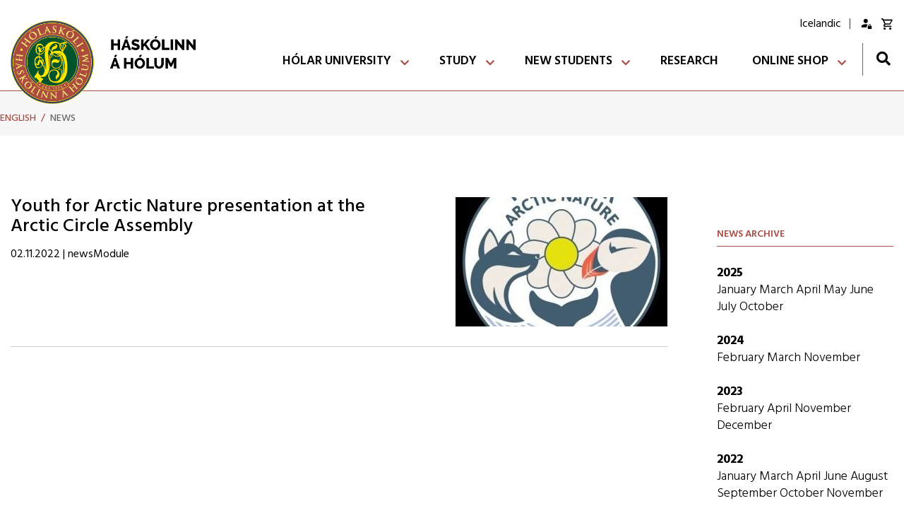

--- FILE ---
content_type: text/html; charset=UTF-8
request_url: https://www.holar.is/en/moya/news/archive/2022/11
body_size: 5031
content:
<!DOCTYPE html>
<!--
		Stefna ehf. - Moya Vefumsjónarkerfi
		- - - - - - - - - - - - - - - - - -
		http://www.moya.is
		Moya - útgáfa 1.16.2		- - - - - - - - - - - - - - - - - -
-->
<html xmlns="http://www.w3.org/1999/xhtml" lang="en">
<head>
	<meta http-equiv="X-UA-Compatible" content="IE=edge">
	<meta name="viewport" content="width=device-width, initial-scale=1.0">
	<meta charset="UTF-8">
	<meta name="author" content="Hólar University" >
	<meta name="generator" content="Moya 1.16.2" >
	<meta name="theme-color" content="#a64e47" >
	<meta name="apple-mobile-web-app-title" content="Hólar University" >
	<meta name="application-name" content="Hólar University" >
	<meta name="msapplication-config" content="/static/files/logo/favicon/browserconfig.xml" >
	<meta property="og:title" content="H&oacute;lar University">
	<meta property="og:url" content="https://www.holar.is/en/moya/news/archive/2022/11">
	<meta property="og:site_name" content="H&oacute;lar University">
	<meta property="og:locale" content="en_US">
	<meta property="og:type" content="article">

	<title>Hólar University</title>

	<link href="/static/themes/2020/theme.css?v=0dd450d311" rel="stylesheet" media="all" type="text/css" />
	<link href="/en/feed" rel="alternate" type="application/rss+xml" title="RSS - Latest news" >
	<link href="/static/files/logo/favicon/apple-touch-icon.png" rel="apple-touch-icon" sizes="180x180" >
	<link href="/static/files/logo/favicon/favicon-32x32.png" rel="icon" sizes="32x32" >
	<link href="/static/files/logo/favicon/favicon-16x16.png" rel="icon" sizes="16x16" >
	<link href="/static/files/logo/favicon/manifest.json" rel="manifest" >
	<link href="/static/files/logo/favicon/safari-pinned-tab.svg" rel="mask-icon" color="#ffffff" >
	<link href="/favicon.ico" rel="icon" type="image/x-icon" >
	<link href="/favicon.ico" rel="shortcut icon" type="image/x-icon" >
	<link href="/static/files/logo/favicon/apple-touch-icon.png" rel="apple-touch-icon" sizes="180x180" >
	<link href="/static/files/logo/favicon/favicon-32x32.png" rel="icon" sizes="32x32" >
	<link href="/static/files/logo/favicon/favicon-16x16.png" rel="icon" sizes="16x16" >
	<link href="/static/files/logo/favicon/site.webmanifest" rel="manifest" >
	<link href="/static/files/logo/favicon/safari-pinned-tab.svg" rel="mask-icon" color="#ffffff" >
	<link href="https://fonts.googleapis.com/css?family=Hind:300,400,500,600,700|Bitter:400" media="all" rel="stylesheet" type="text/css" >
	<style type="text/css" media="screen">
		<!--
		:root {--color-first: #a64e47;--color-first-rgb: 166,78,71;--color-first-dark-rgb: 125,59,53;--color-second: #ca6159;--color-second-rgb: 202,97,89;--color-second-dark-rgb: 152,73,67;--color-third: #000000;--color-third-rgb: 0,0,0;--color-third-dark-rgb: 0,0,0;--font-family-body:Hind;--font-family-headings:Bitter;--font-family-heading-weight:400;--font-weight-light:300;--font-weight-normal:400;--font-weight-medium:500;--font-weight-semibold:600;--font-weight-bold:700}
		-->
	</style>
	<!-- Facebook Pixel Code -->
	<script>
		!function(f,b,e,v,n,t,s)
		{if(f.fbq)return;n=f.fbq=function(){n.callMethod?
			n.callMethod.apply(n,arguments):n.queue.push(arguments)};
			if(!f._fbq)f._fbq=n;n.push=n;n.loaded=!0;n.version='2.0';
			n.queue=[];t=b.createElement(e);t.async=!0;
			t.src=v;s=b.getElementsByTagName(e)[0];
			s.parentNode.insertBefore(t,s)}(window,document,'script',
			'https://connect.facebook.net/en_US/fbevents.js');
		fbq('init', '666765410915326');
		fbq('track', 'PageView');
	</script>
	<noscript>
		<img height="1" width="1"
			 src="https://www.facebook.com/tr?id=666765410915326&ev=PageView
	&noscript=1"/>
	</noscript>
	<!-- End Facebook Pixel Code -->
	<!-- Global site tag (gtag.js) - Google Analytics -->
	<script async src="https://www.googletagmanager.com/gtag/js?id=UA-134642760-1"></script>
	<script>
		window.dataLayer = window.dataLayer || [];
		function gtag(){dataLayer.push(arguments);}
		gtag('js', new Date());
		gtag('config', 'UA-134642760-1');
	</script>

</head>
<body class="skoli news accordion-default has-mega-menu" data-accordion="default" data-static-version="1768813412">
	
	<div id="page">
		<header>
			<a href="#main" id="skipToMain" class="sr-only sr-only-focusable">Skip to content</a>

			
			<div class="contentWrap">
				<div class="logo">
					<a href="/en">
						<img src="/static/files/logo/Holarlogo/haskoli-holum-logo-txt-2x.png" alt="">
					</a>
				</div>
				<button id="mainmenuToggle" aria-label="Open/close menu"
						aria-haspopup="true" aria-controls="mainmenu">
					<span class="first"></span>
					<span class="middle"></span>
					<span class="last"></span>
				</button>
				<div id="mainmenu" aria-label="Mainmenu">
					<ul class="menu mmLevel1 " id="mmm-267"><li class="ele-holar si level1 children first ord-1"><a href="/en/holar"><span>H&oacute;lar University</span></a><ul class="menu mmLevel2 " id="mmm-271"><li class="ele-about-holar-university-college si level2 first ord-1"><a href="/en/holar/about-holar-university-college"><span>About H&oacute;lar University</span></a></li><li class="ele-governance si level2 last ord-2"><a href="/en/holar/governance"><span>Governance</span></a></li></ul></li><li class="ele-departments si level1 children ord-2"><a href="/en/departments"><span>Study</span></a><ul class="menu mmLevel2 " id="mmm-270"><li class="ele-aquaculture-and-fish-biology si level2 children first goto ord-1"><a href="/en/departments/aquaculture-and-fish-biology"><span>Department of Aquaculture and Fish biology</span></a><ul class="menu mmLevel3 " id="mmm-277"><li class="ele-department-of-aquaculture-and-fish-biology si level3 first ord-1"><a href="/en/departments/aquaculture-and-fish-biology/department-of-aquaculture-and-fish-biology"><span>Department of Aquaculture and Fish Biology</span></a></li><li class="ele-diploma-in-aquaculture si level3 ord-2"><a href="/en/departments/aquaculture-and-fish-biology/diploma-in-aquaculture"><span>Diploma in Aquaculture</span></a></li><li class="ele-msc-in-fish-biology si level3 ord-3"><a href="/en/departments/aquaculture-and-fish-biology/msc-in-fish-biology"><span>M.Sc. in Fish Biology</span></a></li><li class="ele-nordic-master-program-in-sustainable-production-and-utilization-of-marine-bio-resources-mar-bio si level3 last ord-4"><a href="/en/departments/aquaculture-and-fish-biology/nordic-master-program-in-sustainable-production-and-utilization-of-marine-bio-resources-mar-bio"><span>Nordic Master Program in Sustainable Production and Utilization of Marine Bio resources (MAR-BIO)</span></a></li></ul></li><li class="ele-equine-studies si level2 children goto ord-2"><a href="/en/departments/equine-studies"><span>Department of Equine Studies</span></a><ul class="menu mmLevel3 " id="mmm-278"><li class="ele-department-of-equine-science si level3 first ord-1"><a href="/en/departments/equine-studies/department-of-equine-science"><span>Department of Equine Science</span></a></li><li class="ele-icelandic-specialist-farrier-exam si level3 children goto ord-2"><a href="/en/departments/equine-studies/icelandic-specialist-farrier-exam"><span>Icelandic specialist farrier exam</span></a><ul class="menu mmLevel4 " id="mmm-421"><li class="ele-icelandic-specialist-farrier-exam si level4 first last ord-1"><a href="https://www.holar.is/en/moya/page/icelandic-speciallist-farrier-exam"><span>Icelandic specialist farrier exam</span></a></li></ul></li><li class="ele-bsc-in-riding-and-riding-instruction si level3 ord-3"><a href="/en/departments/equine-studies/bsc-in-riding-and-riding-instruction"><span>B.Sc. in Riding and Riding Instruction</span></a></li><li class="ele-msc-in-equine-science si level3 ord-4"><a href="/en/departments/equine-studies/msc-in-equine-science"><span>M.Sc. in Equine Science</span></a></li><li class="ele-admission-qualifications si level3 children last goto ord-5"><a href="/en/departments/equine-studies/admission-qualifications"><span>Entrance examination / qualifications</span></a><ul class="menu mmLevel4 " id="mmm-388"><li class="ele-admission-qualifications si level4 first last ord-1"><a href="/en/departments/equine-studies/admission-qualifications/admission-qualifications"><span>Admission qualifications</span></a></li></ul></li></ul></li><li class="ele-tourism-studies si level2 children last goto ord-3"><a href="/en/departments/tourism-studies"><span>Department of Rural Tourism</span></a><ul class="menu mmLevel3 " id="mmm-279"><li class="ele-ba-in-tourism-and-hospitality-management si level3 first ord-1"><a href="/en/departments/tourism-studies/ba-in-tourism-and-hospitality-management"><span>B.A. in Tourism and Hospitality Management</span></a></li><li class="ele-ba-in-tourism-studies si level3 ord-2"><a href="/en/departments/tourism-studies/ba-in-tourism-studies"><span>B.A. in Tourism Studies</span></a></li><li class="ele-diploma-in-event-management-1 si level3 ord-3"><a href="/en/departments/tourism-studies/diploma-in-event-management-1"><span>Diploma in Event Management</span></a></li><li class="ele-diploma-in-tourism si level3 ord-4"><a href="/en/departments/tourism-studies/diploma-in-tourism"><span>Diploma in Tourism</span></a></li><li class="ele-ma-in-tourism-studies si level3 last ord-5"><a href="/en/departments/tourism-studies/ma-in-tourism-studies"><span>M.A. in Tourism Studies</span></a></li></ul></li></ul></li><li class="ele-student si level1 children goto ord-3"><a href="/en/student"><span>New students</span></a><ul class="menu mmLevel2 " id="mmm-398"><li class="ele-study-information si level2 children first last goto ord-1"><a href="/en/student/study-information"><span>Study information</span></a><ul class="menu mmLevel3 " id="mmm-402"><li class="ele-applications si level3 children first ord-1"><a href="/en/student/study-information/applications"><span>Academic calendar</span></a><ul class="menu mmLevel4 " id="mmm-401"><li class="ele-academic-calendar si level4 first last ord-1"><a href="/en/student/study-information/applications/academic-calendar"><span>Academic Calendar</span></a></li></ul></li><li class="ele-applications-1 si level3 last ord-2"><a href="/en/student/study-information/applications-1"><span>Applications</span></a></li></ul></li></ul></li><li class="ele-eduroam si level1 ord-4"><a href="#"><span>Research</span></a></li><li class="ele-online-shop si level1 children last goto ord-5"><a href="/en/online-shop"><span>Online shop</span></a><ul class="menu mmLevel2 " id="mmm-334"><li class="ele-gongukort-hiking-maps si level2 first ord-1"><a href="/en/online-shop/gongukort-hiking-maps"><span>Hiking maps</span></a></li><li class="ele-registration-fee si level2 ord-2"><a href="/en/online-shop/registration-fee"><span>Registration fee</span></a></li><li class="ele-terms-of-use si level2 ord-3"><a href="/en/online-shop/terms-of-use"><span>Terms of use</span></a></li><li class="ele-baekur si level2 ord-4"><a href="/en/online-shop/baekur"><span>The Icelandic Riding Levels 1-5</span></a></li><li class="ele-confrences si level2 last ord-5"><a href="/en/online-shop/confrences"><span>Confrences</span></a></li></ul></li></ul>					<div id="searchBox" role="search" class="toggle width">
						<a href="#" id="searchToggle" aria-label="Toggle search">
							<i class="fas fa-search" aria-hidden="true"></i>
						</a>
						<form id="searchForm" name="searchForm" method="get" action="/en/moya/search/index/search">
<div id="elm_q" class="elm_text elm">
<span class="lmnt"><input type="text" name="q" id="q" value="" placeholder="Search" class="text searchQ"></span></div>
<div id="elm_submit" class="elm_submit elm">
<input type="submit" id="searchSubmit" value="Search"></div></form>					</div>
				</div>
				<div id="qn">
										
<div id="divisions" class="box">
	
        <div class="boxText">
		<ul class="menu"><li class="is"><a href="/is"><span>Icelandic</span></a></li><li class="en selected"><a href="/en"><span>English</span></a></li></ul>
	</div>
</div>					<div id="storeQn" class="box"><div class="boxText">
            		<div class="qnButtons">
			<button data-moya-component="store.login-btn" data-dialog="#storeLoginDropdown" class="openLogin btn-storeQn"></button>
												</div>
	        		<div id="storeLoginDropdown">
			<form action="/en/moya/store/mypage/login?r=/en/moya/news/archive/2022/11" method="post" class="storeQnLoginForm">
				<label for="storeQnLoginEmail" class="sr-only">Email</label>
				<input type="text" name="email" id="storeQnLoginEmail" placeholder="Email" autocomplete="username">
				<label for="storeQnLoginPass" class="sr-only">Password</label>
				<input type="password" name="password" id="storeQnLoginPass" placeholder="Password" autocomplete="current-password">
				<button class="btn-storeQn btn btn-primary" type="submit">Login</button>
			</form>
			<div class="dropdownLinks">
				<a class="storeRecover"  href="/en/moya/store/mypage/recover"><span>Recover password</span></a>
				<a class="storeRegisterMobile"  href="/en/moya/store/mypage/register">Register</a>
			</div>
		</div>
	    </div>
</div>
					    <button class="storeShoppingBagToggler"
            data-moya-component="store.shopping-bag"
            data-dialog="#storeShoppingBag"
            data-dialog-close="#storeShoppingBag .close"
            data-toggler=".storeShoppingBagToggler"
            data-item-selector=".storeShoppingBagItem">
        		<span class="icon" aria-hidden="true">
		</span>
	        <span class="label">Open cart</span>
        <span class="count">
            <span class="value empty">
                0
            </span>
        </span>
    </button>
					<div id="storeShoppingBag" class="box"><div class="boxText">		<div class="header">
					<h2>Your cart</h2>
							<button class="close">
									<span class="label">Close cart</span>
													<span class="icon" aria-hidden="true">
						<img src="/static/local/store/icons/v3/cart-close.svg" />

					</span>
							</button>
			</div>

    <div class="content">
                    <div class="emptyNotice">
	<p>Cart is empty</p>
</div>

            </div>
</div>
</div>
				</div>
			</div>
					</header>
					<nav id="breadcrumbsWrap" aria-label="Breadcrumbs">
				
<div id="breadcrumbs" class="box">
	
        <div class="boxText">
		<a href="/en" class="first">English</a><span class="sep"> / </span><a href="/en/moya/news" class="last">News</a>
	</div>
</div>			</nav>
				<div id="contentContainer">
			<div class="contentWrap">

				<div class="row">
					<div id="main" role="main">

																																													
<div id="news" class="box">
	
        <div class="boxText">
		<div class="entries all">
	<div class="entry">
			<div class="entryImage">
			<a href="/en/moya/news/youth-for-arctic-nature-presentation-at-the-arctic-circle-assembly"><img alt="Youth for Arctic Nature presentation at the Arctic Circle Assembly" src="https://static.stefna.is/moya/images/1.png" class="responsive" data-src="/static/news/xs/yan-logo_300.jpg" data-xs="/static/news/xs/yan-logo_300.jpg" />
</a>
			<br class="clear" />
		</div>
		<h2 class="entryTitle">
		<a href="/en/moya/news/youth-for-arctic-nature-presentation-at-the-arctic-circle-assembly">Youth for Arctic Nature presentation at the Arctic Circle Assembly</a>
	</h2>
		<div class="entryInfo">
			<span class="date">
					02.11.2022					| <span>newsModule</span>
	</span>
	</div>
	<div class="entryContent"></div>
</div>
</div>

	</div>
</div>													
						
					</div>

										<div id="sidebar" role="complementary">
						<div class="box box_newsarchive">
	<div class="boxTitle">
		<h2>News archive</h2>
	</div>
	<div class="boxText">
		<dl><dt><a href="/en/moya/news/archive/2025">2025</a></dt><dd><a href="/en/moya/news/archive/2025/1">January </a><a href="/en/moya/news/archive/2025/3">March </a><a href="/en/moya/news/archive/2025/4">April </a><a href="/en/moya/news/archive/2025/5">May </a><a href="/en/moya/news/archive/2025/6">June </a><a href="/en/moya/news/archive/2025/7">July </a><a href="/en/moya/news/archive/2025/10">October </a></dd><dt><a href="/en/moya/news/archive/2024">2024</a></dt><dd><a href="/en/moya/news/archive/2024/2">February </a><a href="/en/moya/news/archive/2024/3">March </a><a href="/en/moya/news/archive/2024/11">November </a></dd><dt><a href="/en/moya/news/archive/2023">2023</a></dt><dd><a href="/en/moya/news/archive/2023/2">February </a><a href="/en/moya/news/archive/2023/4">April </a><a href="/en/moya/news/archive/2023/11">November </a><a href="/en/moya/news/archive/2023/12">December </a></dd><dt><a href="/en/moya/news/archive/2022">2022</a></dt><dd><a href="/en/moya/news/archive/2022/1">January </a><a href="/en/moya/news/archive/2022/3">March </a><a href="/en/moya/news/archive/2022/4">April </a><a href="/en/moya/news/archive/2022/6">June </a><a href="/en/moya/news/archive/2022/8">August </a><a href="/en/moya/news/archive/2022/9">September </a><a href="/en/moya/news/archive/2022/10">October </a><a href="/en/moya/news/archive/2022/11">November </a></dd><dt><a href="/en/moya/news/archive/2021">2021</a></dt><dd><a href="/en/moya/news/archive/2021/4">April </a><a href="/en/moya/news/archive/2021/5">May </a><a href="/en/moya/news/archive/2021/8">August </a><a href="/en/moya/news/archive/2021/12">December </a></dd><dt><a href="/en/moya/news/archive/2020">2020</a></dt><dd><a href="/en/moya/news/archive/2020/12">December </a></dd></dl>	</div>
</div>
					</div>
									</div>
			</div>
		</div>

	</div>
	<footer>
		<div class="contentWrap">
			<div id="box_footer_20" class="box box_footer box_ord_1 first"><div class="boxText"><div class="moya__footer layout1"><ul class="menu">
            <li>Háskólinn á Hólum, Hólum í Hjaltadal</li>
                <li>551 Sauðárkrókur</li>
                    <li><a href="tel:4556300">s. 4556300</a></li>
                <li><a href="mailto:holar@holar.is">holar@holar.is</a></li>
    </ul>
    <p class="socialWrap">
                    <a class="social" href="https://www.facebook.com/" target="_blank" aria-label="Facebook"></a>
                    <a class="social" href="https://www.instagram.com/haskolinnaholum/" target="_blank" aria-label="Instagram"></a>
            </p>
</div>
</div>
</div>
		</div>
	</footer>

		<script src="//ajax.googleapis.com/ajax/libs/jquery/1.11.1/jquery.min.js"></script>
	<script src="//ajax.googleapis.com/ajax/libs/jqueryui/1.11.2/jquery-ui.min.js"></script>
		<script type="text/javascript" src="/_moya/javascripts/dist/bundle.min.js?v=1768813412"></script>
	<script type="text/javascript" src="/static/local/store/dist/store.front.min.js?v=1731336976"></script>
	<script type="text/javascript" src="/_moya/js/jquery/gritter/js/jquery.gritter.min.js?v=1768813412"></script>	<script>window.MSInputMethodContext && document.documentMode && document.write('<script src="https://unpkg.com/ie11-custom-properties"><\x2fscript>');</script>
	<script src="/static/themes/2020/js/moya.min.js?v=ef9ded2bc6"></script>
	<script src="/static/themes/2020/js/site.min.js?v=cd58a17415"></script>
	
<script type="text/javascript">
<!--//--><![CDATA[//><!--
moya.division = 'en';
moya.lang = 'en';
moya.fancybox.init();
$(function() { $("a.fancybox").fancybox({ helpers:{ title:{ type:"inside" },media:true },openEffect:"elastic",closeEffect:"elastic" }); });
$(function() { $("a.slideshow").fancybox({ helpers:{ title:{ type:"inside" },buttons:true,media:true },openEffect:"elastic",closeEffect:"elastic",playSpeed:4000,prevEffect:"none",nextEffect:"none",closeBtn:false }); });
$(function() { $("img.responsive").responsiveImg(); });

//--><!]]>
</script>

</body>
</html>


--- FILE ---
content_type: text/css
request_url: https://www.holar.is/static/themes/2020/theme.css?v=0dd450d311
body_size: 70818
content:
@charset "UTF-8";.ui-helper-hidden{display:none}.ui-helper-hidden-accessible{border:0;clip:rect(0 0 0 0);height:1px;margin:-1px;overflow:hidden;padding:0;position:absolute;width:1px}.ui-helper-reset{margin:0;padding:0;border:0;outline:0;line-height:1.3;text-decoration:none;font-size:100%;list-style:none}.ui-helper-clearfix:after,.ui-helper-clearfix:before{content:"";display:table;border-collapse:collapse}.ui-helper-clearfix:after{clear:both}.ui-helper-clearfix{min-height:0}.ui-helper-zfix{width:100%;height:100%;top:0;left:0;position:absolute;opacity:0;filter:alpha(opacity=0)}.ui-front{z-index:100}.ui-state-disabled{cursor:default!important}.ui-icon{display:block;text-indent:-99999px;overflow:hidden;background-repeat:no-repeat}.ui-widget-overlay{position:fixed;top:0;left:0;width:100%;height:100%}.ui-resizable{position:relative}.ui-resizable-handle{position:absolute;font-size:0.1px;display:block}.ui-resizable-autohide .ui-resizable-handle,.ui-resizable-disabled .ui-resizable-handle{display:none}.ui-resizable-n{cursor:n-resize;height:7px;width:100%;top:-5px;left:0}.ui-resizable-s{cursor:s-resize;height:7px;width:100%;bottom:-5px;left:0}.ui-resizable-e{cursor:e-resize;width:7px;right:-5px;top:0;height:100%}.ui-resizable-w{cursor:w-resize;width:7px;left:-5px;top:0;height:100%}.ui-resizable-se{cursor:se-resize;width:12px;height:12px;right:1px;bottom:1px}.ui-resizable-sw{cursor:sw-resize;width:9px;height:9px;left:-5px;bottom:-5px}.ui-resizable-nw{cursor:nw-resize;width:9px;height:9px;left:-5px;top:-5px}.ui-resizable-ne{cursor:ne-resize;width:9px;height:9px;right:-5px;top:-5px}.ui-selectable-helper{position:absolute;z-index:100;border:1px dotted black}.ui-accordion .ui-accordion-header{display:block;cursor:pointer;position:relative;margin-top:2px;padding:0.5em 0.5em 0.5em 0.7em;min-height:0}.ui-accordion .ui-accordion-icons{padding-left:2.2em}.ui-accordion .ui-accordion-noicons{padding-left:0.7em}.ui-accordion .ui-accordion-icons .ui-accordion-icons{padding-left:2.2em}.ui-accordion .ui-accordion-header .ui-accordion-header-icon{position:absolute;left:0.5em;top:50%;margin-top:-8px}.ui-accordion .ui-accordion-content{padding:1em 2.2em;border-top:0;overflow:auto}.ui-autocomplete{position:absolute;top:0;left:0;cursor:default}.ui-button{display:inline-block;position:relative;padding:0;line-height:normal;margin-right:0.1em;cursor:pointer;vertical-align:middle;text-align:center;overflow:visible}.ui-button,.ui-button:active,.ui-button:hover,.ui-button:link,.ui-button:visited{text-decoration:none}.ui-button-icon-only{width:2.2em}button.ui-button-icon-only{width:2.4em}.ui-button-icons-only{width:3.4em}button.ui-button-icons-only{width:3.7em}.ui-button .ui-button-text{display:block;line-height:normal}.ui-button-text-only .ui-button-text{padding:0.4em 1em}.ui-button-icon-only .ui-button-text,.ui-button-icons-only .ui-button-text{padding:0.4em;text-indent:-9999999px}.ui-button-text-icon-primary .ui-button-text,.ui-button-text-icons .ui-button-text{padding:0.4em 1em 0.4em 2.1em}.ui-button-text-icon-secondary .ui-button-text,.ui-button-text-icons .ui-button-text{padding:0.4em 2.1em 0.4em 1em}.ui-button-text-icons .ui-button-text{padding-left:2.1em;padding-right:2.1em}input.ui-button{padding:0.4em 1em}.ui-button-icon-only .ui-icon,.ui-button-icons-only .ui-icon,.ui-button-text-icon-primary .ui-icon,.ui-button-text-icon-secondary .ui-icon,.ui-button-text-icons .ui-icon{position:absolute;top:50%;margin-top:-8px}.ui-button-icon-only .ui-icon{left:50%;margin-left:-8px}.ui-button-icons-only .ui-button-icon-primary,.ui-button-text-icon-primary .ui-button-icon-primary,.ui-button-text-icons .ui-button-icon-primary{left:0.5em}.ui-button-icons-only .ui-button-icon-secondary,.ui-button-text-icon-secondary .ui-button-icon-secondary,.ui-button-text-icons .ui-button-icon-secondary{right:0.5em}.ui-buttonset{margin-right:7px}.ui-buttonset .ui-button{margin-left:0;margin-right:-0.3em}button.ui-button::-moz-focus-inner,input.ui-button::-moz-focus-inner{border:0;padding:0}.ui-datepicker{width:17em;padding:0.2em 0.2em 0;display:none}.ui-datepicker .ui-datepicker-header{position:relative;padding:0.2em 0}.ui-datepicker .ui-datepicker-next,.ui-datepicker .ui-datepicker-prev{position:absolute;top:2px;width:1.8em;height:1.8em}.ui-datepicker .ui-datepicker-next-hover,.ui-datepicker .ui-datepicker-prev-hover{top:1px}.ui-datepicker .ui-datepicker-prev{left:2px}.ui-datepicker .ui-datepicker-next{right:2px}.ui-datepicker .ui-datepicker-prev-hover{left:1px}.ui-datepicker .ui-datepicker-next-hover{right:1px}.ui-datepicker .ui-datepicker-next span,.ui-datepicker .ui-datepicker-prev span{display:block;position:absolute;left:50%;margin-left:-8px;top:50%;margin-top:-8px}.ui-datepicker .ui-datepicker-title{margin:0 2.3em;line-height:1.8em;text-align:center}.ui-datepicker .ui-datepicker-title select{font-size:1em;margin:1px 0}.ui-datepicker select.ui-datepicker-month,.ui-datepicker select.ui-datepicker-year{width:49%}.ui-datepicker table{width:100%;font-size:0.9em;border-collapse:collapse;margin:0 0 0.4em}.ui-datepicker th{padding:0.7em 0.3em;text-align:center;font-weight:700;border:0}.ui-datepicker td{border:0;padding:1px}.ui-datepicker td a,.ui-datepicker td span{display:block;padding:0.2em;text-align:right;text-decoration:none}.ui-datepicker .ui-datepicker-buttonpane{background-image:none;margin:0.7em 0 0 0;padding:0 0.2em;border-left:0;border-right:0;border-bottom:0}.ui-datepicker .ui-datepicker-buttonpane button{float:right;margin:0.5em 0.2em 0.4em;cursor:pointer;padding:0.2em 0.6em 0.3em 0.6em;width:auto;overflow:visible}.ui-datepicker .ui-datepicker-buttonpane button.ui-datepicker-current{float:left}.ui-datepicker.ui-datepicker-multi{width:auto}.ui-datepicker-multi .ui-datepicker-group{float:left}.ui-datepicker-multi .ui-datepicker-group table{width:95%;margin:0 auto 0.4em}.ui-datepicker-multi-2 .ui-datepicker-group{width:50%}.ui-datepicker-multi-3 .ui-datepicker-group{width:33.3%}.ui-datepicker-multi-4 .ui-datepicker-group{width:25%}.ui-datepicker-multi .ui-datepicker-group-last .ui-datepicker-header,.ui-datepicker-multi .ui-datepicker-group-middle .ui-datepicker-header{border-left-width:0}.ui-datepicker-multi .ui-datepicker-buttonpane{clear:left}.ui-datepicker-row-break{clear:both;width:100%;font-size:0}.ui-datepicker-rtl{direction:rtl}.ui-datepicker-rtl .ui-datepicker-prev{right:2px;left:auto}.ui-datepicker-rtl .ui-datepicker-next{left:2px;right:auto}.ui-datepicker-rtl .ui-datepicker-prev:hover{right:1px;left:auto}.ui-datepicker-rtl .ui-datepicker-next:hover{left:1px;right:auto}.ui-datepicker-rtl .ui-datepicker-buttonpane{clear:right}.ui-datepicker-rtl .ui-datepicker-buttonpane button{float:left}.ui-datepicker-rtl .ui-datepicker-buttonpane button.ui-datepicker-current,.ui-datepicker-rtl .ui-datepicker-group{float:right}.ui-datepicker-rtl .ui-datepicker-group-last .ui-datepicker-header,.ui-datepicker-rtl .ui-datepicker-group-middle .ui-datepicker-header{border-right-width:0;border-left-width:1px}.ui-dialog{overflow:hidden;position:absolute;top:0;left:0;padding:0.2em;outline:0}.ui-dialog .ui-dialog-titlebar{padding:0.4em 1em;position:relative}.ui-dialog .ui-dialog-title{float:left;margin:0.1em 0;white-space:nowrap;width:90%;overflow:hidden;text-overflow:ellipsis}.ui-dialog .ui-dialog-titlebar-close{position:absolute;right:0.3em;top:50%;width:20px;margin:-10px 0 0 0;padding:1px;height:20px}.ui-dialog .ui-dialog-content{position:relative;border:0;padding:0.5em 1em;background:none;overflow:auto}.ui-dialog .ui-dialog-buttonpane{text-align:left;border-width:1px 0 0 0;background-image:none;margin-top:0.5em;padding:0.3em 1em 0.5em 0.4em}.ui-dialog .ui-dialog-buttonpane .ui-dialog-buttonset{float:right}.ui-dialog .ui-dialog-buttonpane button{margin:0.5em 0.4em 0.5em 0;cursor:pointer}.ui-dialog .ui-resizable-se{width:12px;height:12px;right:-5px;bottom:-5px;background-position:16px 16px}.ui-draggable .ui-dialog-titlebar{cursor:move}.ui-menu{list-style:none;padding:2px;margin:0;display:block;outline:none}.ui-menu .ui-menu{margin-top:-3px;position:absolute}.ui-menu .ui-menu-item{margin:0;padding:0;width:100%;list-style-image:url([data-uri])}.ui-menu .ui-menu-divider{margin:5px -2px 5px -2px;height:0;font-size:0;line-height:0;border-width:1px 0 0 0}.ui-menu .ui-menu-item a{text-decoration:none;display:block;padding:2px 0.4em;line-height:1.5;min-height:0;font-weight:400}.ui-menu .ui-menu-item a.ui-state-active,.ui-menu .ui-menu-item a.ui-state-focus{font-weight:400;margin:-1px}.ui-menu .ui-state-disabled{font-weight:400;margin:0.4em 0 0.2em;line-height:1.5}.ui-menu .ui-state-disabled a{cursor:default}.ui-menu-icons{position:relative}.ui-menu-icons .ui-menu-item a{position:relative;padding-left:2em}.ui-menu .ui-icon{position:absolute;top:0.2em;left:0.2em}.ui-menu .ui-menu-icon{position:static;float:right}.ui-progressbar{height:2em;text-align:left;overflow:hidden}.ui-progressbar .ui-progressbar-value{margin:-1px;height:100%}.ui-progressbar .ui-progressbar-overlay{background:url(images/animated-overlay.gif);height:100%;filter:alpha(opacity=25);opacity:0.25}.ui-progressbar-indeterminate .ui-progressbar-value{background-image:none}.ui-slider{position:relative;text-align:left}.ui-slider .ui-slider-handle{position:absolute;z-index:2;width:1.2em;height:1.2em;cursor:default}.ui-slider .ui-slider-range{position:absolute;z-index:1;font-size:0.7em;display:block;border:0;background-position:0 0}.ui-slider.ui-state-disabled .ui-slider-handle,.ui-slider.ui-state-disabled .ui-slider-range{-webkit-filter:inherit;filter:inherit}.ui-slider-horizontal{height:0.8em}.ui-slider-horizontal .ui-slider-handle{top:-0.3em;margin-left:-0.6em}.ui-slider-horizontal .ui-slider-range{top:0;height:100%}.ui-slider-horizontal .ui-slider-range-min{left:0}.ui-slider-horizontal .ui-slider-range-max{right:0}.ui-slider-vertical{width:0.8em;height:100px}.ui-slider-vertical .ui-slider-handle{left:-0.3em;margin-left:0;margin-bottom:-0.6em}.ui-slider-vertical .ui-slider-range{left:0;width:100%}.ui-slider-vertical .ui-slider-range-min{bottom:0}.ui-slider-vertical .ui-slider-range-max{top:0}.ui-spinner{position:relative;display:inline-block;overflow:hidden}.ui-spinner,.ui-spinner-input{padding:0;vertical-align:middle}.ui-spinner-input{border:none;background:none;color:inherit;margin:0.2em 0;margin-left:0.4em;margin-right:22px}.ui-spinner-button{width:16px;height:50%;font-size:0.5em;padding:0;margin:0;text-align:center;position:absolute;cursor:default;display:block;overflow:hidden;right:0}.ui-spinner a.ui-spinner-button{border-top:none;border-bottom:none;border-right:none}.ui-spinner .ui-icon{position:absolute;margin-top:-8px;top:50%;left:0}.ui-spinner-up{top:0}.ui-spinner-down{bottom:0}.ui-spinner .ui-icon-triangle-1-s{background-position:-65px -16px}.ui-tabs{position:relative;padding:0.2em}.ui-tabs .ui-tabs-nav{margin:0;padding:0.2em 0.2em 0}.ui-tabs .ui-tabs-nav li{list-style:none;float:left;position:relative;top:0;margin:1px 0.2em 0 0;border-bottom-width:0;padding:0;white-space:nowrap}.ui-tabs .ui-tabs-nav .ui-tabs-anchor{float:left;padding:0.5em 1em;text-decoration:none}.ui-tabs .ui-tabs-nav li.ui-tabs-active{margin-bottom:-1px;padding-bottom:1px}.ui-tabs .ui-tabs-nav li.ui-state-disabled .ui-tabs-anchor,.ui-tabs .ui-tabs-nav li.ui-tabs-active .ui-tabs-anchor,.ui-tabs .ui-tabs-nav li.ui-tabs-loading .ui-tabs-anchor{cursor:text}.ui-tabs-collapsible .ui-tabs-nav li.ui-tabs-active .ui-tabs-anchor{cursor:pointer}.ui-tabs .ui-tabs-panel{display:block;border-width:0;padding:1em 1.4em;background:none}.ui-tooltip{padding:8px;position:absolute;z-index:9999;max-width:300px;-webkit-box-shadow:0 0 5px #aaa;box-shadow:0 0 5px #aaa}body .ui-tooltip{border-width:2px}.ui-widget{font-family:Verdana,Arial,sans-serif;font-size:12px}.ui-widget .ui-widget{font-size:1em}.ui-widget button,.ui-widget input,.ui-widget select,.ui-widget textarea{font-family:Verdana,Arial,sans-serif;font-size:1em}.ui-widget-content{border:1px solid #ccc;background:#fff url(images/ui-bg_flat_75_ffffff_40x100.png) 50% 50% repeat-x;color:#222}.ui-widget-content a{color:#222}.ui-widget-header{border:1px solid #ccc;background:#e2e2e2 url(images/ui-bg_highlight-hard_75_e2e2e2_1x100.png) 50% 50% repeat-x;color:#222;font-weight:700}.ui-widget-header a{color:#222}.ui-state-default,.ui-widget-content .ui-state-default,.ui-widget-header .ui-state-default{border:1px solid #e2e2e2;background:#f2f2f2 url(images/ui-bg_highlight-hard_100_f2f2f2_1x100.png) 50% 50% repeat-x;font-weight:400;color:#555}.ui-state-default a,.ui-state-default a:link,.ui-state-default a:visited{color:#555;text-decoration:none}.ui-state-focus,.ui-state-hover,.ui-widget-content .ui-state-focus,.ui-widget-content .ui-state-hover,.ui-widget-header .ui-state-focus,.ui-widget-header .ui-state-hover{border:1px solid #ccc;background:#e2e2e2 url(images/ui-bg_highlight-hard_75_e2e2e2_1x100.png) 50% 50% repeat-x;font-weight:400;color:#212121}.ui-state-focus a,.ui-state-focus a:hover,.ui-state-focus a:link,.ui-state-focus a:visited,.ui-state-hover a,.ui-state-hover a:hover,.ui-state-hover a:link,.ui-state-hover a:visited{color:#212121;text-decoration:none}.ui-state-active,.ui-widget-content .ui-state-active,.ui-widget-header .ui-state-active{border:1px solid #ccc;background:#fff url(images/ui-bg_highlight-hard_65_ffffff_1x100.png) 50% 50% repeat-x;font-weight:400;color:#212121}.ui-state-active a,.ui-state-active a:link,.ui-state-active a:visited{color:#212121;text-decoration:none}.ui-state-highlight,.ui-widget-content .ui-state-highlight,.ui-widget-header .ui-state-highlight{border:1px solid #fcefa1;background:#fbf9ee url(images/ui-bg_glass_55_fbf9ee_1x400.png) 50% 50% repeat-x;color:#363636}.ui-state-highlight a,.ui-widget-content .ui-state-highlight a,.ui-widget-header .ui-state-highlight a{color:#363636}.ui-state-error,.ui-widget-content .ui-state-error,.ui-widget-header .ui-state-error{border:1px solid #cd0a0a;background:#fef1ec url(images/ui-bg_glass_95_fef1ec_1x400.png) 50% 50% repeat-x;color:#cd0a0a}.ui-state-error-text,.ui-state-error a,.ui-widget-content .ui-state-error-text,.ui-widget-content .ui-state-error a,.ui-widget-header .ui-state-error-text,.ui-widget-header .ui-state-error a{color:#cd0a0a}.ui-priority-primary,.ui-widget-content .ui-priority-primary,.ui-widget-header .ui-priority-primary{font-weight:700}.ui-priority-secondary,.ui-widget-content .ui-priority-secondary,.ui-widget-header .ui-priority-secondary{opacity:0.7;filter:alpha(opacity=70);font-weight:400}.ui-state-disabled,.ui-widget-content .ui-state-disabled,.ui-widget-header .ui-state-disabled{opacity:0.35;filter:alpha(opacity=35);background-image:none}.ui-state-disabled .ui-icon{filter:alpha(opacity=35)}.ui-icon{width:16px;height:16px}.ui-icon,.ui-widget-content .ui-icon,.ui-widget-header .ui-icon{background-image:url(images/ui-icons_222222_256x240.png)}.ui-state-default .ui-icon{background-image:url(images/ui-icons_888888_256x240.png)}.ui-state-active .ui-icon,.ui-state-focus .ui-icon,.ui-state-hover .ui-icon{background-image:url(images/ui-icons_454545_256x240.png)}.ui-state-highlight .ui-icon{background-image:url(images/ui-icons_2e83ff_256x240.png)}.ui-state-error-text .ui-icon,.ui-state-error .ui-icon{background-image:url(images/ui-icons_cd0a0a_256x240.png)}.ui-icon-blank{background-position:16px 16px}.ui-icon-carat-1-n{background-position:0 0}.ui-icon-carat-1-ne{background-position:-16px 0}.ui-icon-carat-1-e{background-position:-32px 0}.ui-icon-carat-1-se{background-position:-48px 0}.ui-icon-carat-1-s{background-position:-64px 0}.ui-icon-carat-1-sw{background-position:-80px 0}.ui-icon-carat-1-w{background-position:-96px 0}.ui-icon-carat-1-nw{background-position:-112px 0}.ui-icon-carat-2-n-s{background-position:-128px 0}.ui-icon-carat-2-e-w{background-position:-144px 0}.ui-icon-triangle-1-n{background-position:0 -16px}.ui-icon-triangle-1-ne{background-position:-16px -16px}.ui-icon-triangle-1-e{background-position:-32px -16px}.ui-icon-triangle-1-se{background-position:-48px -16px}.ui-icon-triangle-1-s{background-position:-64px -16px}.ui-icon-triangle-1-sw{background-position:-80px -16px}.ui-icon-triangle-1-w{background-position:-96px -16px}.ui-icon-triangle-1-nw{background-position:-112px -16px}.ui-icon-triangle-2-n-s{background-position:-128px -16px}.ui-icon-triangle-2-e-w{background-position:-144px -16px}.ui-icon-arrow-1-n{background-position:0 -32px}.ui-icon-arrow-1-ne{background-position:-16px -32px}.ui-icon-arrow-1-e{background-position:-32px -32px}.ui-icon-arrow-1-se{background-position:-48px -32px}.ui-icon-arrow-1-s{background-position:-64px -32px}.ui-icon-arrow-1-sw{background-position:-80px -32px}.ui-icon-arrow-1-w{background-position:-96px -32px}.ui-icon-arrow-1-nw{background-position:-112px -32px}.ui-icon-arrow-2-n-s{background-position:-128px -32px}.ui-icon-arrow-2-ne-sw{background-position:-144px -32px}.ui-icon-arrow-2-e-w{background-position:-160px -32px}.ui-icon-arrow-2-se-nw{background-position:-176px -32px}.ui-icon-arrowstop-1-n{background-position:-192px -32px}.ui-icon-arrowstop-1-e{background-position:-208px -32px}.ui-icon-arrowstop-1-s{background-position:-224px -32px}.ui-icon-arrowstop-1-w{background-position:-240px -32px}.ui-icon-arrowthick-1-n{background-position:0 -48px}.ui-icon-arrowthick-1-ne{background-position:-16px -48px}.ui-icon-arrowthick-1-e{background-position:-32px -48px}.ui-icon-arrowthick-1-se{background-position:-48px -48px}.ui-icon-arrowthick-1-s{background-position:-64px -48px}.ui-icon-arrowthick-1-sw{background-position:-80px -48px}.ui-icon-arrowthick-1-w{background-position:-96px -48px}.ui-icon-arrowthick-1-nw{background-position:-112px -48px}.ui-icon-arrowthick-2-n-s{background-position:-128px -48px}.ui-icon-arrowthick-2-ne-sw{background-position:-144px -48px}.ui-icon-arrowthick-2-e-w{background-position:-160px -48px}.ui-icon-arrowthick-2-se-nw{background-position:-176px -48px}.ui-icon-arrowthickstop-1-n{background-position:-192px -48px}.ui-icon-arrowthickstop-1-e{background-position:-208px -48px}.ui-icon-arrowthickstop-1-s{background-position:-224px -48px}.ui-icon-arrowthickstop-1-w{background-position:-240px -48px}.ui-icon-arrowreturnthick-1-w{background-position:0 -64px}.ui-icon-arrowreturnthick-1-n{background-position:-16px -64px}.ui-icon-arrowreturnthick-1-e{background-position:-32px -64px}.ui-icon-arrowreturnthick-1-s{background-position:-48px -64px}.ui-icon-arrowreturn-1-w{background-position:-64px -64px}.ui-icon-arrowreturn-1-n{background-position:-80px -64px}.ui-icon-arrowreturn-1-e{background-position:-96px -64px}.ui-icon-arrowreturn-1-s{background-position:-112px -64px}.ui-icon-arrowrefresh-1-w{background-position:-128px -64px}.ui-icon-arrowrefresh-1-n{background-position:-144px -64px}.ui-icon-arrowrefresh-1-e{background-position:-160px -64px}.ui-icon-arrowrefresh-1-s{background-position:-176px -64px}.ui-icon-arrow-4{background-position:0 -80px}.ui-icon-arrow-4-diag{background-position:-16px -80px}.ui-icon-extlink{background-position:-32px -80px}.ui-icon-newwin{background-position:-48px -80px}.ui-icon-refresh{background-position:-64px -80px}.ui-icon-shuffle{background-position:-80px -80px}.ui-icon-transfer-e-w{background-position:-96px -80px}.ui-icon-transferthick-e-w{background-position:-112px -80px}.ui-icon-folder-collapsed{background-position:0 -96px}.ui-icon-folder-open{background-position:-16px -96px}.ui-icon-document{background-position:-32px -96px}.ui-icon-document-b{background-position:-48px -96px}.ui-icon-note{background-position:-64px -96px}.ui-icon-mail-closed{background-position:-80px -96px}.ui-icon-mail-open{background-position:-96px -96px}.ui-icon-suitcase{background-position:-112px -96px}.ui-icon-comment{background-position:-128px -96px}.ui-icon-person{background-position:-144px -96px}.ui-icon-print{background-position:-160px -96px}.ui-icon-trash{background-position:-176px -96px}.ui-icon-locked{background-position:-192px -96px}.ui-icon-unlocked{background-position:-208px -96px}.ui-icon-bookmark{background-position:-224px -96px}.ui-icon-tag{background-position:-240px -96px}.ui-icon-home{background-position:0 -112px}.ui-icon-flag{background-position:-16px -112px}.ui-icon-calendar{background-position:-32px -112px}.ui-icon-cart{background-position:-48px -112px}.ui-icon-pencil{background-position:-64px -112px}.ui-icon-clock{background-position:-80px -112px}.ui-icon-disk{background-position:-96px -112px}.ui-icon-calculator{background-position:-112px -112px}.ui-icon-zoomin{background-position:-128px -112px}.ui-icon-zoomout{background-position:-144px -112px}.ui-icon-search{background-position:-160px -112px}.ui-icon-wrench{background-position:-176px -112px}.ui-icon-gear{background-position:-192px -112px}.ui-icon-heart{background-position:-208px -112px}.ui-icon-star{background-position:-224px -112px}.ui-icon-link{background-position:-240px -112px}.ui-icon-cancel{background-position:0 -128px}.ui-icon-plus{background-position:-16px -128px}.ui-icon-plusthick{background-position:-32px -128px}.ui-icon-minus{background-position:-48px -128px}.ui-icon-minusthick{background-position:-64px -128px}.ui-icon-close{background-position:-80px -128px}.ui-icon-closethick{background-position:-96px -128px}.ui-icon-key{background-position:-112px -128px}.ui-icon-lightbulb{background-position:-128px -128px}.ui-icon-scissors{background-position:-144px -128px}.ui-icon-clipboard{background-position:-160px -128px}.ui-icon-copy{background-position:-176px -128px}.ui-icon-contact{background-position:-192px -128px}.ui-icon-image{background-position:-208px -128px}.ui-icon-video{background-position:-224px -128px}.ui-icon-script{background-position:-240px -128px}.ui-icon-alert{background-position:0 -144px}.ui-icon-info{background-position:-16px -144px}.ui-icon-notice{background-position:-32px -144px}.ui-icon-help{background-position:-48px -144px}.ui-icon-check{background-position:-64px -144px}.ui-icon-bullet{background-position:-80px -144px}.ui-icon-radio-on{background-position:-96px -144px}.ui-icon-radio-off{background-position:-112px -144px}.ui-icon-pin-w{background-position:-128px -144px}.ui-icon-pin-s{background-position:-144px -144px}.ui-icon-play{background-position:0 -160px}.ui-icon-pause{background-position:-16px -160px}.ui-icon-seek-next{background-position:-32px -160px}.ui-icon-seek-prev{background-position:-48px -160px}.ui-icon-seek-end{background-position:-64px -160px}.ui-icon-seek-first,.ui-icon-seek-start{background-position:-80px -160px}.ui-icon-stop{background-position:-96px -160px}.ui-icon-eject{background-position:-112px -160px}.ui-icon-volume-off{background-position:-128px -160px}.ui-icon-volume-on{background-position:-144px -160px}.ui-icon-power{background-position:0 -176px}.ui-icon-signal-diag{background-position:-16px -176px}.ui-icon-signal{background-position:-32px -176px}.ui-icon-battery-0{background-position:-48px -176px}.ui-icon-battery-1{background-position:-64px -176px}.ui-icon-battery-2{background-position:-80px -176px}.ui-icon-battery-3{background-position:-96px -176px}.ui-icon-circle-plus{background-position:0 -192px}.ui-icon-circle-minus{background-position:-16px -192px}.ui-icon-circle-close{background-position:-32px -192px}.ui-icon-circle-triangle-e{background-position:-48px -192px}.ui-icon-circle-triangle-s{background-position:-64px -192px}.ui-icon-circle-triangle-w{background-position:-80px -192px}.ui-icon-circle-triangle-n{background-position:-96px -192px}.ui-icon-circle-arrow-e{background-position:-112px -192px}.ui-icon-circle-arrow-s{background-position:-128px -192px}.ui-icon-circle-arrow-w{background-position:-144px -192px}.ui-icon-circle-arrow-n{background-position:-160px -192px}.ui-icon-circle-zoomin{background-position:-176px -192px}.ui-icon-circle-zoomout{background-position:-192px -192px}.ui-icon-circle-check{background-position:-208px -192px}.ui-icon-circlesmall-plus{background-position:0 -208px}.ui-icon-circlesmall-minus{background-position:-16px -208px}.ui-icon-circlesmall-close{background-position:-32px -208px}.ui-icon-squaresmall-plus{background-position:-48px -208px}.ui-icon-squaresmall-minus{background-position:-64px -208px}.ui-icon-squaresmall-close{background-position:-80px -208px}.ui-icon-grip-dotted-vertical{background-position:0 -224px}.ui-icon-grip-dotted-horizontal{background-position:-16px -224px}.ui-icon-grip-solid-vertical{background-position:-32px -224px}.ui-icon-grip-solid-horizontal{background-position:-48px -224px}.ui-icon-gripsmall-diagonal-se{background-position:-64px -224px}.ui-icon-grip-diagonal-se{background-position:-80px -224px}.ui-corner-all,.ui-corner-left,.ui-corner-tl,.ui-corner-top{border-top-left-radius:2px}.ui-corner-all,.ui-corner-right,.ui-corner-top,.ui-corner-tr{border-top-right-radius:2px}.ui-corner-all,.ui-corner-bl,.ui-corner-bottom,.ui-corner-left{border-bottom-left-radius:2px}.ui-corner-all,.ui-corner-bottom,.ui-corner-br,.ui-corner-right{border-bottom-right-radius:2px}.ui-widget-overlay,.ui-widget-shadow{background:#aaa url(images/ui-bg_flat_0_aaaaaa_40x100.png) 50% 50% repeat-x;opacity:0.3;filter:alpha(opacity=30)}.ui-widget-shadow{margin:-8px 0 0 -8px;padding:8px;border-radius:8px}.fancybox-image,.fancybox-inner,.fancybox-nav,.fancybox-nav span,.fancybox-outer,.fancybox-skin,.fancybox-tmp,.fancybox-wrap,.fancybox-wrap iframe,.fancybox-wrap object{padding:0;margin:0;border:0;outline:none;vertical-align:top}.fancybox-wrap{position:absolute;top:0;left:0;z-index:8020}.fancybox-skin{position:relative;background:#f9f9f9;color:#444;text-shadow:none;border-radius:4px}.fancybox-opened{z-index:8030}.fancybox-opened .fancybox-skin{-webkit-box-shadow:0 10px 25px rgba(0,0,0,0.5);box-shadow:0 10px 25px rgba(0,0,0,0.5)}.fancybox-inner,.fancybox-outer{position:relative}.fancybox-inner{overflow:hidden}.fancybox-type-iframe .fancybox-inner{-webkit-overflow-scrolling:touch}.fancybox-error{color:#444;font:14px/20px Helvetica Neue,Helvetica,Arial,sans-serif;margin:0;padding:15px;white-space:nowrap}.fancybox-iframe,.fancybox-image{display:block;width:100%;height:100%}.fancybox-image{max-width:100%;max-height:100%}#fancybox-loading,.fancybox-close,.fancybox-next span,.fancybox-prev span{background-image:url(fancybox_sprite.png)}#fancybox-loading{position:fixed;top:50%;left:50%;margin-top:-22px;margin-left:-22px;background-position:0 -108px;opacity:0.8;cursor:pointer;z-index:8060}#fancybox-loading div{width:44px;height:44px;background:url(fancybox_loading.gif) 50% no-repeat}.fancybox-close{top:-18px;right:-18px;width:36px;height:36px}.fancybox-close,.fancybox-nav{position:absolute;cursor:pointer;z-index:8040}.fancybox-nav{top:0;width:40%;height:100%;text-decoration:none;background:transparent url(blank.gif);-webkit-tap-highlight-color:rgba(0,0,0,0)}.fancybox-prev{left:0}.fancybox-next{right:0}.fancybox-nav span{position:absolute;top:50%;width:36px;height:34px;margin-top:-18px;cursor:pointer;z-index:8040;visibility:hidden}.fancybox-prev span{left:10px;background-position:0 -36px}.fancybox-next span{right:10px;background-position:0 -72px}.fancybox-nav:hover span{visibility:visible}.fancybox-tmp{position:absolute;top:-99999px;left:-99999px;visibility:hidden;max-width:99999px;max-height:99999px;overflow:visible!important}.fancybox-lock{overflow:hidden}.fancybox-overlay{position:absolute;top:0;left:0;overflow:hidden;display:none;z-index:8010;background:url(fancybox_overlay.png)}.fancybox-overlay-fixed{position:fixed;bottom:0;right:0}.fancybox-lock .fancybox-overlay{overflow:auto;overflow-y:scroll}.fancybox-title{visibility:hidden;font:normal 13px/20px Helvetica Neue,Helvetica,Arial,sans-serif;position:relative;text-shadow:none;z-index:8050}.fancybox-opened .fancybox-title{visibility:visible}.fancybox-title-float-wrap{position:absolute;bottom:0;right:50%;margin-bottom:-35px;z-index:8050;text-align:center}.fancybox-title-float-wrap .child{display:inline-block;margin-right:-100%;padding:2px 20px;background:transparent;background:rgba(0,0,0,0.8);border-radius:15px;text-shadow:0 1px 2px #222;color:#FFF;font-weight:700;line-height:24px;white-space:nowrap}.fancybox-title-outside-wrap{position:relative;margin-top:10px;color:#fff}.fancybox-title-inside-wrap{padding-top:10px}.fancybox-title-over-wrap{position:absolute;bottom:0;left:0;color:#fff;padding:10px;background:#000;background:rgba(0,0,0,0.8)}#fancybox-buttons{position:fixed;left:0;width:100%;z-index:8050}#fancybox-buttons.top{top:10px}#fancybox-buttons.bottom{bottom:10px}#fancybox-buttons ul{display:block;width:166px;height:30px;margin:0 auto;padding:0;list-style:none;border:1px solid #111;border-radius:3px;-webkit-box-shadow:inset 0 0 0 1px rgba(255,255,255,0.05);box-shadow:inset 0 0 0 1px rgba(255,255,255,0.05);background:#323232;background:-webkit-gradient(linear,left top,left bottom,from(#444444),color-stop(50%,#343434),color-stop(50%,#292929),to(#333333));background:linear-gradient(top,#444444,#343434 50%,#292929 0,#333333);filter:progid:DXImageTransform.Microsoft.gradient(startColorstr="#444444",endColorstr="#222222",GradientType=0)}#fancybox-buttons ul li{float:left;margin:0;padding:0}#fancybox-buttons a{display:block;width:30px;height:30px;text-indent:-9999px;background-image:url(fancybox_buttons.png);background-repeat:no-repeat;outline:none;opacity:0.8}#fancybox-buttons a:hover{opacity:1}#fancybox-buttons a.btnPrev{background-position:5px 0}#fancybox-buttons a.btnNext{background-position:-33px 0;border-right:1px solid #3e3e3e}#fancybox-buttons a.btnPlay{background-position:0 -30px}#fancybox-buttons a.btnPlayOn{background-position:-30px -30px}#fancybox-buttons a.btnToggle{background-position:3px -60px;border-left:1px solid #111;border-right:1px solid #3e3e3e;width:35px}#fancybox-buttons a.btnToggleOn{background-position:-27px -60px}#fancybox-buttons a.btnClose{border-left:1px solid #111;width:35px;background-position:-56px 0px}#fancybox-buttons a.btnDisabled{opacity:0.4;cursor:default}@-webkit-keyframes bounce{0%,20%,53%,80%,to{-webkit-animation-timing-function:cubic-bezier(0.215,0.61,0.355,1);animation-timing-function:cubic-bezier(0.215,0.61,0.355,1);-webkit-transform:translateZ(0);transform:translateZ(0)}40%,43%{-webkit-animation-timing-function:cubic-bezier(0.755,0.05,0.855,0.06);animation-timing-function:cubic-bezier(0.755,0.05,0.855,0.06);-webkit-transform:translate3d(0,-30px,0);transform:translate3d(0,-30px,0)}70%{-webkit-animation-timing-function:cubic-bezier(0.755,0.05,0.855,0.06);animation-timing-function:cubic-bezier(0.755,0.05,0.855,0.06);-webkit-transform:translate3d(0,-15px,0);transform:translate3d(0,-15px,0)}90%{-webkit-transform:translate3d(0,-4px,0);transform:translate3d(0,-4px,0)}}@keyframes bounce{0%,20%,53%,80%,to{-webkit-animation-timing-function:cubic-bezier(0.215,0.61,0.355,1);animation-timing-function:cubic-bezier(0.215,0.61,0.355,1);-webkit-transform:translateZ(0);transform:translateZ(0)}40%,43%{-webkit-animation-timing-function:cubic-bezier(0.755,0.05,0.855,0.06);animation-timing-function:cubic-bezier(0.755,0.05,0.855,0.06);-webkit-transform:translate3d(0,-30px,0);transform:translate3d(0,-30px,0)}70%{-webkit-animation-timing-function:cubic-bezier(0.755,0.05,0.855,0.06);animation-timing-function:cubic-bezier(0.755,0.05,0.855,0.06);-webkit-transform:translate3d(0,-15px,0);transform:translate3d(0,-15px,0)}90%{-webkit-transform:translate3d(0,-4px,0);transform:translate3d(0,-4px,0)}}.bounce{-webkit-animation-name:bounce;animation-name:bounce;-webkit-transform-origin:center bottom;transform-origin:center bottom}@-webkit-keyframes flash{0%,50%,to{opacity:1}25%,75%{opacity:0}}@keyframes flash{0%,50%,to{opacity:1}25%,75%{opacity:0}}.flash{-webkit-animation-name:flash;animation-name:flash}@-webkit-keyframes pulse{0%{-webkit-transform:scaleX(1);transform:scaleX(1)}50%{-webkit-transform:scale3d(1.05,1.05,1.05);transform:scale3d(1.05,1.05,1.05)}to{-webkit-transform:scaleX(1);transform:scaleX(1)}}@keyframes pulse{0%{-webkit-transform:scaleX(1);transform:scaleX(1)}50%{-webkit-transform:scale3d(1.05,1.05,1.05);transform:scale3d(1.05,1.05,1.05)}to{-webkit-transform:scaleX(1);transform:scaleX(1)}}.pulse{-webkit-animation-name:pulse;animation-name:pulse}@-webkit-keyframes rubberBand{0%{-webkit-transform:scaleX(1);transform:scaleX(1)}30%{-webkit-transform:scale3d(1.25,0.75,1);transform:scale3d(1.25,0.75,1)}40%{-webkit-transform:scale3d(0.75,1.25,1);transform:scale3d(0.75,1.25,1)}50%{-webkit-transform:scale3d(1.15,0.85,1);transform:scale3d(1.15,0.85,1)}65%{-webkit-transform:scale3d(0.95,1.05,1);transform:scale3d(0.95,1.05,1)}75%{-webkit-transform:scale3d(1.05,0.95,1);transform:scale3d(1.05,0.95,1)}to{-webkit-transform:scaleX(1);transform:scaleX(1)}}@keyframes rubberBand{0%{-webkit-transform:scaleX(1);transform:scaleX(1)}30%{-webkit-transform:scale3d(1.25,0.75,1);transform:scale3d(1.25,0.75,1)}40%{-webkit-transform:scale3d(0.75,1.25,1);transform:scale3d(0.75,1.25,1)}50%{-webkit-transform:scale3d(1.15,0.85,1);transform:scale3d(1.15,0.85,1)}65%{-webkit-transform:scale3d(0.95,1.05,1);transform:scale3d(0.95,1.05,1)}75%{-webkit-transform:scale3d(1.05,0.95,1);transform:scale3d(1.05,0.95,1)}to{-webkit-transform:scaleX(1);transform:scaleX(1)}}.rubberBand{-webkit-animation-name:rubberBand;animation-name:rubberBand}@-webkit-keyframes shake{0%,to{-webkit-transform:translateZ(0);transform:translateZ(0)}10%,30%,50%,70%,90%{-webkit-transform:translate3d(-10px,0,0);transform:translate3d(-10px,0,0)}20%,40%,60%,80%{-webkit-transform:translate3d(10px,0,0);transform:translate3d(10px,0,0)}}@keyframes shake{0%,to{-webkit-transform:translateZ(0);transform:translateZ(0)}10%,30%,50%,70%,90%{-webkit-transform:translate3d(-10px,0,0);transform:translate3d(-10px,0,0)}20%,40%,60%,80%{-webkit-transform:translate3d(10px,0,0);transform:translate3d(10px,0,0)}}.shake{-webkit-animation-name:shake;animation-name:shake}@-webkit-keyframes headShake{0%{-webkit-transform:translateX(0);transform:translateX(0)}6.5%{-webkit-transform:translateX(-6px) rotateY(-9deg);transform:translateX(-6px) rotateY(-9deg)}18.5%{-webkit-transform:translateX(5px) rotateY(7deg);transform:translateX(5px) rotateY(7deg)}31.5%{-webkit-transform:translateX(-3px) rotateY(-5deg);transform:translateX(-3px) rotateY(-5deg)}43.5%{-webkit-transform:translateX(2px) rotateY(3deg);transform:translateX(2px) rotateY(3deg)}50%{-webkit-transform:translateX(0);transform:translateX(0)}}@keyframes headShake{0%{-webkit-transform:translateX(0);transform:translateX(0)}6.5%{-webkit-transform:translateX(-6px) rotateY(-9deg);transform:translateX(-6px) rotateY(-9deg)}18.5%{-webkit-transform:translateX(5px) rotateY(7deg);transform:translateX(5px) rotateY(7deg)}31.5%{-webkit-transform:translateX(-3px) rotateY(-5deg);transform:translateX(-3px) rotateY(-5deg)}43.5%{-webkit-transform:translateX(2px) rotateY(3deg);transform:translateX(2px) rotateY(3deg)}50%{-webkit-transform:translateX(0);transform:translateX(0)}}.headShake{-webkit-animation-timing-function:ease-in-out;animation-timing-function:ease-in-out;-webkit-animation-name:headShake;animation-name:headShake}@-webkit-keyframes swing{20%{-webkit-transform:rotate(15deg);transform:rotate(15deg)}40%{-webkit-transform:rotate(-10deg);transform:rotate(-10deg)}60%{-webkit-transform:rotate(5deg);transform:rotate(5deg)}80%{-webkit-transform:rotate(-5deg);transform:rotate(-5deg)}to{-webkit-transform:rotate(0deg);transform:rotate(0deg)}}@keyframes swing{20%{-webkit-transform:rotate(15deg);transform:rotate(15deg)}40%{-webkit-transform:rotate(-10deg);transform:rotate(-10deg)}60%{-webkit-transform:rotate(5deg);transform:rotate(5deg)}80%{-webkit-transform:rotate(-5deg);transform:rotate(-5deg)}to{-webkit-transform:rotate(0deg);transform:rotate(0deg)}}.swing{-webkit-transform-origin:top center;transform-origin:top center;-webkit-animation-name:swing;animation-name:swing}@-webkit-keyframes tada{0%{-webkit-transform:scaleX(1);transform:scaleX(1)}10%,20%{-webkit-transform:scale3d(0.9,0.9,0.9) rotate(-3deg);transform:scale3d(0.9,0.9,0.9) rotate(-3deg)}30%,50%,70%,90%{-webkit-transform:scale3d(1.1,1.1,1.1) rotate(3deg);transform:scale3d(1.1,1.1,1.1) rotate(3deg)}40%,60%,80%{-webkit-transform:scale3d(1.1,1.1,1.1) rotate(-3deg);transform:scale3d(1.1,1.1,1.1) rotate(-3deg)}to{-webkit-transform:scaleX(1);transform:scaleX(1)}}@keyframes tada{0%{-webkit-transform:scaleX(1);transform:scaleX(1)}10%,20%{-webkit-transform:scale3d(0.9,0.9,0.9) rotate(-3deg);transform:scale3d(0.9,0.9,0.9) rotate(-3deg)}30%,50%,70%,90%{-webkit-transform:scale3d(1.1,1.1,1.1) rotate(3deg);transform:scale3d(1.1,1.1,1.1) rotate(3deg)}40%,60%,80%{-webkit-transform:scale3d(1.1,1.1,1.1) rotate(-3deg);transform:scale3d(1.1,1.1,1.1) rotate(-3deg)}to{-webkit-transform:scaleX(1);transform:scaleX(1)}}.tada{-webkit-animation-name:tada;animation-name:tada}@-webkit-keyframes wobble{0%{-webkit-transform:translateZ(0);transform:translateZ(0)}15%{-webkit-transform:translate3d(-25%,0,0) rotate(-5deg);transform:translate3d(-25%,0,0) rotate(-5deg)}30%{-webkit-transform:translate3d(20%,0,0) rotate(3deg);transform:translate3d(20%,0,0) rotate(3deg)}45%{-webkit-transform:translate3d(-15%,0,0) rotate(-3deg);transform:translate3d(-15%,0,0) rotate(-3deg)}60%{-webkit-transform:translate3d(10%,0,0) rotate(2deg);transform:translate3d(10%,0,0) rotate(2deg)}75%{-webkit-transform:translate3d(-5%,0,0) rotate(-1deg);transform:translate3d(-5%,0,0) rotate(-1deg)}to{-webkit-transform:translateZ(0);transform:translateZ(0)}}@keyframes wobble{0%{-webkit-transform:translateZ(0);transform:translateZ(0)}15%{-webkit-transform:translate3d(-25%,0,0) rotate(-5deg);transform:translate3d(-25%,0,0) rotate(-5deg)}30%{-webkit-transform:translate3d(20%,0,0) rotate(3deg);transform:translate3d(20%,0,0) rotate(3deg)}45%{-webkit-transform:translate3d(-15%,0,0) rotate(-3deg);transform:translate3d(-15%,0,0) rotate(-3deg)}60%{-webkit-transform:translate3d(10%,0,0) rotate(2deg);transform:translate3d(10%,0,0) rotate(2deg)}75%{-webkit-transform:translate3d(-5%,0,0) rotate(-1deg);transform:translate3d(-5%,0,0) rotate(-1deg)}to{-webkit-transform:translateZ(0);transform:translateZ(0)}}.wobble{-webkit-animation-name:wobble;animation-name:wobble}@-webkit-keyframes jello{0%,11.1%,to{-webkit-transform:translateZ(0);transform:translateZ(0)}22.2%{-webkit-transform:skewX(-12.5deg) skewY(-12.5deg);transform:skewX(-12.5deg) skewY(-12.5deg)}33.3%{-webkit-transform:skewX(6.25deg) skewY(6.25deg);transform:skewX(6.25deg) skewY(6.25deg)}44.4%{-webkit-transform:skewX(-3.125deg) skewY(-3.125deg);transform:skewX(-3.125deg) skewY(-3.125deg)}55.5%{-webkit-transform:skewX(1.5625deg) skewY(1.5625deg);transform:skewX(1.5625deg) skewY(1.5625deg)}66.6%{-webkit-transform:skewX(-0.78125deg) skewY(-0.78125deg);transform:skewX(-0.78125deg) skewY(-0.78125deg)}77.7%{-webkit-transform:skewX(0.390625deg) skewY(0.390625deg);transform:skewX(0.390625deg) skewY(0.390625deg)}88.8%{-webkit-transform:skewX(-0.1953125deg) skewY(-0.1953125deg);transform:skewX(-0.1953125deg) skewY(-0.1953125deg)}}@keyframes jello{0%,11.1%,to{-webkit-transform:translateZ(0);transform:translateZ(0)}22.2%{-webkit-transform:skewX(-12.5deg) skewY(-12.5deg);transform:skewX(-12.5deg) skewY(-12.5deg)}33.3%{-webkit-transform:skewX(6.25deg) skewY(6.25deg);transform:skewX(6.25deg) skewY(6.25deg)}44.4%{-webkit-transform:skewX(-3.125deg) skewY(-3.125deg);transform:skewX(-3.125deg) skewY(-3.125deg)}55.5%{-webkit-transform:skewX(1.5625deg) skewY(1.5625deg);transform:skewX(1.5625deg) skewY(1.5625deg)}66.6%{-webkit-transform:skewX(-0.78125deg) skewY(-0.78125deg);transform:skewX(-0.78125deg) skewY(-0.78125deg)}77.7%{-webkit-transform:skewX(0.390625deg) skewY(0.390625deg);transform:skewX(0.390625deg) skewY(0.390625deg)}88.8%{-webkit-transform:skewX(-0.1953125deg) skewY(-0.1953125deg);transform:skewX(-0.1953125deg) skewY(-0.1953125deg)}}.jello{-webkit-animation-name:jello;animation-name:jello;-webkit-transform-origin:center;transform-origin:center}@-webkit-keyframes heartBeat{0%{-webkit-transform:scale(1);transform:scale(1)}14%{-webkit-transform:scale(1.3);transform:scale(1.3)}28%{-webkit-transform:scale(1);transform:scale(1)}42%{-webkit-transform:scale(1.3);transform:scale(1.3)}70%{-webkit-transform:scale(1);transform:scale(1)}}@keyframes heartBeat{0%{-webkit-transform:scale(1);transform:scale(1)}14%{-webkit-transform:scale(1.3);transform:scale(1.3)}28%{-webkit-transform:scale(1);transform:scale(1)}42%{-webkit-transform:scale(1.3);transform:scale(1.3)}70%{-webkit-transform:scale(1);transform:scale(1)}}.heartBeat{-webkit-animation-name:heartBeat;animation-name:heartBeat;-webkit-animation-duration:1.3s;animation-duration:1.3s;-webkit-animation-timing-function:ease-in-out;animation-timing-function:ease-in-out}@-webkit-keyframes bounceIn{0%,20%,40%,60%,80%,to{-webkit-animation-timing-function:cubic-bezier(0.215,0.61,0.355,1);animation-timing-function:cubic-bezier(0.215,0.61,0.355,1)}0%{opacity:0;-webkit-transform:scale3d(0.3,0.3,0.3);transform:scale3d(0.3,0.3,0.3)}20%{-webkit-transform:scale3d(1.1,1.1,1.1);transform:scale3d(1.1,1.1,1.1)}40%{-webkit-transform:scale3d(0.9,0.9,0.9);transform:scale3d(0.9,0.9,0.9)}60%{opacity:1;-webkit-transform:scale3d(1.03,1.03,1.03);transform:scale3d(1.03,1.03,1.03)}80%{-webkit-transform:scale3d(0.97,0.97,0.97);transform:scale3d(0.97,0.97,0.97)}to{opacity:1;-webkit-transform:scaleX(1);transform:scaleX(1)}}@keyframes bounceIn{0%,20%,40%,60%,80%,to{-webkit-animation-timing-function:cubic-bezier(0.215,0.61,0.355,1);animation-timing-function:cubic-bezier(0.215,0.61,0.355,1)}0%{opacity:0;-webkit-transform:scale3d(0.3,0.3,0.3);transform:scale3d(0.3,0.3,0.3)}20%{-webkit-transform:scale3d(1.1,1.1,1.1);transform:scale3d(1.1,1.1,1.1)}40%{-webkit-transform:scale3d(0.9,0.9,0.9);transform:scale3d(0.9,0.9,0.9)}60%{opacity:1;-webkit-transform:scale3d(1.03,1.03,1.03);transform:scale3d(1.03,1.03,1.03)}80%{-webkit-transform:scale3d(0.97,0.97,0.97);transform:scale3d(0.97,0.97,0.97)}to{opacity:1;-webkit-transform:scaleX(1);transform:scaleX(1)}}.bounceIn{-webkit-animation-duration:0.75s;animation-duration:0.75s;-webkit-animation-name:bounceIn;animation-name:bounceIn}@-webkit-keyframes bounceInDown{0%,60%,75%,90%,to{-webkit-animation-timing-function:cubic-bezier(0.215,0.61,0.355,1);animation-timing-function:cubic-bezier(0.215,0.61,0.355,1)}0%{opacity:0;-webkit-transform:translate3d(0,-3000px,0);transform:translate3d(0,-3000px,0)}60%{opacity:1;-webkit-transform:translate3d(0,25px,0);transform:translate3d(0,25px,0)}75%{-webkit-transform:translate3d(0,-10px,0);transform:translate3d(0,-10px,0)}90%{-webkit-transform:translate3d(0,5px,0);transform:translate3d(0,5px,0)}to{-webkit-transform:translateZ(0);transform:translateZ(0)}}@keyframes bounceInDown{0%,60%,75%,90%,to{-webkit-animation-timing-function:cubic-bezier(0.215,0.61,0.355,1);animation-timing-function:cubic-bezier(0.215,0.61,0.355,1)}0%{opacity:0;-webkit-transform:translate3d(0,-3000px,0);transform:translate3d(0,-3000px,0)}60%{opacity:1;-webkit-transform:translate3d(0,25px,0);transform:translate3d(0,25px,0)}75%{-webkit-transform:translate3d(0,-10px,0);transform:translate3d(0,-10px,0)}90%{-webkit-transform:translate3d(0,5px,0);transform:translate3d(0,5px,0)}to{-webkit-transform:translateZ(0);transform:translateZ(0)}}.bounceInDown{-webkit-animation-name:bounceInDown;animation-name:bounceInDown}@-webkit-keyframes bounceInLeft{0%,60%,75%,90%,to{-webkit-animation-timing-function:cubic-bezier(0.215,0.61,0.355,1);animation-timing-function:cubic-bezier(0.215,0.61,0.355,1)}0%{opacity:0;-webkit-transform:translate3d(-3000px,0,0);transform:translate3d(-3000px,0,0)}60%{opacity:1;-webkit-transform:translate3d(25px,0,0);transform:translate3d(25px,0,0)}75%{-webkit-transform:translate3d(-10px,0,0);transform:translate3d(-10px,0,0)}90%{-webkit-transform:translate3d(5px,0,0);transform:translate3d(5px,0,0)}to{-webkit-transform:translateZ(0);transform:translateZ(0)}}@keyframes bounceInLeft{0%,60%,75%,90%,to{-webkit-animation-timing-function:cubic-bezier(0.215,0.61,0.355,1);animation-timing-function:cubic-bezier(0.215,0.61,0.355,1)}0%{opacity:0;-webkit-transform:translate3d(-3000px,0,0);transform:translate3d(-3000px,0,0)}60%{opacity:1;-webkit-transform:translate3d(25px,0,0);transform:translate3d(25px,0,0)}75%{-webkit-transform:translate3d(-10px,0,0);transform:translate3d(-10px,0,0)}90%{-webkit-transform:translate3d(5px,0,0);transform:translate3d(5px,0,0)}to{-webkit-transform:translateZ(0);transform:translateZ(0)}}.bounceInLeft{-webkit-animation-name:bounceInLeft;animation-name:bounceInLeft}@-webkit-keyframes bounceInRight{0%,60%,75%,90%,to{-webkit-animation-timing-function:cubic-bezier(0.215,0.61,0.355,1);animation-timing-function:cubic-bezier(0.215,0.61,0.355,1)}0%{opacity:0;-webkit-transform:translate3d(3000px,0,0);transform:translate3d(3000px,0,0)}60%{opacity:1;-webkit-transform:translate3d(-25px,0,0);transform:translate3d(-25px,0,0)}75%{-webkit-transform:translate3d(10px,0,0);transform:translate3d(10px,0,0)}90%{-webkit-transform:translate3d(-5px,0,0);transform:translate3d(-5px,0,0)}to{-webkit-transform:translateZ(0);transform:translateZ(0)}}@keyframes bounceInRight{0%,60%,75%,90%,to{-webkit-animation-timing-function:cubic-bezier(0.215,0.61,0.355,1);animation-timing-function:cubic-bezier(0.215,0.61,0.355,1)}0%{opacity:0;-webkit-transform:translate3d(3000px,0,0);transform:translate3d(3000px,0,0)}60%{opacity:1;-webkit-transform:translate3d(-25px,0,0);transform:translate3d(-25px,0,0)}75%{-webkit-transform:translate3d(10px,0,0);transform:translate3d(10px,0,0)}90%{-webkit-transform:translate3d(-5px,0,0);transform:translate3d(-5px,0,0)}to{-webkit-transform:translateZ(0);transform:translateZ(0)}}.bounceInRight{-webkit-animation-name:bounceInRight;animation-name:bounceInRight}@-webkit-keyframes bounceInUp{0%,60%,75%,90%,to{-webkit-animation-timing-function:cubic-bezier(0.215,0.61,0.355,1);animation-timing-function:cubic-bezier(0.215,0.61,0.355,1)}0%{opacity:0;-webkit-transform:translate3d(0,3000px,0);transform:translate3d(0,3000px,0)}60%{opacity:1;-webkit-transform:translate3d(0,-20px,0);transform:translate3d(0,-20px,0)}75%{-webkit-transform:translate3d(0,10px,0);transform:translate3d(0,10px,0)}90%{-webkit-transform:translate3d(0,-5px,0);transform:translate3d(0,-5px,0)}to{-webkit-transform:translateZ(0);transform:translateZ(0)}}@keyframes bounceInUp{0%,60%,75%,90%,to{-webkit-animation-timing-function:cubic-bezier(0.215,0.61,0.355,1);animation-timing-function:cubic-bezier(0.215,0.61,0.355,1)}0%{opacity:0;-webkit-transform:translate3d(0,3000px,0);transform:translate3d(0,3000px,0)}60%{opacity:1;-webkit-transform:translate3d(0,-20px,0);transform:translate3d(0,-20px,0)}75%{-webkit-transform:translate3d(0,10px,0);transform:translate3d(0,10px,0)}90%{-webkit-transform:translate3d(0,-5px,0);transform:translate3d(0,-5px,0)}to{-webkit-transform:translateZ(0);transform:translateZ(0)}}.bounceInUp{-webkit-animation-name:bounceInUp;animation-name:bounceInUp}@-webkit-keyframes bounceOut{20%{-webkit-transform:scale3d(0.9,0.9,0.9);transform:scale3d(0.9,0.9,0.9)}50%,55%{opacity:1;-webkit-transform:scale3d(1.1,1.1,1.1);transform:scale3d(1.1,1.1,1.1)}to{opacity:0;-webkit-transform:scale3d(0.3,0.3,0.3);transform:scale3d(0.3,0.3,0.3)}}@keyframes bounceOut{20%{-webkit-transform:scale3d(0.9,0.9,0.9);transform:scale3d(0.9,0.9,0.9)}50%,55%{opacity:1;-webkit-transform:scale3d(1.1,1.1,1.1);transform:scale3d(1.1,1.1,1.1)}to{opacity:0;-webkit-transform:scale3d(0.3,0.3,0.3);transform:scale3d(0.3,0.3,0.3)}}.bounceOut{-webkit-animation-duration:0.75s;animation-duration:0.75s;-webkit-animation-name:bounceOut;animation-name:bounceOut}@-webkit-keyframes bounceOutDown{20%{-webkit-transform:translate3d(0,10px,0);transform:translate3d(0,10px,0)}40%,45%{opacity:1;-webkit-transform:translate3d(0,-20px,0);transform:translate3d(0,-20px,0)}to{opacity:0;-webkit-transform:translate3d(0,2000px,0);transform:translate3d(0,2000px,0)}}@keyframes bounceOutDown{20%{-webkit-transform:translate3d(0,10px,0);transform:translate3d(0,10px,0)}40%,45%{opacity:1;-webkit-transform:translate3d(0,-20px,0);transform:translate3d(0,-20px,0)}to{opacity:0;-webkit-transform:translate3d(0,2000px,0);transform:translate3d(0,2000px,0)}}.bounceOutDown{-webkit-animation-name:bounceOutDown;animation-name:bounceOutDown}@-webkit-keyframes bounceOutLeft{20%{opacity:1;-webkit-transform:translate3d(20px,0,0);transform:translate3d(20px,0,0)}to{opacity:0;-webkit-transform:translate3d(-2000px,0,0);transform:translate3d(-2000px,0,0)}}@keyframes bounceOutLeft{20%{opacity:1;-webkit-transform:translate3d(20px,0,0);transform:translate3d(20px,0,0)}to{opacity:0;-webkit-transform:translate3d(-2000px,0,0);transform:translate3d(-2000px,0,0)}}.bounceOutLeft{-webkit-animation-name:bounceOutLeft;animation-name:bounceOutLeft}@-webkit-keyframes bounceOutRight{20%{opacity:1;-webkit-transform:translate3d(-20px,0,0);transform:translate3d(-20px,0,0)}to{opacity:0;-webkit-transform:translate3d(2000px,0,0);transform:translate3d(2000px,0,0)}}@keyframes bounceOutRight{20%{opacity:1;-webkit-transform:translate3d(-20px,0,0);transform:translate3d(-20px,0,0)}to{opacity:0;-webkit-transform:translate3d(2000px,0,0);transform:translate3d(2000px,0,0)}}.bounceOutRight{-webkit-animation-name:bounceOutRight;animation-name:bounceOutRight}@-webkit-keyframes bounceOutUp{20%{-webkit-transform:translate3d(0,-10px,0);transform:translate3d(0,-10px,0)}40%,45%{opacity:1;-webkit-transform:translate3d(0,20px,0);transform:translate3d(0,20px,0)}to{opacity:0;-webkit-transform:translate3d(0,-2000px,0);transform:translate3d(0,-2000px,0)}}@keyframes bounceOutUp{20%{-webkit-transform:translate3d(0,-10px,0);transform:translate3d(0,-10px,0)}40%,45%{opacity:1;-webkit-transform:translate3d(0,20px,0);transform:translate3d(0,20px,0)}to{opacity:0;-webkit-transform:translate3d(0,-2000px,0);transform:translate3d(0,-2000px,0)}}.bounceOutUp{-webkit-animation-name:bounceOutUp;animation-name:bounceOutUp}@-webkit-keyframes fadeIn{0%{opacity:0}to{opacity:1}}@keyframes fadeIn{0%{opacity:0}to{opacity:1}}.fadeIn{-webkit-animation-name:fadeIn;animation-name:fadeIn}@-webkit-keyframes fadeInDown{0%{opacity:0;-webkit-transform:translate3d(0,-100%,0);transform:translate3d(0,-100%,0)}to{opacity:1;-webkit-transform:translateZ(0);transform:translateZ(0)}}@keyframes fadeInDown{0%{opacity:0;-webkit-transform:translate3d(0,-100%,0);transform:translate3d(0,-100%,0)}to{opacity:1;-webkit-transform:translateZ(0);transform:translateZ(0)}}.fadeInDown{-webkit-animation-name:fadeInDown;animation-name:fadeInDown}@-webkit-keyframes fadeInDownBig{0%{opacity:0;-webkit-transform:translate3d(0,-2000px,0);transform:translate3d(0,-2000px,0)}to{opacity:1;-webkit-transform:translateZ(0);transform:translateZ(0)}}@keyframes fadeInDownBig{0%{opacity:0;-webkit-transform:translate3d(0,-2000px,0);transform:translate3d(0,-2000px,0)}to{opacity:1;-webkit-transform:translateZ(0);transform:translateZ(0)}}.fadeInDownBig{-webkit-animation-name:fadeInDownBig;animation-name:fadeInDownBig}@-webkit-keyframes fadeInLeft{0%{opacity:0;-webkit-transform:translate3d(-100%,0,0);transform:translate3d(-100%,0,0)}to{opacity:1;-webkit-transform:translateZ(0);transform:translateZ(0)}}@keyframes fadeInLeft{0%{opacity:0;-webkit-transform:translate3d(-100%,0,0);transform:translate3d(-100%,0,0)}to{opacity:1;-webkit-transform:translateZ(0);transform:translateZ(0)}}.fadeInLeft{-webkit-animation-name:fadeInLeft;animation-name:fadeInLeft}@-webkit-keyframes fadeInLeftBig{0%{opacity:0;-webkit-transform:translate3d(-2000px,0,0);transform:translate3d(-2000px,0,0)}to{opacity:1;-webkit-transform:translateZ(0);transform:translateZ(0)}}@keyframes fadeInLeftBig{0%{opacity:0;-webkit-transform:translate3d(-2000px,0,0);transform:translate3d(-2000px,0,0)}to{opacity:1;-webkit-transform:translateZ(0);transform:translateZ(0)}}.fadeInLeftBig{-webkit-animation-name:fadeInLeftBig;animation-name:fadeInLeftBig}@-webkit-keyframes fadeInRight{0%{opacity:0;-webkit-transform:translate3d(100%,0,0);transform:translate3d(100%,0,0)}to{opacity:1;-webkit-transform:translateZ(0);transform:translateZ(0)}}@keyframes fadeInRight{0%{opacity:0;-webkit-transform:translate3d(100%,0,0);transform:translate3d(100%,0,0)}to{opacity:1;-webkit-transform:translateZ(0);transform:translateZ(0)}}.fadeInRight{-webkit-animation-name:fadeInRight;animation-name:fadeInRight}@-webkit-keyframes fadeInRightBig{0%{opacity:0;-webkit-transform:translate3d(2000px,0,0);transform:translate3d(2000px,0,0)}to{opacity:1;-webkit-transform:translateZ(0);transform:translateZ(0)}}@keyframes fadeInRightBig{0%{opacity:0;-webkit-transform:translate3d(2000px,0,0);transform:translate3d(2000px,0,0)}to{opacity:1;-webkit-transform:translateZ(0);transform:translateZ(0)}}.fadeInRightBig{-webkit-animation-name:fadeInRightBig;animation-name:fadeInRightBig}@-webkit-keyframes fadeInUp{0%{opacity:0;-webkit-transform:translate3d(0,100%,0);transform:translate3d(0,100%,0)}to{opacity:1;-webkit-transform:translateZ(0);transform:translateZ(0)}}@keyframes fadeInUp{0%{opacity:0;-webkit-transform:translate3d(0,100%,0);transform:translate3d(0,100%,0)}to{opacity:1;-webkit-transform:translateZ(0);transform:translateZ(0)}}.fadeInUp{-webkit-animation-name:fadeInUp;animation-name:fadeInUp}@-webkit-keyframes fadeInUpBig{0%{opacity:0;-webkit-transform:translate3d(0,2000px,0);transform:translate3d(0,2000px,0)}to{opacity:1;-webkit-transform:translateZ(0);transform:translateZ(0)}}@keyframes fadeInUpBig{0%{opacity:0;-webkit-transform:translate3d(0,2000px,0);transform:translate3d(0,2000px,0)}to{opacity:1;-webkit-transform:translateZ(0);transform:translateZ(0)}}.fadeInUpBig{-webkit-animation-name:fadeInUpBig;animation-name:fadeInUpBig}@-webkit-keyframes fadeOut{0%{opacity:1}to{opacity:0}}.fadeOut{-webkit-animation-name:fadeOut;animation-name:fadeOut}@-webkit-keyframes fadeOutDown{0%{opacity:1}to{opacity:0;-webkit-transform:translate3d(0,100%,0);transform:translate3d(0,100%,0)}}@keyframes fadeOutDown{0%{opacity:1}to{opacity:0;-webkit-transform:translate3d(0,100%,0);transform:translate3d(0,100%,0)}}.fadeOutDown{-webkit-animation-name:fadeOutDown;animation-name:fadeOutDown}@-webkit-keyframes fadeOutDownBig{0%{opacity:1}to{opacity:0;-webkit-transform:translate3d(0,2000px,0);transform:translate3d(0,2000px,0)}}@keyframes fadeOutDownBig{0%{opacity:1}to{opacity:0;-webkit-transform:translate3d(0,2000px,0);transform:translate3d(0,2000px,0)}}.fadeOutDownBig{-webkit-animation-name:fadeOutDownBig;animation-name:fadeOutDownBig}@-webkit-keyframes fadeOutLeft{0%{opacity:1}to{opacity:0;-webkit-transform:translate3d(-100%,0,0);transform:translate3d(-100%,0,0)}}@keyframes fadeOutLeft{0%{opacity:1}to{opacity:0;-webkit-transform:translate3d(-100%,0,0);transform:translate3d(-100%,0,0)}}.fadeOutLeft{-webkit-animation-name:fadeOutLeft;animation-name:fadeOutLeft}@-webkit-keyframes fadeOutLeftBig{0%{opacity:1}to{opacity:0;-webkit-transform:translate3d(-2000px,0,0);transform:translate3d(-2000px,0,0)}}@keyframes fadeOutLeftBig{0%{opacity:1}to{opacity:0;-webkit-transform:translate3d(-2000px,0,0);transform:translate3d(-2000px,0,0)}}.fadeOutLeftBig{-webkit-animation-name:fadeOutLeftBig;animation-name:fadeOutLeftBig}@-webkit-keyframes fadeOutRight{0%{opacity:1}to{opacity:0;-webkit-transform:translate3d(100%,0,0);transform:translate3d(100%,0,0)}}@keyframes fadeOutRight{0%{opacity:1}to{opacity:0;-webkit-transform:translate3d(100%,0,0);transform:translate3d(100%,0,0)}}.fadeOutRight{-webkit-animation-name:fadeOutRight;animation-name:fadeOutRight}@-webkit-keyframes fadeOutRightBig{0%{opacity:1}to{opacity:0;-webkit-transform:translate3d(2000px,0,0);transform:translate3d(2000px,0,0)}}@keyframes fadeOutRightBig{0%{opacity:1}to{opacity:0;-webkit-transform:translate3d(2000px,0,0);transform:translate3d(2000px,0,0)}}.fadeOutRightBig{-webkit-animation-name:fadeOutRightBig;animation-name:fadeOutRightBig}@-webkit-keyframes fadeOutUp{0%{opacity:1}to{opacity:0;-webkit-transform:translate3d(0,-100%,0);transform:translate3d(0,-100%,0)}}@keyframes fadeOutUp{0%{opacity:1}to{opacity:0;-webkit-transform:translate3d(0,-100%,0);transform:translate3d(0,-100%,0)}}.fadeOutUp{-webkit-animation-name:fadeOutUp;animation-name:fadeOutUp}@-webkit-keyframes fadeOutUpBig{0%{opacity:1}to{opacity:0;-webkit-transform:translate3d(0,-2000px,0);transform:translate3d(0,-2000px,0)}}@keyframes fadeOutUpBig{0%{opacity:1}to{opacity:0;-webkit-transform:translate3d(0,-2000px,0);transform:translate3d(0,-2000px,0)}}.fadeOutUpBig{-webkit-animation-name:fadeOutUpBig;animation-name:fadeOutUpBig}@-webkit-keyframes flip{0%{-webkit-transform:perspective(400px) scaleX(1) translateZ(0) rotateY(-360deg);transform:perspective(400px) scaleX(1) translateZ(0) rotateY(-360deg);-webkit-animation-timing-function:ease-out;animation-timing-function:ease-out}40%{-webkit-transform:perspective(400px) scaleX(1) translateZ(150px) rotateY(-190deg);transform:perspective(400px) scaleX(1) translateZ(150px) rotateY(-190deg);-webkit-animation-timing-function:ease-out;animation-timing-function:ease-out}50%{-webkit-transform:perspective(400px) scaleX(1) translateZ(150px) rotateY(-170deg);transform:perspective(400px) scaleX(1) translateZ(150px) rotateY(-170deg);-webkit-animation-timing-function:ease-in;animation-timing-function:ease-in}80%{-webkit-transform:perspective(400px) scale3d(0.95,0.95,0.95) translateZ(0) rotateY(0deg);transform:perspective(400px) scale3d(0.95,0.95,0.95) translateZ(0) rotateY(0deg);-webkit-animation-timing-function:ease-in;animation-timing-function:ease-in}to{-webkit-transform:perspective(400px) scaleX(1) translateZ(0) rotateY(0deg);transform:perspective(400px) scaleX(1) translateZ(0) rotateY(0deg);-webkit-animation-timing-function:ease-in;animation-timing-function:ease-in}}@keyframes flip{0%{-webkit-transform:perspective(400px) scaleX(1) translateZ(0) rotateY(-360deg);transform:perspective(400px) scaleX(1) translateZ(0) rotateY(-360deg);-webkit-animation-timing-function:ease-out;animation-timing-function:ease-out}40%{-webkit-transform:perspective(400px) scaleX(1) translateZ(150px) rotateY(-190deg);transform:perspective(400px) scaleX(1) translateZ(150px) rotateY(-190deg);-webkit-animation-timing-function:ease-out;animation-timing-function:ease-out}50%{-webkit-transform:perspective(400px) scaleX(1) translateZ(150px) rotateY(-170deg);transform:perspective(400px) scaleX(1) translateZ(150px) rotateY(-170deg);-webkit-animation-timing-function:ease-in;animation-timing-function:ease-in}80%{-webkit-transform:perspective(400px) scale3d(0.95,0.95,0.95) translateZ(0) rotateY(0deg);transform:perspective(400px) scale3d(0.95,0.95,0.95) translateZ(0) rotateY(0deg);-webkit-animation-timing-function:ease-in;animation-timing-function:ease-in}to{-webkit-transform:perspective(400px) scaleX(1) translateZ(0) rotateY(0deg);transform:perspective(400px) scaleX(1) translateZ(0) rotateY(0deg);-webkit-animation-timing-function:ease-in;animation-timing-function:ease-in}}.animated.flip{-webkit-backface-visibility:visible;backface-visibility:visible;-webkit-animation-name:flip;animation-name:flip}@-webkit-keyframes flipInX{0%{-webkit-transform:perspective(400px) rotateX(90deg);transform:perspective(400px) rotateX(90deg);-webkit-animation-timing-function:ease-in;animation-timing-function:ease-in;opacity:0}40%{-webkit-transform:perspective(400px) rotateX(-20deg);transform:perspective(400px) rotateX(-20deg);-webkit-animation-timing-function:ease-in;animation-timing-function:ease-in}60%{-webkit-transform:perspective(400px) rotateX(10deg);transform:perspective(400px) rotateX(10deg);opacity:1}80%{-webkit-transform:perspective(400px) rotateX(-5deg);transform:perspective(400px) rotateX(-5deg)}to{-webkit-transform:perspective(400px);transform:perspective(400px)}}@keyframes flipInX{0%{-webkit-transform:perspective(400px) rotateX(90deg);transform:perspective(400px) rotateX(90deg);-webkit-animation-timing-function:ease-in;animation-timing-function:ease-in;opacity:0}40%{-webkit-transform:perspective(400px) rotateX(-20deg);transform:perspective(400px) rotateX(-20deg);-webkit-animation-timing-function:ease-in;animation-timing-function:ease-in}60%{-webkit-transform:perspective(400px) rotateX(10deg);transform:perspective(400px) rotateX(10deg);opacity:1}80%{-webkit-transform:perspective(400px) rotateX(-5deg);transform:perspective(400px) rotateX(-5deg)}to{-webkit-transform:perspective(400px);transform:perspective(400px)}}.flipInX{-webkit-backface-visibility:visible!important;backface-visibility:visible!important;-webkit-animation-name:flipInX;animation-name:flipInX}@-webkit-keyframes flipInY{0%{-webkit-transform:perspective(400px) rotateY(90deg);transform:perspective(400px) rotateY(90deg);-webkit-animation-timing-function:ease-in;animation-timing-function:ease-in;opacity:0}40%{-webkit-transform:perspective(400px) rotateY(-20deg);transform:perspective(400px) rotateY(-20deg);-webkit-animation-timing-function:ease-in;animation-timing-function:ease-in}60%{-webkit-transform:perspective(400px) rotateY(10deg);transform:perspective(400px) rotateY(10deg);opacity:1}80%{-webkit-transform:perspective(400px) rotateY(-5deg);transform:perspective(400px) rotateY(-5deg)}to{-webkit-transform:perspective(400px);transform:perspective(400px)}}@keyframes flipInY{0%{-webkit-transform:perspective(400px) rotateY(90deg);transform:perspective(400px) rotateY(90deg);-webkit-animation-timing-function:ease-in;animation-timing-function:ease-in;opacity:0}40%{-webkit-transform:perspective(400px) rotateY(-20deg);transform:perspective(400px) rotateY(-20deg);-webkit-animation-timing-function:ease-in;animation-timing-function:ease-in}60%{-webkit-transform:perspective(400px) rotateY(10deg);transform:perspective(400px) rotateY(10deg);opacity:1}80%{-webkit-transform:perspective(400px) rotateY(-5deg);transform:perspective(400px) rotateY(-5deg)}to{-webkit-transform:perspective(400px);transform:perspective(400px)}}.flipInY{-webkit-backface-visibility:visible!important;backface-visibility:visible!important;-webkit-animation-name:flipInY;animation-name:flipInY}@-webkit-keyframes flipOutX{0%{-webkit-transform:perspective(400px);transform:perspective(400px)}30%{-webkit-transform:perspective(400px) rotateX(-20deg);transform:perspective(400px) rotateX(-20deg);opacity:1}to{-webkit-transform:perspective(400px) rotateX(90deg);transform:perspective(400px) rotateX(90deg);opacity:0}}@keyframes flipOutX{0%{-webkit-transform:perspective(400px);transform:perspective(400px)}30%{-webkit-transform:perspective(400px) rotateX(-20deg);transform:perspective(400px) rotateX(-20deg);opacity:1}to{-webkit-transform:perspective(400px) rotateX(90deg);transform:perspective(400px) rotateX(90deg);opacity:0}}.flipOutX{-webkit-animation-duration:0.75s;animation-duration:0.75s;-webkit-animation-name:flipOutX;animation-name:flipOutX;-webkit-backface-visibility:visible!important;backface-visibility:visible!important}@-webkit-keyframes flipOutY{0%{-webkit-transform:perspective(400px);transform:perspective(400px)}30%{-webkit-transform:perspective(400px) rotateY(-15deg);transform:perspective(400px) rotateY(-15deg);opacity:1}to{-webkit-transform:perspective(400px) rotateY(90deg);transform:perspective(400px) rotateY(90deg);opacity:0}}@keyframes flipOutY{0%{-webkit-transform:perspective(400px);transform:perspective(400px)}30%{-webkit-transform:perspective(400px) rotateY(-15deg);transform:perspective(400px) rotateY(-15deg);opacity:1}to{-webkit-transform:perspective(400px) rotateY(90deg);transform:perspective(400px) rotateY(90deg);opacity:0}}.flipOutY{-webkit-animation-duration:0.75s;animation-duration:0.75s;-webkit-backface-visibility:visible!important;backface-visibility:visible!important;-webkit-animation-name:flipOutY;animation-name:flipOutY}@-webkit-keyframes lightSpeedIn{0%{-webkit-transform:translate3d(100%,0,0) skewX(-30deg);transform:translate3d(100%,0,0) skewX(-30deg);opacity:0}60%{-webkit-transform:skewX(20deg);transform:skewX(20deg);opacity:1}80%{-webkit-transform:skewX(-5deg);transform:skewX(-5deg)}to{-webkit-transform:translateZ(0);transform:translateZ(0)}}@keyframes lightSpeedIn{0%{-webkit-transform:translate3d(100%,0,0) skewX(-30deg);transform:translate3d(100%,0,0) skewX(-30deg);opacity:0}60%{-webkit-transform:skewX(20deg);transform:skewX(20deg);opacity:1}80%{-webkit-transform:skewX(-5deg);transform:skewX(-5deg)}to{-webkit-transform:translateZ(0);transform:translateZ(0)}}.lightSpeedIn{-webkit-animation-name:lightSpeedIn;animation-name:lightSpeedIn;-webkit-animation-timing-function:ease-out;animation-timing-function:ease-out}@-webkit-keyframes lightSpeedOut{0%{opacity:1}to{-webkit-transform:translate3d(100%,0,0) skewX(30deg);transform:translate3d(100%,0,0) skewX(30deg);opacity:0}}@keyframes lightSpeedOut{0%{opacity:1}to{-webkit-transform:translate3d(100%,0,0) skewX(30deg);transform:translate3d(100%,0,0) skewX(30deg);opacity:0}}.lightSpeedOut{-webkit-animation-name:lightSpeedOut;animation-name:lightSpeedOut;-webkit-animation-timing-function:ease-in;animation-timing-function:ease-in}@-webkit-keyframes rotateIn{0%{-webkit-transform-origin:center;transform-origin:center;-webkit-transform:rotate(-200deg);transform:rotate(-200deg);opacity:0}to{-webkit-transform-origin:center;transform-origin:center;-webkit-transform:translateZ(0);transform:translateZ(0);opacity:1}}@keyframes rotateIn{0%{-webkit-transform-origin:center;transform-origin:center;-webkit-transform:rotate(-200deg);transform:rotate(-200deg);opacity:0}to{-webkit-transform-origin:center;transform-origin:center;-webkit-transform:translateZ(0);transform:translateZ(0);opacity:1}}.rotateIn{-webkit-animation-name:rotateIn;animation-name:rotateIn}@-webkit-keyframes rotateInDownLeft{0%{-webkit-transform-origin:left bottom;transform-origin:left bottom;-webkit-transform:rotate(-45deg);transform:rotate(-45deg);opacity:0}to{-webkit-transform-origin:left bottom;transform-origin:left bottom;-webkit-transform:translateZ(0);transform:translateZ(0);opacity:1}}@keyframes rotateInDownLeft{0%{-webkit-transform-origin:left bottom;transform-origin:left bottom;-webkit-transform:rotate(-45deg);transform:rotate(-45deg);opacity:0}to{-webkit-transform-origin:left bottom;transform-origin:left bottom;-webkit-transform:translateZ(0);transform:translateZ(0);opacity:1}}.rotateInDownLeft{-webkit-animation-name:rotateInDownLeft;animation-name:rotateInDownLeft}@-webkit-keyframes rotateInDownRight{0%{-webkit-transform-origin:right bottom;transform-origin:right bottom;-webkit-transform:rotate(45deg);transform:rotate(45deg);opacity:0}to{-webkit-transform-origin:right bottom;transform-origin:right bottom;-webkit-transform:translateZ(0);transform:translateZ(0);opacity:1}}@keyframes rotateInDownRight{0%{-webkit-transform-origin:right bottom;transform-origin:right bottom;-webkit-transform:rotate(45deg);transform:rotate(45deg);opacity:0}to{-webkit-transform-origin:right bottom;transform-origin:right bottom;-webkit-transform:translateZ(0);transform:translateZ(0);opacity:1}}.rotateInDownRight{-webkit-animation-name:rotateInDownRight;animation-name:rotateInDownRight}@-webkit-keyframes rotateInUpLeft{0%{-webkit-transform-origin:left bottom;transform-origin:left bottom;-webkit-transform:rotate(45deg);transform:rotate(45deg);opacity:0}to{-webkit-transform-origin:left bottom;transform-origin:left bottom;-webkit-transform:translateZ(0);transform:translateZ(0);opacity:1}}@keyframes rotateInUpLeft{0%{-webkit-transform-origin:left bottom;transform-origin:left bottom;-webkit-transform:rotate(45deg);transform:rotate(45deg);opacity:0}to{-webkit-transform-origin:left bottom;transform-origin:left bottom;-webkit-transform:translateZ(0);transform:translateZ(0);opacity:1}}.rotateInUpLeft{-webkit-animation-name:rotateInUpLeft;animation-name:rotateInUpLeft}@-webkit-keyframes rotateInUpRight{0%{-webkit-transform-origin:right bottom;transform-origin:right bottom;-webkit-transform:rotate(-90deg);transform:rotate(-90deg);opacity:0}to{-webkit-transform-origin:right bottom;transform-origin:right bottom;-webkit-transform:translateZ(0);transform:translateZ(0);opacity:1}}@keyframes rotateInUpRight{0%{-webkit-transform-origin:right bottom;transform-origin:right bottom;-webkit-transform:rotate(-90deg);transform:rotate(-90deg);opacity:0}to{-webkit-transform-origin:right bottom;transform-origin:right bottom;-webkit-transform:translateZ(0);transform:translateZ(0);opacity:1}}.rotateInUpRight{-webkit-animation-name:rotateInUpRight;animation-name:rotateInUpRight}@-webkit-keyframes rotateOut{0%{-webkit-transform-origin:center;transform-origin:center;opacity:1}to{-webkit-transform-origin:center;transform-origin:center;-webkit-transform:rotate(200deg);transform:rotate(200deg);opacity:0}}@keyframes rotateOut{0%{-webkit-transform-origin:center;transform-origin:center;opacity:1}to{-webkit-transform-origin:center;transform-origin:center;-webkit-transform:rotate(200deg);transform:rotate(200deg);opacity:0}}.rotateOut{-webkit-animation-name:rotateOut;animation-name:rotateOut}@-webkit-keyframes rotateOutDownLeft{0%{-webkit-transform-origin:left bottom;transform-origin:left bottom;opacity:1}to{-webkit-transform-origin:left bottom;transform-origin:left bottom;-webkit-transform:rotate(45deg);transform:rotate(45deg);opacity:0}}@keyframes rotateOutDownLeft{0%{-webkit-transform-origin:left bottom;transform-origin:left bottom;opacity:1}to{-webkit-transform-origin:left bottom;transform-origin:left bottom;-webkit-transform:rotate(45deg);transform:rotate(45deg);opacity:0}}.rotateOutDownLeft{-webkit-animation-name:rotateOutDownLeft;animation-name:rotateOutDownLeft}@-webkit-keyframes rotateOutDownRight{0%{-webkit-transform-origin:right bottom;transform-origin:right bottom;opacity:1}to{-webkit-transform-origin:right bottom;transform-origin:right bottom;-webkit-transform:rotate(-45deg);transform:rotate(-45deg);opacity:0}}@keyframes rotateOutDownRight{0%{-webkit-transform-origin:right bottom;transform-origin:right bottom;opacity:1}to{-webkit-transform-origin:right bottom;transform-origin:right bottom;-webkit-transform:rotate(-45deg);transform:rotate(-45deg);opacity:0}}.rotateOutDownRight{-webkit-animation-name:rotateOutDownRight;animation-name:rotateOutDownRight}@-webkit-keyframes rotateOutUpLeft{0%{-webkit-transform-origin:left bottom;transform-origin:left bottom;opacity:1}to{-webkit-transform-origin:left bottom;transform-origin:left bottom;-webkit-transform:rotate(-45deg);transform:rotate(-45deg);opacity:0}}@keyframes rotateOutUpLeft{0%{-webkit-transform-origin:left bottom;transform-origin:left bottom;opacity:1}to{-webkit-transform-origin:left bottom;transform-origin:left bottom;-webkit-transform:rotate(-45deg);transform:rotate(-45deg);opacity:0}}.rotateOutUpLeft{-webkit-animation-name:rotateOutUpLeft;animation-name:rotateOutUpLeft}@-webkit-keyframes rotateOutUpRight{0%{-webkit-transform-origin:right bottom;transform-origin:right bottom;opacity:1}to{-webkit-transform-origin:right bottom;transform-origin:right bottom;-webkit-transform:rotate(90deg);transform:rotate(90deg);opacity:0}}@keyframes rotateOutUpRight{0%{-webkit-transform-origin:right bottom;transform-origin:right bottom;opacity:1}to{-webkit-transform-origin:right bottom;transform-origin:right bottom;-webkit-transform:rotate(90deg);transform:rotate(90deg);opacity:0}}.rotateOutUpRight{-webkit-animation-name:rotateOutUpRight;animation-name:rotateOutUpRight}@-webkit-keyframes hinge{0%{-webkit-transform-origin:top left;transform-origin:top left;-webkit-animation-timing-function:ease-in-out;animation-timing-function:ease-in-out}20%,60%{-webkit-transform:rotate(80deg);transform:rotate(80deg);-webkit-transform-origin:top left;transform-origin:top left;-webkit-animation-timing-function:ease-in-out;animation-timing-function:ease-in-out}40%,80%{-webkit-transform:rotate(60deg);transform:rotate(60deg);-webkit-transform-origin:top left;transform-origin:top left;-webkit-animation-timing-function:ease-in-out;animation-timing-function:ease-in-out;opacity:1}to{-webkit-transform:translate3d(0,700px,0);transform:translate3d(0,700px,0);opacity:0}}@keyframes hinge{0%{-webkit-transform-origin:top left;transform-origin:top left;-webkit-animation-timing-function:ease-in-out;animation-timing-function:ease-in-out}20%,60%{-webkit-transform:rotate(80deg);transform:rotate(80deg);-webkit-transform-origin:top left;transform-origin:top left;-webkit-animation-timing-function:ease-in-out;animation-timing-function:ease-in-out}40%,80%{-webkit-transform:rotate(60deg);transform:rotate(60deg);-webkit-transform-origin:top left;transform-origin:top left;-webkit-animation-timing-function:ease-in-out;animation-timing-function:ease-in-out;opacity:1}to{-webkit-transform:translate3d(0,700px,0);transform:translate3d(0,700px,0);opacity:0}}.hinge{-webkit-animation-duration:2s;animation-duration:2s;-webkit-animation-name:hinge;animation-name:hinge}@-webkit-keyframes jackInTheBox{0%{opacity:0;-webkit-transform:scale(0.1) rotate(30deg);transform:scale(0.1) rotate(30deg);-webkit-transform-origin:center bottom;transform-origin:center bottom}50%{-webkit-transform:rotate(-10deg);transform:rotate(-10deg)}70%{-webkit-transform:rotate(3deg);transform:rotate(3deg)}to{opacity:1;-webkit-transform:scale(1);transform:scale(1)}}@keyframes jackInTheBox{0%{opacity:0;-webkit-transform:scale(0.1) rotate(30deg);transform:scale(0.1) rotate(30deg);-webkit-transform-origin:center bottom;transform-origin:center bottom}50%{-webkit-transform:rotate(-10deg);transform:rotate(-10deg)}70%{-webkit-transform:rotate(3deg);transform:rotate(3deg)}to{opacity:1;-webkit-transform:scale(1);transform:scale(1)}}.jackInTheBox{-webkit-animation-name:jackInTheBox;animation-name:jackInTheBox}@-webkit-keyframes rollIn{0%{opacity:0;-webkit-transform:translate3d(-100%,0,0) rotate(-120deg);transform:translate3d(-100%,0,0) rotate(-120deg)}to{opacity:1;-webkit-transform:translateZ(0);transform:translateZ(0)}}@keyframes rollIn{0%{opacity:0;-webkit-transform:translate3d(-100%,0,0) rotate(-120deg);transform:translate3d(-100%,0,0) rotate(-120deg)}to{opacity:1;-webkit-transform:translateZ(0);transform:translateZ(0)}}.rollIn{-webkit-animation-name:rollIn;animation-name:rollIn}@-webkit-keyframes rollOut{0%{opacity:1}to{opacity:0;-webkit-transform:translate3d(100%,0,0) rotate(120deg);transform:translate3d(100%,0,0) rotate(120deg)}}@keyframes rollOut{0%{opacity:1}to{opacity:0;-webkit-transform:translate3d(100%,0,0) rotate(120deg);transform:translate3d(100%,0,0) rotate(120deg)}}.rollOut{-webkit-animation-name:rollOut;animation-name:rollOut}@-webkit-keyframes zoomIn{0%{opacity:0;-webkit-transform:scale3d(0.3,0.3,0.3);transform:scale3d(0.3,0.3,0.3)}50%{opacity:1}}@keyframes zoomIn{0%{opacity:0;-webkit-transform:scale3d(0.3,0.3,0.3);transform:scale3d(0.3,0.3,0.3)}50%{opacity:1}}.zoomIn{-webkit-animation-name:zoomIn;animation-name:zoomIn}@-webkit-keyframes zoomInDown{0%{opacity:0;-webkit-transform:scale3d(0.1,0.1,0.1) translate3d(0,-1000px,0);transform:scale3d(0.1,0.1,0.1) translate3d(0,-1000px,0);-webkit-animation-timing-function:cubic-bezier(0.55,0.055,0.675,0.19);animation-timing-function:cubic-bezier(0.55,0.055,0.675,0.19)}60%{opacity:1;-webkit-transform:scale3d(0.475,0.475,0.475) translate3d(0,60px,0);transform:scale3d(0.475,0.475,0.475) translate3d(0,60px,0);-webkit-animation-timing-function:cubic-bezier(0.175,0.885,0.32,1);animation-timing-function:cubic-bezier(0.175,0.885,0.32,1)}}@keyframes zoomInDown{0%{opacity:0;-webkit-transform:scale3d(0.1,0.1,0.1) translate3d(0,-1000px,0);transform:scale3d(0.1,0.1,0.1) translate3d(0,-1000px,0);-webkit-animation-timing-function:cubic-bezier(0.55,0.055,0.675,0.19);animation-timing-function:cubic-bezier(0.55,0.055,0.675,0.19)}60%{opacity:1;-webkit-transform:scale3d(0.475,0.475,0.475) translate3d(0,60px,0);transform:scale3d(0.475,0.475,0.475) translate3d(0,60px,0);-webkit-animation-timing-function:cubic-bezier(0.175,0.885,0.32,1);animation-timing-function:cubic-bezier(0.175,0.885,0.32,1)}}.zoomInDown{-webkit-animation-name:zoomInDown;animation-name:zoomInDown}@-webkit-keyframes zoomInLeft{0%{opacity:0;-webkit-transform:scale3d(0.1,0.1,0.1) translate3d(-1000px,0,0);transform:scale3d(0.1,0.1,0.1) translate3d(-1000px,0,0);-webkit-animation-timing-function:cubic-bezier(0.55,0.055,0.675,0.19);animation-timing-function:cubic-bezier(0.55,0.055,0.675,0.19)}60%{opacity:1;-webkit-transform:scale3d(0.475,0.475,0.475) translate3d(10px,0,0);transform:scale3d(0.475,0.475,0.475) translate3d(10px,0,0);-webkit-animation-timing-function:cubic-bezier(0.175,0.885,0.32,1);animation-timing-function:cubic-bezier(0.175,0.885,0.32,1)}}@keyframes zoomInLeft{0%{opacity:0;-webkit-transform:scale3d(0.1,0.1,0.1) translate3d(-1000px,0,0);transform:scale3d(0.1,0.1,0.1) translate3d(-1000px,0,0);-webkit-animation-timing-function:cubic-bezier(0.55,0.055,0.675,0.19);animation-timing-function:cubic-bezier(0.55,0.055,0.675,0.19)}60%{opacity:1;-webkit-transform:scale3d(0.475,0.475,0.475) translate3d(10px,0,0);transform:scale3d(0.475,0.475,0.475) translate3d(10px,0,0);-webkit-animation-timing-function:cubic-bezier(0.175,0.885,0.32,1);animation-timing-function:cubic-bezier(0.175,0.885,0.32,1)}}.zoomInLeft{-webkit-animation-name:zoomInLeft;animation-name:zoomInLeft}@-webkit-keyframes zoomInRight{0%{opacity:0;-webkit-transform:scale3d(0.1,0.1,0.1) translate3d(1000px,0,0);transform:scale3d(0.1,0.1,0.1) translate3d(1000px,0,0);-webkit-animation-timing-function:cubic-bezier(0.55,0.055,0.675,0.19);animation-timing-function:cubic-bezier(0.55,0.055,0.675,0.19)}60%{opacity:1;-webkit-transform:scale3d(0.475,0.475,0.475) translate3d(-10px,0,0);transform:scale3d(0.475,0.475,0.475) translate3d(-10px,0,0);-webkit-animation-timing-function:cubic-bezier(0.175,0.885,0.32,1);animation-timing-function:cubic-bezier(0.175,0.885,0.32,1)}}@keyframes zoomInRight{0%{opacity:0;-webkit-transform:scale3d(0.1,0.1,0.1) translate3d(1000px,0,0);transform:scale3d(0.1,0.1,0.1) translate3d(1000px,0,0);-webkit-animation-timing-function:cubic-bezier(0.55,0.055,0.675,0.19);animation-timing-function:cubic-bezier(0.55,0.055,0.675,0.19)}60%{opacity:1;-webkit-transform:scale3d(0.475,0.475,0.475) translate3d(-10px,0,0);transform:scale3d(0.475,0.475,0.475) translate3d(-10px,0,0);-webkit-animation-timing-function:cubic-bezier(0.175,0.885,0.32,1);animation-timing-function:cubic-bezier(0.175,0.885,0.32,1)}}.zoomInRight{-webkit-animation-name:zoomInRight;animation-name:zoomInRight}@-webkit-keyframes zoomInUp{0%{opacity:0;-webkit-transform:scale3d(0.1,0.1,0.1) translate3d(0,1000px,0);transform:scale3d(0.1,0.1,0.1) translate3d(0,1000px,0);-webkit-animation-timing-function:cubic-bezier(0.55,0.055,0.675,0.19);animation-timing-function:cubic-bezier(0.55,0.055,0.675,0.19)}60%{opacity:1;-webkit-transform:scale3d(0.475,0.475,0.475) translate3d(0,-60px,0);transform:scale3d(0.475,0.475,0.475) translate3d(0,-60px,0);-webkit-animation-timing-function:cubic-bezier(0.175,0.885,0.32,1);animation-timing-function:cubic-bezier(0.175,0.885,0.32,1)}}@keyframes zoomInUp{0%{opacity:0;-webkit-transform:scale3d(0.1,0.1,0.1) translate3d(0,1000px,0);transform:scale3d(0.1,0.1,0.1) translate3d(0,1000px,0);-webkit-animation-timing-function:cubic-bezier(0.55,0.055,0.675,0.19);animation-timing-function:cubic-bezier(0.55,0.055,0.675,0.19)}60%{opacity:1;-webkit-transform:scale3d(0.475,0.475,0.475) translate3d(0,-60px,0);transform:scale3d(0.475,0.475,0.475) translate3d(0,-60px,0);-webkit-animation-timing-function:cubic-bezier(0.175,0.885,0.32,1);animation-timing-function:cubic-bezier(0.175,0.885,0.32,1)}}.zoomInUp{-webkit-animation-name:zoomInUp;animation-name:zoomInUp}@-webkit-keyframes zoomOut{0%{opacity:1}50%{opacity:0;-webkit-transform:scale3d(0.3,0.3,0.3);transform:scale3d(0.3,0.3,0.3)}to{opacity:0}}@keyframes zoomOut{0%{opacity:1}50%{opacity:0;-webkit-transform:scale3d(0.3,0.3,0.3);transform:scale3d(0.3,0.3,0.3)}to{opacity:0}}.zoomOut{-webkit-animation-name:zoomOut;animation-name:zoomOut}@-webkit-keyframes zoomOutDown{40%{opacity:1;-webkit-transform:scale3d(0.475,0.475,0.475) translate3d(0,-60px,0);transform:scale3d(0.475,0.475,0.475) translate3d(0,-60px,0);-webkit-animation-timing-function:cubic-bezier(0.55,0.055,0.675,0.19);animation-timing-function:cubic-bezier(0.55,0.055,0.675,0.19)}to{opacity:0;-webkit-transform:scale3d(0.1,0.1,0.1) translate3d(0,2000px,0);transform:scale3d(0.1,0.1,0.1) translate3d(0,2000px,0);-webkit-transform-origin:center bottom;transform-origin:center bottom;-webkit-animation-timing-function:cubic-bezier(0.175,0.885,0.32,1);animation-timing-function:cubic-bezier(0.175,0.885,0.32,1)}}@keyframes zoomOutDown{40%{opacity:1;-webkit-transform:scale3d(0.475,0.475,0.475) translate3d(0,-60px,0);transform:scale3d(0.475,0.475,0.475) translate3d(0,-60px,0);-webkit-animation-timing-function:cubic-bezier(0.55,0.055,0.675,0.19);animation-timing-function:cubic-bezier(0.55,0.055,0.675,0.19)}to{opacity:0;-webkit-transform:scale3d(0.1,0.1,0.1) translate3d(0,2000px,0);transform:scale3d(0.1,0.1,0.1) translate3d(0,2000px,0);-webkit-transform-origin:center bottom;transform-origin:center bottom;-webkit-animation-timing-function:cubic-bezier(0.175,0.885,0.32,1);animation-timing-function:cubic-bezier(0.175,0.885,0.32,1)}}.zoomOutDown{-webkit-animation-name:zoomOutDown;animation-name:zoomOutDown}@-webkit-keyframes zoomOutLeft{40%{opacity:1;-webkit-transform:scale3d(0.475,0.475,0.475) translate3d(42px,0,0);transform:scale3d(0.475,0.475,0.475) translate3d(42px,0,0)}to{opacity:0;-webkit-transform:scale(0.1) translate3d(-2000px,0,0);transform:scale(0.1) translate3d(-2000px,0,0);-webkit-transform-origin:left center;transform-origin:left center}}@keyframes zoomOutLeft{40%{opacity:1;-webkit-transform:scale3d(0.475,0.475,0.475) translate3d(42px,0,0);transform:scale3d(0.475,0.475,0.475) translate3d(42px,0,0)}to{opacity:0;-webkit-transform:scale(0.1) translate3d(-2000px,0,0);transform:scale(0.1) translate3d(-2000px,0,0);-webkit-transform-origin:left center;transform-origin:left center}}.zoomOutLeft{-webkit-animation-name:zoomOutLeft;animation-name:zoomOutLeft}@-webkit-keyframes zoomOutRight{40%{opacity:1;-webkit-transform:scale3d(0.475,0.475,0.475) translate3d(-42px,0,0);transform:scale3d(0.475,0.475,0.475) translate3d(-42px,0,0)}to{opacity:0;-webkit-transform:scale(0.1) translate3d(2000px,0,0);transform:scale(0.1) translate3d(2000px,0,0);-webkit-transform-origin:right center;transform-origin:right center}}@keyframes zoomOutRight{40%{opacity:1;-webkit-transform:scale3d(0.475,0.475,0.475) translate3d(-42px,0,0);transform:scale3d(0.475,0.475,0.475) translate3d(-42px,0,0)}to{opacity:0;-webkit-transform:scale(0.1) translate3d(2000px,0,0);transform:scale(0.1) translate3d(2000px,0,0);-webkit-transform-origin:right center;transform-origin:right center}}.zoomOutRight{-webkit-animation-name:zoomOutRight;animation-name:zoomOutRight}@-webkit-keyframes zoomOutUp{40%{opacity:1;-webkit-transform:scale3d(0.475,0.475,0.475) translate3d(0,60px,0);transform:scale3d(0.475,0.475,0.475) translate3d(0,60px,0);-webkit-animation-timing-function:cubic-bezier(0.55,0.055,0.675,0.19);animation-timing-function:cubic-bezier(0.55,0.055,0.675,0.19)}to{opacity:0;-webkit-transform:scale3d(0.1,0.1,0.1) translate3d(0,-2000px,0);transform:scale3d(0.1,0.1,0.1) translate3d(0,-2000px,0);-webkit-transform-origin:center bottom;transform-origin:center bottom;-webkit-animation-timing-function:cubic-bezier(0.175,0.885,0.32,1);animation-timing-function:cubic-bezier(0.175,0.885,0.32,1)}}@keyframes zoomOutUp{40%{opacity:1;-webkit-transform:scale3d(0.475,0.475,0.475) translate3d(0,60px,0);transform:scale3d(0.475,0.475,0.475) translate3d(0,60px,0);-webkit-animation-timing-function:cubic-bezier(0.55,0.055,0.675,0.19);animation-timing-function:cubic-bezier(0.55,0.055,0.675,0.19)}to{opacity:0;-webkit-transform:scale3d(0.1,0.1,0.1) translate3d(0,-2000px,0);transform:scale3d(0.1,0.1,0.1) translate3d(0,-2000px,0);-webkit-transform-origin:center bottom;transform-origin:center bottom;-webkit-animation-timing-function:cubic-bezier(0.175,0.885,0.32,1);animation-timing-function:cubic-bezier(0.175,0.885,0.32,1)}}.zoomOutUp{-webkit-animation-name:zoomOutUp;animation-name:zoomOutUp}@-webkit-keyframes slideInDown{0%{-webkit-transform:translate3d(0,-100%,0);transform:translate3d(0,-100%,0);visibility:visible}to{-webkit-transform:translateZ(0);transform:translateZ(0)}}@keyframes slideInDown{0%{-webkit-transform:translate3d(0,-100%,0);transform:translate3d(0,-100%,0);visibility:visible}to{-webkit-transform:translateZ(0);transform:translateZ(0)}}.slideInDown{-webkit-animation-name:slideInDown;animation-name:slideInDown}@-webkit-keyframes slideInLeft{0%{-webkit-transform:translate3d(-100%,0,0);transform:translate3d(-100%,0,0);visibility:visible}to{-webkit-transform:translateZ(0);transform:translateZ(0)}}@keyframes slideInLeft{0%{-webkit-transform:translate3d(-100%,0,0);transform:translate3d(-100%,0,0);visibility:visible}to{-webkit-transform:translateZ(0);transform:translateZ(0)}}.slideInLeft{-webkit-animation-name:slideInLeft;animation-name:slideInLeft}@-webkit-keyframes slideInRight{0%{-webkit-transform:translate3d(100%,0,0);transform:translate3d(100%,0,0);visibility:visible}to{-webkit-transform:translateZ(0);transform:translateZ(0)}}@keyframes slideInRight{0%{-webkit-transform:translate3d(100%,0,0);transform:translate3d(100%,0,0);visibility:visible}to{-webkit-transform:translateZ(0);transform:translateZ(0)}}.slideInRight{-webkit-animation-name:slideInRight;animation-name:slideInRight}@-webkit-keyframes slideInUp{0%{-webkit-transform:translate3d(0,100%,0);transform:translate3d(0,100%,0);visibility:visible}to{-webkit-transform:translateZ(0);transform:translateZ(0)}}@keyframes slideInUp{0%{-webkit-transform:translate3d(0,100%,0);transform:translate3d(0,100%,0);visibility:visible}to{-webkit-transform:translateZ(0);transform:translateZ(0)}}.slideInUp{-webkit-animation-name:slideInUp;animation-name:slideInUp}@-webkit-keyframes slideOutDown{0%{-webkit-transform:translateZ(0);transform:translateZ(0)}to{visibility:hidden;-webkit-transform:translate3d(0,100%,0);transform:translate3d(0,100%,0)}}@keyframes slideOutDown{0%{-webkit-transform:translateZ(0);transform:translateZ(0)}to{visibility:hidden;-webkit-transform:translate3d(0,100%,0);transform:translate3d(0,100%,0)}}.slideOutDown{-webkit-animation-name:slideOutDown;animation-name:slideOutDown}@-webkit-keyframes slideOutLeft{0%{-webkit-transform:translateZ(0);transform:translateZ(0)}to{visibility:hidden;-webkit-transform:translate3d(-100%,0,0);transform:translate3d(-100%,0,0)}}@keyframes slideOutLeft{0%{-webkit-transform:translateZ(0);transform:translateZ(0)}to{visibility:hidden;-webkit-transform:translate3d(-100%,0,0);transform:translate3d(-100%,0,0)}}.slideOutLeft{-webkit-animation-name:slideOutLeft;animation-name:slideOutLeft}@-webkit-keyframes slideOutRight{0%{-webkit-transform:translateZ(0);transform:translateZ(0)}to{visibility:hidden;-webkit-transform:translate3d(100%,0,0);transform:translate3d(100%,0,0)}}@keyframes slideOutRight{0%{-webkit-transform:translateZ(0);transform:translateZ(0)}to{visibility:hidden;-webkit-transform:translate3d(100%,0,0);transform:translate3d(100%,0,0)}}.slideOutRight{-webkit-animation-name:slideOutRight;animation-name:slideOutRight}@-webkit-keyframes slideOutUp{0%{-webkit-transform:translateZ(0);transform:translateZ(0)}to{visibility:hidden;-webkit-transform:translate3d(0,-100%,0);transform:translate3d(0,-100%,0)}}@keyframes slideOutUp{0%{-webkit-transform:translateZ(0);transform:translateZ(0)}to{visibility:hidden;-webkit-transform:translate3d(0,-100%,0);transform:translate3d(0,-100%,0)}}.slideOutUp{-webkit-animation-name:slideOutUp;animation-name:slideOutUp}.animated{-webkit-animation-duration:1s;animation-duration:1s;-webkit-animation-fill-mode:both;animation-fill-mode:both}.animated.infinite{-webkit-animation-iteration-count:infinite;animation-iteration-count:infinite}.animated.delay-1s{-webkit-animation-delay:1s;animation-delay:1s}.animated.delay-2s{-webkit-animation-delay:2s;animation-delay:2s}.animated.delay-3s{-webkit-animation-delay:3s;animation-delay:3s}.animated.delay-4s{-webkit-animation-delay:4s;animation-delay:4s}.animated.delay-5s{-webkit-animation-delay:5s;animation-delay:5s}.animated.fast{-webkit-animation-duration:800ms;animation-duration:800ms}.animated.faster{-webkit-animation-duration:500ms;animation-duration:500ms}.animated.slow{-webkit-animation-duration:2s;animation-duration:2s}.animated.slower{-webkit-animation-duration:3s;animation-duration:3s}@media (prefers-reduced-motion:reduce),(print){.animated{-webkit-animation-duration:1ms!important;animation-duration:1ms!important;-webkit-transition-duration:1ms!important;transition-duration:1ms!important;-webkit-animation-iteration-count:1!important;animation-iteration-count:1!important}}html{font-family:sans-serif;-ms-text-size-adjust:100%;-webkit-text-size-adjust:100%}body{margin:0}article,aside,details,figcaption,figure,footer,header,hgroup,main,menu,nav,section,summary{display:block}audio,canvas,progress,video{display:inline-block;vertical-align:baseline}audio:not([controls]){display:none;height:0}[hidden],template{display:none}a{background-color:transparent}a:active,a:hover{outline:0}abbr[title]{border-bottom:none;text-decoration:underline;-webkit-text-decoration:underline dotted;text-decoration:underline dotted}b,strong{font-weight:700}dfn{font-style:italic}h1{font-size:2em;margin:0.67em 0}mark{background:#ff0;color:#000}small{font-size:80%}sub,sup{font-size:75%;line-height:0;position:relative;vertical-align:baseline}sup{top:-0.5em}sub{bottom:-0.25em}img{border:0}svg:not(:root){overflow:hidden}figure{margin:1em 40px}hr{-webkit-box-sizing:content-box;box-sizing:content-box;height:0}pre{overflow:auto}code,kbd,pre,samp{font-family:monospace,monospace;font-size:1em}button,input,optgroup,select,textarea{color:inherit;font:inherit;margin:0}button{overflow:visible}button,select{text-transform:none}button,html input[type=button],input[type=reset],input[type=submit]{-webkit-appearance:button;cursor:pointer}button[disabled],html input[disabled]{cursor:default}button::-moz-focus-inner,input::-moz-focus-inner{border:0;padding:0}input{line-height:normal}input[type=checkbox],input[type=radio]{-webkit-box-sizing:border-box;box-sizing:border-box;padding:0}input[type=number]::-webkit-inner-spin-button,input[type=number]::-webkit-outer-spin-button{height:auto}input[type=search]{-webkit-appearance:textfield;-webkit-box-sizing:content-box;box-sizing:content-box}input[type=search]::-webkit-search-cancel-button,input[type=search]::-webkit-search-decoration{-webkit-appearance:none}fieldset{border:1px solid #c0c0c0;margin:0 2px;padding:0.35em 0.625em 0.75em}legend{border:0;padding:0}textarea{overflow:auto}optgroup{font-weight:700}table{border-collapse:collapse;border-spacing:0}td,th{padding:0}*,:after,:before{-webkit-box-sizing:border-box;box-sizing:border-box}html{font-size:10px;-webkit-tap-highlight-color:rgba(0,0,0,0)}body{font-family:var(--font-family-body);font-size:18px;line-height:1.556;color:#333;background-color:#fff}button,input,select,textarea{font-family:inherit;font-size:inherit;line-height:inherit}a{color:#000}a,a:focus,a:hover{text-decoration:none}a:focus,a:hover{color:#000000}a:focus{outline:5px auto -webkit-focus-ring-color;outline-offset:-2px}figure{margin:0}img{vertical-align:middle}.img-responsive{display:block;max-width:100%;height:auto}.img-rounded{border-radius:6px}.img-thumbnail{padding:4px;line-height:1.556;background-color:#fff;border:1px solid #ddd;border-radius:4px;-webkit-transition:all 0.2s ease-in-out;transition:all 0.2s ease-in-out;display:inline-block;max-width:100%;height:auto}.img-circle{border-radius:50%}hr{margin-top:28px;margin-bottom:28px;border:0;border-top:1px solid #eeeeee}#employees .filterControls .searchFilter label,#employees .filterControls .selectFilter label,#storeShoppingBag .close .label,.noscreen,.sr-only,.storeShoppingBagToggler .label{position:absolute;width:1px;height:1px;padding:0;margin:-1px;overflow:hidden;clip:rect(0,0,0,0);border:0}.sr-only-focusable:active,.sr-only-focusable:focus{position:static;width:auto;height:auto;margin:0;overflow:visible;clip:auto}[role=button]{cursor:pointer}.h1,.h2,.h3,.h4,.h5,.h6,h1,h2,h3,h4,h5,h6{font-family:inherit;font-weight:500;line-height:1.1;color:#000}.h1 .small,.h1 small,.h2 .small,.h2 small,.h3 .small,.h3 small,.h4 .small,.h4 small,.h5 .small,.h5 small,.h6 .small,.h6 small,h1 .small,h1 small,h2 .small,h2 small,h3 .small,h3 small,h4 .small,h4 small,h5 .small,h5 small,h6 .small,h6 small{font-weight:400;line-height:1;color:#777777}.h1,.h2,.h3,h1,h2,h3{margin-top:28px;margin-bottom:14px}.h1 .small,.h1 small,.h2 .small,.h2 small,.h3 .small,.h3 small,h1 .small,h1 small,h2 .small,h2 small,h3 .small,h3 small{font-size:65%}.h4,.h5,.h6,h4,h5,h6{margin-top:14px;margin-bottom:14px}.h4 .small,.h4 small,.h5 .small,.h5 small,.h6 .small,.h6 small,h4 .small,h4 small,h5 .small,h5 small,h6 .small,h6 small{font-size:75%}.h1,h1{font-size:40px}.h2,h2{font-size:26px}.h3,h3{font-size:22px}.h4,h4{font-size:18px}.h5,h5{font-size:16px}.h6,h6{font-size:14px}p{margin:0 0 14px}.lead{margin-bottom:28px;font-size:20px;font-weight:300;line-height:1.4}@media (min-width:768px){.lead{font-size:27px}}.small,small{font-size:88%}.mark,mark{padding:0.2em;background-color:#fcf8e3}.text-left{text-align:left}.text-right{text-align:right}.text-center{text-align:center}.text-justify{text-align:justify}.text-nowrap{white-space:nowrap}.text-lowercase{text-transform:lowercase}.text-uppercase{text-transform:uppercase}.text-capitalize{text-transform:capitalize}.text-muted{color:#777777}.text-primary{color:#000}a.text-primary:focus,a.text-primary:hover{color:#000000}.text-success{color:#3c763d}a.text-success:focus,a.text-success:hover{color:#2b542c}.text-info{color:#31708f}a.text-info:focus,a.text-info:hover{color:#245269}.text-warning{color:#8a6d3b}a.text-warning:focus,a.text-warning:hover{color:#66512c}.text-danger{color:#a94442}a.text-danger:focus,a.text-danger:hover{color:#843534}.bg-primary{color:#fff;background-color:#000}a.bg-primary:focus,a.bg-primary:hover{background-color:#000000}.bg-success{background-color:#dff0d8}a.bg-success:focus,a.bg-success:hover{background-color:#c1e2b3}.bg-info{background-color:#d9edf7}a.bg-info:focus,a.bg-info:hover{background-color:#afd9ee}.bg-warning{background-color:#fcf8e3}a.bg-warning:focus,a.bg-warning:hover{background-color:#f7ecb5}.bg-danger{background-color:#f2dede}a.bg-danger:focus,a.bg-danger:hover{background-color:#e4b9b9}.page-header{padding-bottom:13px;margin:56px 0 28px;border-bottom:1px solid #eeeeee}ol,ul{margin-top:0;margin-bottom:14px}ol ol,ol ul,ul ol,ul ul{margin-bottom:0}.list-inline,.list-unstyled{padding-left:0;list-style:none}.list-inline{margin-left:-5px}.list-inline>li{display:inline-block;padding-right:5px;padding-left:5px}dl{margin-top:0;margin-bottom:28px}dd,dt{line-height:1.556}dt{font-weight:700}dd{margin-left:0}@media (min-width:768px){.dl-horizontal dt{float:left;width:160px;clear:left;text-align:right;overflow:hidden;text-overflow:ellipsis;white-space:nowrap}.dl-horizontal dd{margin-left:180px}}abbr[data-original-title],abbr[title]{cursor:help}.initialism{font-size:90%;text-transform:uppercase}blockquote{padding:14px 28px;margin:0 0 28px;font-size:22.5px;border-left:5px solid #eeeeee}blockquote ol:last-child,blockquote p:last-child,blockquote ul:last-child{margin-bottom:0}blockquote .small,blockquote footer,blockquote small{display:block;font-size:80%;line-height:1.556;color:#777777}blockquote .small:before,blockquote footer:before,blockquote small:before{content:"\2014 \00A0"}.blockquote-reverse,blockquote.pull-right{padding-right:15px;padding-left:0;text-align:right;border-right:5px solid #eeeeee;border-left:0}.blockquote-reverse .small:before,.blockquote-reverse footer:before,.blockquote-reverse small:before,blockquote.pull-right .small:before,blockquote.pull-right footer:before,blockquote.pull-right small:before{content:""}.blockquote-reverse .small:after,.blockquote-reverse footer:after,.blockquote-reverse small:after,blockquote.pull-right .small:after,blockquote.pull-right footer:after,blockquote.pull-right small:after{content:"\00A0 \2014"}address{margin-bottom:28px;font-style:normal;line-height:1.556}code,kbd,pre,samp{font-family:Menlo,Monaco,Consolas,Courier New,monospace}code{color:#c7254e;background-color:#f9f2f4;border-radius:4px}code,kbd{padding:2px 4px;font-size:90%}kbd{color:#fff;background-color:#333;border-radius:3px;-webkit-box-shadow:inset 0 -1px 0 rgba(0,0,0,0.25);box-shadow:inset 0 -1px 0 rgba(0,0,0,0.25)}kbd kbd{padding:0;font-size:100%;font-weight:700;-webkit-box-shadow:none;box-shadow:none}pre{display:block;padding:13.5px;margin:0 0 14px;font-size:17px;line-height:1.556;color:#333333;word-break:break-all;word-wrap:break-word;background-color:#f5f5f5;border:1px solid #ccc;border-radius:4px}pre code{padding:0;font-size:inherit;color:inherit;white-space:pre-wrap;background-color:transparent;border-radius:0}.pre-scrollable{max-height:340px;overflow-y:scroll}.container{padding-right:15px;padding-left:15px;margin-right:auto;margin-left:auto}@media (min-width:768px){.container{width:750px}}@media (min-width:992px){.container{width:970px}}@media (min-width:1200px){.container{width:1170px}}.container-fluid{padding-right:15px;padding-left:15px;margin-right:auto;margin-left:auto}.row{margin-right:-15px;margin-left:-15px}.row-no-gutters{margin-right:0;margin-left:0}.row-no-gutters [class*=col-]{padding-right:0;padding-left:0}.col-lg-1,.col-lg-2,.col-lg-3,.col-lg-4,.col-lg-5,.col-lg-6,.col-lg-7,.col-lg-8,.col-lg-9,.col-lg-10,.col-lg-11,.col-lg-12,.col-md-1,.col-md-2,.col-md-3,.col-md-4,.col-md-5,.col-md-6,.col-md-7,.col-md-8,.col-md-9,.col-md-10,.col-md-11,.col-md-12,.col-sm-1,.col-sm-2,.col-sm-3,.col-sm-4,.col-sm-5,.col-sm-6,.col-sm-7,.col-sm-8,.col-sm-9,.col-sm-10,.col-sm-11,.col-sm-12,.col-xs-1,.col-xs-2,.col-xs-3,.col-xs-4,.col-xs-5,.col-xs-6,.col-xs-7,.col-xs-8,.col-xs-9,.col-xs-10,.col-xs-11,.col-xs-12{position:relative;min-height:1px;padding-right:15px;padding-left:15px}.col-xs-1,.col-xs-2,.col-xs-3,.col-xs-4,.col-xs-5,.col-xs-6,.col-xs-7,.col-xs-8,.col-xs-9,.col-xs-10,.col-xs-11,.col-xs-12{float:left}.col-xs-12{width:100%}.col-xs-11{width:91.66666667%}.col-xs-10{width:83.33333333%}.col-xs-9{width:75%}.col-xs-8{width:66.66666667%}.col-xs-7{width:58.33333333%}.col-xs-6{width:50%}.col-xs-5{width:41.66666667%}.col-xs-4{width:33.33333333%}.col-xs-3{width:25%}.col-xs-2{width:16.66666667%}.col-xs-1{width:8.33333333%}.col-xs-pull-12{right:100%}.col-xs-pull-11{right:91.66666667%}.col-xs-pull-10{right:83.33333333%}.col-xs-pull-9{right:75%}.col-xs-pull-8{right:66.66666667%}.col-xs-pull-7{right:58.33333333%}.col-xs-pull-6{right:50%}.col-xs-pull-5{right:41.66666667%}.col-xs-pull-4{right:33.33333333%}.col-xs-pull-3{right:25%}.col-xs-pull-2{right:16.66666667%}.col-xs-pull-1{right:8.33333333%}.col-xs-pull-0{right:auto}.col-xs-push-12{left:100%}.col-xs-push-11{left:91.66666667%}.col-xs-push-10{left:83.33333333%}.col-xs-push-9{left:75%}.col-xs-push-8{left:66.66666667%}.col-xs-push-7{left:58.33333333%}.col-xs-push-6{left:50%}.col-xs-push-5{left:41.66666667%}.col-xs-push-4{left:33.33333333%}.col-xs-push-3{left:25%}.col-xs-push-2{left:16.66666667%}.col-xs-push-1{left:8.33333333%}.col-xs-push-0{left:auto}.col-xs-offset-12{margin-left:100%}.col-xs-offset-11{margin-left:91.66666667%}.col-xs-offset-10{margin-left:83.33333333%}.col-xs-offset-9{margin-left:75%}.col-xs-offset-8{margin-left:66.66666667%}.col-xs-offset-7{margin-left:58.33333333%}.col-xs-offset-6{margin-left:50%}.col-xs-offset-5{margin-left:41.66666667%}.col-xs-offset-4{margin-left:33.33333333%}.col-xs-offset-3{margin-left:25%}.col-xs-offset-2{margin-left:16.66666667%}.col-xs-offset-1{margin-left:8.33333333%}.col-xs-offset-0{margin-left:0%}@media (min-width:768px){.col-sm-1,.col-sm-2,.col-sm-3,.col-sm-4,.col-sm-5,.col-sm-6,.col-sm-7,.col-sm-8,.col-sm-9,.col-sm-10,.col-sm-11,.col-sm-12{float:left}.col-sm-12{width:100%}.col-sm-11{width:91.66666667%}.col-sm-10{width:83.33333333%}.col-sm-9{width:75%}.col-sm-8{width:66.66666667%}.col-sm-7{width:58.33333333%}.col-sm-6{width:50%}.col-sm-5{width:41.66666667%}.col-sm-4{width:33.33333333%}.col-sm-3{width:25%}.col-sm-2{width:16.66666667%}.col-sm-1{width:8.33333333%}.col-sm-pull-12{right:100%}.col-sm-pull-11{right:91.66666667%}.col-sm-pull-10{right:83.33333333%}.col-sm-pull-9{right:75%}.col-sm-pull-8{right:66.66666667%}.col-sm-pull-7{right:58.33333333%}.col-sm-pull-6{right:50%}.col-sm-pull-5{right:41.66666667%}.col-sm-pull-4{right:33.33333333%}.col-sm-pull-3{right:25%}.col-sm-pull-2{right:16.66666667%}.col-sm-pull-1{right:8.33333333%}.col-sm-pull-0{right:auto}.col-sm-push-12{left:100%}.col-sm-push-11{left:91.66666667%}.col-sm-push-10{left:83.33333333%}.col-sm-push-9{left:75%}.col-sm-push-8{left:66.66666667%}.col-sm-push-7{left:58.33333333%}.col-sm-push-6{left:50%}.col-sm-push-5{left:41.66666667%}.col-sm-push-4{left:33.33333333%}.col-sm-push-3{left:25%}.col-sm-push-2{left:16.66666667%}.col-sm-push-1{left:8.33333333%}.col-sm-push-0{left:auto}.col-sm-offset-12{margin-left:100%}.col-sm-offset-11{margin-left:91.66666667%}.col-sm-offset-10{margin-left:83.33333333%}.col-sm-offset-9{margin-left:75%}.col-sm-offset-8{margin-left:66.66666667%}.col-sm-offset-7{margin-left:58.33333333%}.col-sm-offset-6{margin-left:50%}.col-sm-offset-5{margin-left:41.66666667%}.col-sm-offset-4{margin-left:33.33333333%}.col-sm-offset-3{margin-left:25%}.col-sm-offset-2{margin-left:16.66666667%}.col-sm-offset-1{margin-left:8.33333333%}.col-sm-offset-0{margin-left:0%}}@media (min-width:992px){.col-md-1,.col-md-2,.col-md-3,.col-md-4,.col-md-5,.col-md-6,.col-md-7,.col-md-8,.col-md-9,.col-md-10,.col-md-11,.col-md-12{float:left}.col-md-12{width:100%}.col-md-11{width:91.66666667%}.col-md-10{width:83.33333333%}.col-md-9{width:75%}.col-md-8{width:66.66666667%}.col-md-7{width:58.33333333%}.col-md-6{width:50%}.col-md-5{width:41.66666667%}.col-md-4{width:33.33333333%}.col-md-3{width:25%}.col-md-2{width:16.66666667%}.col-md-1{width:8.33333333%}.col-md-pull-12{right:100%}.col-md-pull-11{right:91.66666667%}.col-md-pull-10{right:83.33333333%}.col-md-pull-9{right:75%}.col-md-pull-8{right:66.66666667%}.col-md-pull-7{right:58.33333333%}.col-md-pull-6{right:50%}.col-md-pull-5{right:41.66666667%}.col-md-pull-4{right:33.33333333%}.col-md-pull-3{right:25%}.col-md-pull-2{right:16.66666667%}.col-md-pull-1{right:8.33333333%}.col-md-pull-0{right:auto}.col-md-push-12{left:100%}.col-md-push-11{left:91.66666667%}.col-md-push-10{left:83.33333333%}.col-md-push-9{left:75%}.col-md-push-8{left:66.66666667%}.col-md-push-7{left:58.33333333%}.col-md-push-6{left:50%}.col-md-push-5{left:41.66666667%}.col-md-push-4{left:33.33333333%}.col-md-push-3{left:25%}.col-md-push-2{left:16.66666667%}.col-md-push-1{left:8.33333333%}.col-md-push-0{left:auto}.col-md-offset-12{margin-left:100%}.col-md-offset-11{margin-left:91.66666667%}.col-md-offset-10{margin-left:83.33333333%}.col-md-offset-9{margin-left:75%}.col-md-offset-8{margin-left:66.66666667%}.col-md-offset-7{margin-left:58.33333333%}.col-md-offset-6{margin-left:50%}.col-md-offset-5{margin-left:41.66666667%}.col-md-offset-4{margin-left:33.33333333%}.col-md-offset-3{margin-left:25%}.col-md-offset-2{margin-left:16.66666667%}.col-md-offset-1{margin-left:8.33333333%}.col-md-offset-0{margin-left:0%}}@media (min-width:1200px){.col-lg-1,.col-lg-2,.col-lg-3,.col-lg-4,.col-lg-5,.col-lg-6,.col-lg-7,.col-lg-8,.col-lg-9,.col-lg-10,.col-lg-11,.col-lg-12{float:left}.col-lg-12{width:100%}.col-lg-11{width:91.66666667%}.col-lg-10{width:83.33333333%}.col-lg-9{width:75%}.col-lg-8{width:66.66666667%}.col-lg-7{width:58.33333333%}.col-lg-6{width:50%}.col-lg-5{width:41.66666667%}.col-lg-4{width:33.33333333%}.col-lg-3{width:25%}.col-lg-2{width:16.66666667%}.col-lg-1{width:8.33333333%}.col-lg-pull-12{right:100%}.col-lg-pull-11{right:91.66666667%}.col-lg-pull-10{right:83.33333333%}.col-lg-pull-9{right:75%}.col-lg-pull-8{right:66.66666667%}.col-lg-pull-7{right:58.33333333%}.col-lg-pull-6{right:50%}.col-lg-pull-5{right:41.66666667%}.col-lg-pull-4{right:33.33333333%}.col-lg-pull-3{right:25%}.col-lg-pull-2{right:16.66666667%}.col-lg-pull-1{right:8.33333333%}.col-lg-pull-0{right:auto}.col-lg-push-12{left:100%}.col-lg-push-11{left:91.66666667%}.col-lg-push-10{left:83.33333333%}.col-lg-push-9{left:75%}.col-lg-push-8{left:66.66666667%}.col-lg-push-7{left:58.33333333%}.col-lg-push-6{left:50%}.col-lg-push-5{left:41.66666667%}.col-lg-push-4{left:33.33333333%}.col-lg-push-3{left:25%}.col-lg-push-2{left:16.66666667%}.col-lg-push-1{left:8.33333333%}.col-lg-push-0{left:auto}.col-lg-offset-12{margin-left:100%}.col-lg-offset-11{margin-left:91.66666667%}.col-lg-offset-10{margin-left:83.33333333%}.col-lg-offset-9{margin-left:75%}.col-lg-offset-8{margin-left:66.66666667%}.col-lg-offset-7{margin-left:58.33333333%}.col-lg-offset-6{margin-left:50%}.col-lg-offset-5{margin-left:41.66666667%}.col-lg-offset-4{margin-left:33.33333333%}.col-lg-offset-3{margin-left:25%}.col-lg-offset-2{margin-left:16.66666667%}.col-lg-offset-1{margin-left:8.33333333%}.col-lg-offset-0{margin-left:0%}}fieldset{min-width:0;margin:0}fieldset,legend{padding:0;border:0}legend{display:block;width:100%;margin-bottom:28px;font-size:27px;line-height:inherit;color:#333333;border-bottom:1px solid #e5e5e5}label{display:inline-block;max-width:100%;margin-bottom:5px;font-weight:700}input[type=search]{-webkit-box-sizing:border-box;box-sizing:border-box;-webkit-appearance:none;-moz-appearance:none;appearance:none}input[type=checkbox],input[type=radio]{margin:4px 0 0;margin-top:1px\9;line-height:normal}fieldset[disabled] input[type=checkbox],fieldset[disabled] input[type=radio],input[type=checkbox].disabled,input[type=checkbox][disabled],input[type=radio].disabled,input[type=radio][disabled]{cursor:not-allowed}input[type=file]{display:block}input[type=range]{display:block;width:100%}select[multiple],select[size]{height:auto}input[type=checkbox]:focus,input[type=file]:focus,input[type=radio]:focus{outline:5px auto -webkit-focus-ring-color;outline-offset:-2px}output{display:block;padding-top:7px;font-size:18px;line-height:1.556;color:#555555}.form-control,input[type=password],input[type=text],select,textarea{display:block;width:100%;height:42px;padding:6px 12px;font-size:18px;line-height:1.556;color:#555555;background-color:#fff;background-image:none;border:1px solid #ccc;border-radius:4px;-webkit-box-shadow:inset 0 1px 1px rgba(0,0,0,0.075);box-shadow:inset 0 1px 1px rgba(0,0,0,0.075);-webkit-transition:border-color .15s ease-in-out,box-shadow .15s ease-in-out;-webkit-transition:border-color .15s ease-in-out,-webkit-box-shadow .15s ease-in-out;transition:border-color .15s ease-in-out,-webkit-box-shadow .15s ease-in-out;transition:border-color .15s ease-in-out,box-shadow .15s ease-in-out;transition:border-color .15s ease-in-out,box-shadow .15s ease-in-out,-webkit-box-shadow .15s ease-in-out}.form-control:focus{border-color:transparent;outline:0;-webkit-box-shadow:inset 0 1px 1px rgba(0,0,0,.075),0 0 8px rgba(0,0,0,0.6);box-shadow:inset 0 1px 1px rgba(0,0,0,.075),0 0 8px rgba(0,0,0,0.6)}.form-control::-moz-placeholder{color:#999;opacity:1}.form-control:-ms-input-placeholder{color:#999}.form-control::-webkit-input-placeholder{color:#999}.form-control::-ms-expand{background-color:transparent;border:0}.form-control[disabled],.form-control[readonly],fieldset[disabled] .form-control{background-color:#eeeeee;opacity:1}.form-control[disabled],fieldset[disabled] .form-control{cursor:not-allowed}textarea.form-control{height:auto}@media screen and (-webkit-min-device-pixel-ratio:0){input[type=date].form-control,input[type=datetime-local].form-control,input[type=month].form-control,input[type=time].form-control{line-height:42px}.input-group-sm input[type=date],.input-group-sm input[type=datetime-local],.input-group-sm input[type=month],.input-group-sm input[type=time],input[type=date].input-sm,input[type=datetime-local].input-sm,input[type=month].input-sm,input[type=time].input-sm{line-height:36px}.input-group-lg input[type=date],.input-group-lg input[type=datetime-local],.input-group-lg input[type=month],.input-group-lg input[type=time],input[type=date].input-lg,input[type=datetime-local].input-lg,input[type=month].input-lg,input[type=time].input-lg{line-height:53px}}.form-group{margin-bottom:15px}.checkbox,.radio{position:relative;display:block;margin-top:10px;margin-bottom:10px}.checkbox.disabled label,.radio.disabled label,fieldset[disabled] .checkbox label,fieldset[disabled] .radio label{cursor:not-allowed}.checkbox label,.radio label{min-height:28px;padding-left:20px;margin-bottom:0;font-weight:400;cursor:pointer}.checkbox-inline input[type=checkbox],.checkbox input[type=checkbox],.radio-inline input[type=radio],.radio input[type=radio]{position:absolute;margin-top:4px\9;margin-left:-20px}.checkbox+.checkbox,.radio+.radio{margin-top:-5px}.checkbox-inline,.radio-inline{position:relative;display:inline-block;padding-left:20px;margin-bottom:0;font-weight:400;vertical-align:middle;cursor:pointer}.checkbox-inline.disabled,.radio-inline.disabled,fieldset[disabled] .checkbox-inline,fieldset[disabled] .radio-inline{cursor:not-allowed}.checkbox-inline+.checkbox-inline,.radio-inline+.radio-inline{margin-top:0;margin-left:10px}.form-control-static{min-height:46px;padding-top:7px;padding-bottom:7px;margin-bottom:0}.form-control-static.input-lg,.form-control-static.input-sm{padding-right:0;padding-left:0}.input-sm{height:36px;padding:5px 10px;font-size:16px;line-height:1.5;border-radius:3px}select.input-sm{height:36px;line-height:36px}select[multiple].input-sm,textarea.input-sm{height:auto}.form-group-sm .form-control{height:36px;padding:5px 10px;font-size:16px;line-height:1.5;border-radius:3px}.form-group-sm select.form-control{height:36px;line-height:36px}.form-group-sm select[multiple].form-control,.form-group-sm textarea.form-control{height:auto}.form-group-sm .form-control-static{height:36px;min-height:44px;padding:6px 10px;font-size:16px;line-height:1.5}.input-lg{height:53px;padding:10px 16px;font-size:23px;line-height:1.3333333;border-radius:6px}select.input-lg{height:53px;line-height:53px}select[multiple].input-lg,textarea.input-lg{height:auto}.form-group-lg .form-control{height:53px;padding:10px 16px;font-size:23px;line-height:1.3333333;border-radius:6px}.form-group-lg select.form-control{height:53px;line-height:53px}.form-group-lg select[multiple].form-control,.form-group-lg textarea.form-control{height:auto}.form-group-lg .form-control-static{height:53px;min-height:51px;padding:11px 16px;font-size:23px;line-height:1.3333333}.has-feedback{position:relative}.has-feedback .form-control{padding-right:52.5px}.form-control-feedback{position:absolute;top:0;right:0;z-index:2;display:block;width:42px;height:42px;line-height:42px;text-align:center;pointer-events:none}.form-group-lg .form-control+.form-control-feedback,.input-group-lg+.form-control-feedback,.input-lg+.form-control-feedback{width:53px;height:53px;line-height:53px}.form-group-sm .form-control+.form-control-feedback,.input-group-sm+.form-control-feedback,.input-sm+.form-control-feedback{width:36px;height:36px;line-height:36px}.has-success .checkbox,.has-success .checkbox-inline,.has-success.checkbox-inline label,.has-success.checkbox label,.has-success .control-label,.has-success .help-block,.has-success .radio,.has-success .radio-inline,.has-success.radio-inline label,.has-success.radio label{color:#3c763d}.has-success .form-control{border-color:#3c763d;-webkit-box-shadow:inset 0 1px 1px rgba(0,0,0,0.075);box-shadow:inset 0 1px 1px rgba(0,0,0,0.075)}.has-success .form-control:focus{border-color:#2b542c;-webkit-box-shadow:inset 0 1px 1px rgba(0,0,0,0.075),0 0 6px #67b168;box-shadow:inset 0 1px 1px rgba(0,0,0,0.075),0 0 6px #67b168}.has-success .input-group-addon{color:#3c763d;background-color:#dff0d8;border-color:#3c763d}.has-success .form-control-feedback{color:#3c763d}.has-warning .checkbox,.has-warning .checkbox-inline,.has-warning.checkbox-inline label,.has-warning.checkbox label,.has-warning .control-label,.has-warning .help-block,.has-warning .radio,.has-warning .radio-inline,.has-warning.radio-inline label,.has-warning.radio label{color:#8a6d3b}.has-warning .form-control{border-color:#8a6d3b;-webkit-box-shadow:inset 0 1px 1px rgba(0,0,0,0.075);box-shadow:inset 0 1px 1px rgba(0,0,0,0.075)}.has-warning .form-control:focus{border-color:#66512c;-webkit-box-shadow:inset 0 1px 1px rgba(0,0,0,0.075),0 0 6px #c0a16b;box-shadow:inset 0 1px 1px rgba(0,0,0,0.075),0 0 6px #c0a16b}.has-warning .input-group-addon{color:#8a6d3b;background-color:#fcf8e3;border-color:#8a6d3b}.has-warning .form-control-feedback{color:#8a6d3b}.has-error .checkbox,.has-error .checkbox-inline,.has-error.checkbox-inline label,.has-error.checkbox label,.has-error .control-label,.has-error .help-block,.has-error .radio,.has-error .radio-inline,.has-error.radio-inline label,.has-error.radio label{color:#a94442}.has-error .form-control{border-color:#a94442;-webkit-box-shadow:inset 0 1px 1px rgba(0,0,0,0.075);box-shadow:inset 0 1px 1px rgba(0,0,0,0.075)}.has-error .form-control:focus{border-color:#843534;-webkit-box-shadow:inset 0 1px 1px rgba(0,0,0,0.075),0 0 6px #ce8483;box-shadow:inset 0 1px 1px rgba(0,0,0,0.075),0 0 6px #ce8483}.has-error .input-group-addon{color:#a94442;background-color:#f2dede;border-color:#a94442}.has-error .form-control-feedback{color:#a94442}.has-feedback label~.form-control-feedback{top:33px}.has-feedback label.sr-only~.form-control-feedback{top:0}.help-block{display:block;margin-top:5px;margin-bottom:10px;color:#737373}@media (min-width:768px){.form-inline .form-group{display:inline-block;margin-bottom:0;vertical-align:middle}.form-inline .form-control{display:inline-block;width:auto;vertical-align:middle}.form-inline .form-control-static{display:inline-block}.form-inline .input-group{display:inline-table;vertical-align:middle}.form-inline .input-group .form-control,.form-inline .input-group .input-group-addon,.form-inline .input-group .input-group-btn{width:auto}.form-inline .input-group>.form-control{width:100%}.form-inline .control-label{margin-bottom:0;vertical-align:middle}.form-inline .checkbox,.form-inline .radio{display:inline-block;margin-top:0;margin-bottom:0;vertical-align:middle}.form-inline .checkbox label,.form-inline .radio label{padding-left:0}.form-inline .checkbox input[type=checkbox],.form-inline .radio input[type=radio]{position:relative;margin-left:0}.form-inline .has-feedback .form-control-feedback{top:0}}.form-horizontal .checkbox,.form-horizontal .checkbox-inline,.form-horizontal .radio,.form-horizontal .radio-inline{padding-top:7px;margin-top:0;margin-bottom:0}.form-horizontal .checkbox,.form-horizontal .radio{min-height:35px}.form-horizontal .form-group{margin-right:-15px;margin-left:-15px}@media (min-width:768px){.form-horizontal .control-label{padding-top:7px;margin-bottom:0;text-align:right}}.form-horizontal .has-feedback .form-control-feedback{right:15px}@media (min-width:768px){.form-horizontal .form-group-lg .control-label{padding-top:11px;font-size:23px}}@media (min-width:768px){.form-horizontal .form-group-sm .control-label{padding-top:6px;font-size:16px}}.btn,.button,button#cancel,button.cancel,button.delete,button.save_design,input.cancel,input.submit,input[type=submit]{display:inline-block;margin-bottom:0;font-weight:var(--font-weight-normal);text-align:center;white-space:nowrap;vertical-align:middle;-ms-touch-action:manipulation;touch-action:manipulation;cursor:pointer;background-image:none;border:1px solid transparent;padding:6px 12px;font-size:18px;line-height:1.556;border-radius:4px;-webkit-user-select:none;-moz-user-select:none;-ms-user-select:none;user-select:none}.btn.active.focus,.btn.active:focus,.btn.focus,.btn:active.focus,.btn:active:focus,.btn:focus{outline:5px auto -webkit-focus-ring-color;outline-offset:-2px}.btn.focus,.btn:focus,.btn:hover,.button:hover,button#cancel:hover,button.cancel:hover,button.delete:hover,button.save_design:hover,input.cancel:hover,input.submit:hover,input[type=submit]:hover{color:#000;text-decoration:none}.btn.active,.btn:active{background-image:none;outline:0;-webkit-box-shadow:inset 0 3px 5px rgba(0,0,0,0.125);box-shadow:inset 0 3px 5px rgba(0,0,0,0.125)}.btn.disabled,.btn[disabled],fieldset[disabled] .btn{cursor:not-allowed;filter:alpha(opacity=65);opacity:0.65;-webkit-box-shadow:none;box-shadow:none}a.btn.disabled,fieldset[disabled] a.btn{pointer-events:none}.btn-default,button#cancel,button.cancel,button.delete,input.cancel{color:#000;background-color:transparent;border-color:#000}.btn-default.focus,.btn-default:focus,.btn-default:hover,button#cancel:hover,button.cancel:hover,button.delete:hover,input.cancel:hover{color:#000;background-color:rgba(0,0,0,0);border-color:#000000}.btn-default.active,.btn-default:active,.open>.dropdown-toggle.btn-default{color:#000;background-color:rgba(0,0,0,0);background-image:none;border-color:#000000}.btn-default.active.focus,.btn-default.active:focus,.btn-default.active:hover,.btn-default:active.focus,.btn-default:active:focus,.btn-default:active:hover,.open>.dropdown-toggle.btn-default.focus,.open>.dropdown-toggle.btn-default:focus,.open>.dropdown-toggle.btn-default:hover{color:#000;background-color:rgba(0,0,0,0);border-color:#000000}.btn-default.disabled.focus,.btn-default.disabled:focus,.btn-default.disabled:hover,.btn-default[disabled].focus,.btn-default[disabled]:focus,.btn-default[disabled]:hover,fieldset[disabled] .btn-default.focus,fieldset[disabled] .btn-default:focus,fieldset[disabled] .btn-default:hover{background-color:transparent;border-color:#000}.btn-default .badge{color:transparent;background-color:#000}.btn-primary,.button,button.save_design,input.submit,input[type=submit]{color:#fff;background-color:#000;border-color:transparent}.btn-primary.focus,.btn-primary:focus,.btn-primary:hover,.button:hover,button.save_design:hover,input.submit:hover,input[type=submit]:hover{color:#fff;background-color:#000000;border-color:rgba(0,0,0,0)}.btn-primary.active,.btn-primary:active,.open>.dropdown-toggle.btn-primary{color:#fff;background-color:#000000;background-image:none;border-color:rgba(0,0,0,0)}.btn-primary.active.focus,.btn-primary.active:focus,.btn-primary.active:hover,.btn-primary:active.focus,.btn-primary:active:focus,.btn-primary:active:hover,.open>.dropdown-toggle.btn-primary.focus,.open>.dropdown-toggle.btn-primary:focus,.open>.dropdown-toggle.btn-primary:hover{color:#fff;background-color:#000000;border-color:rgba(0,0,0,0)}.btn-primary.disabled.focus,.btn-primary.disabled:focus,.btn-primary.disabled:hover,.btn-primary[disabled].focus,.btn-primary[disabled]:focus,.btn-primary[disabled]:hover,fieldset[disabled] .btn-primary.focus,fieldset[disabled] .btn-primary:focus,fieldset[disabled] .btn-primary:hover{background-color:#000;border-color:transparent}.btn-primary .badge{color:#000;background-color:#fff}.btn-success{color:#fff;background-color:#5cb85c;border-color:#4cae4c}.btn-success.focus,.btn-success:focus{color:#fff;background-color:#449d44;border-color:#255625}.btn-success:hover{color:#fff;background-color:#449d44;border-color:#398439}.btn-success.active,.btn-success:active,.open>.dropdown-toggle.btn-success{color:#fff;background-color:#449d44;background-image:none;border-color:#398439}.btn-success.active.focus,.btn-success.active:focus,.btn-success.active:hover,.btn-success:active.focus,.btn-success:active:focus,.btn-success:active:hover,.open>.dropdown-toggle.btn-success.focus,.open>.dropdown-toggle.btn-success:focus,.open>.dropdown-toggle.btn-success:hover{color:#fff;background-color:#398439;border-color:#255625}.btn-success.disabled.focus,.btn-success.disabled:focus,.btn-success.disabled:hover,.btn-success[disabled].focus,.btn-success[disabled]:focus,.btn-success[disabled]:hover,fieldset[disabled] .btn-success.focus,fieldset[disabled] .btn-success:focus,fieldset[disabled] .btn-success:hover{background-color:#5cb85c;border-color:#4cae4c}.btn-success .badge{color:#5cb85c;background-color:#fff}.btn-info{color:#fff;background-color:transparent;border-color:#fff}.btn-info.focus,.btn-info:focus{color:#fff;background-color:rgba(0,0,0,0);border-color:#bfbfbf}.btn-info:hover{color:#fff;background-color:rgba(0,0,0,0);border-color:#e0e0e0}.btn-info.active,.btn-info:active,.open>.dropdown-toggle.btn-info{color:#fff;background-color:rgba(0,0,0,0);background-image:none;border-color:#e0e0e0}.btn-info.active.focus,.btn-info.active:focus,.btn-info.active:hover,.btn-info:active.focus,.btn-info:active:focus,.btn-info:active:hover,.open>.dropdown-toggle.btn-info.focus,.open>.dropdown-toggle.btn-info:focus,.open>.dropdown-toggle.btn-info:hover{color:#fff;background-color:rgba(0,0,0,0);border-color:#bfbfbf}.btn-info.disabled.focus,.btn-info.disabled:focus,.btn-info.disabled:hover,.btn-info[disabled].focus,.btn-info[disabled]:focus,.btn-info[disabled]:hover,fieldset[disabled] .btn-info.focus,fieldset[disabled] .btn-info:focus,fieldset[disabled] .btn-info:hover{background-color:transparent;border-color:#fff}.btn-info .badge{color:transparent;background-color:#fff}.btn-warning{color:#fff;background-color:#f0ad4e;border-color:#eea236}.btn-warning.focus,.btn-warning:focus{color:#fff;background-color:#ec971f;border-color:#985f0d}.btn-warning:hover{color:#fff;background-color:#ec971f;border-color:#d58512}.btn-warning.active,.btn-warning:active,.open>.dropdown-toggle.btn-warning{color:#fff;background-color:#ec971f;background-image:none;border-color:#d58512}.btn-warning.active.focus,.btn-warning.active:focus,.btn-warning.active:hover,.btn-warning:active.focus,.btn-warning:active:focus,.btn-warning:active:hover,.open>.dropdown-toggle.btn-warning.focus,.open>.dropdown-toggle.btn-warning:focus,.open>.dropdown-toggle.btn-warning:hover{color:#fff;background-color:#d58512;border-color:#985f0d}.btn-warning.disabled.focus,.btn-warning.disabled:focus,.btn-warning.disabled:hover,.btn-warning[disabled].focus,.btn-warning[disabled]:focus,.btn-warning[disabled]:hover,fieldset[disabled] .btn-warning.focus,fieldset[disabled] .btn-warning:focus,fieldset[disabled] .btn-warning:hover{background-color:#f0ad4e;border-color:#eea236}.btn-warning .badge{color:#f0ad4e;background-color:#fff}.btn-danger{color:#fff;background-color:#d9534f;border-color:#d43f3a}.btn-danger.focus,.btn-danger:focus{color:#fff;background-color:#c9302c;border-color:#761c19}.btn-danger:hover{color:#fff;background-color:#c9302c;border-color:#ac2925}.btn-danger.active,.btn-danger:active,.open>.dropdown-toggle.btn-danger{color:#fff;background-color:#c9302c;background-image:none;border-color:#ac2925}.btn-danger.active.focus,.btn-danger.active:focus,.btn-danger.active:hover,.btn-danger:active.focus,.btn-danger:active:focus,.btn-danger:active:hover,.open>.dropdown-toggle.btn-danger.focus,.open>.dropdown-toggle.btn-danger:focus,.open>.dropdown-toggle.btn-danger:hover{color:#fff;background-color:#ac2925;border-color:#761c19}.btn-danger.disabled.focus,.btn-danger.disabled:focus,.btn-danger.disabled:hover,.btn-danger[disabled].focus,.btn-danger[disabled]:focus,.btn-danger[disabled]:hover,fieldset[disabled] .btn-danger.focus,fieldset[disabled] .btn-danger:focus,fieldset[disabled] .btn-danger:hover{background-color:#d9534f;border-color:#d43f3a}.btn-danger .badge{color:#d9534f;background-color:#fff}.btn-link{font-weight:400;color:#000;border-radius:0}.btn-link,.btn-link.active,.btn-link:active,.btn-link[disabled],fieldset[disabled] .btn-link{background-color:transparent;-webkit-box-shadow:none;box-shadow:none}.btn-link,.btn-link:active,.btn-link:focus,.btn-link:hover{border-color:transparent}.btn-link:focus,.btn-link:hover{color:#000000;text-decoration:none;background-color:transparent}.btn-link[disabled]:focus,.btn-link[disabled]:hover,fieldset[disabled] .btn-link:focus,fieldset[disabled] .btn-link:hover{color:#777777;text-decoration:none}.btn-lg{padding:10px 16px;font-size:23px;line-height:1.3333333;border-radius:6px}.btn-sm{padding:5px 10px}.btn-sm,.btn-xs{font-size:16px;line-height:1.5;border-radius:3px}.btn-xs{padding:1px 5px}.btn-block{display:block;width:100%}.btn-block+.btn-block{margin-top:5px}input[type=button].btn-block,input[type=reset].btn-block,input[type=submit].btn-block{width:100%}.pagination{display:inline-block;padding-left:0;margin:28px 0;border-radius:4px}.pagination>li{display:inline}.pagination>li>a,.pagination>li>span{position:relative;float:left;padding:6px 12px;margin-left:-1px;line-height:1.556;color:#000;text-decoration:none;background-color:#fff;border:1px solid #ddd}.pagination>li>a:focus,.pagination>li>a:hover,.pagination>li>span:focus,.pagination>li>span:hover{z-index:2;color:#000000;background-color:#eeeeee;border-color:#ddd}.pagination>li:first-child>a,.pagination>li:first-child>span{margin-left:0;border-top-left-radius:4px;border-bottom-left-radius:4px}.pagination>li:last-child>a,.pagination>li:last-child>span{border-top-right-radius:4px;border-bottom-right-radius:4px}.pagination>.active>a,.pagination>.active>a:focus,.pagination>.active>a:hover,.pagination>.active>span,.pagination>.active>span:focus,.pagination>.active>span:hover{z-index:3;color:#fff;cursor:default;background-color:#000;border-color:#000}.pagination>.disabled>a,.pagination>.disabled>a:focus,.pagination>.disabled>a:hover,.pagination>.disabled>span,.pagination>.disabled>span:focus,.pagination>.disabled>span:hover{color:#777777;cursor:not-allowed;background-color:#fff;border-color:#ddd}.pagination-lg>li>a,.pagination-lg>li>span{padding:10px 16px;font-size:23px;line-height:1.3333333}.pagination-lg>li:first-child>a,.pagination-lg>li:first-child>span{border-top-left-radius:6px;border-bottom-left-radius:6px}.pagination-lg>li:last-child>a,.pagination-lg>li:last-child>span{border-top-right-radius:6px;border-bottom-right-radius:6px}.pagination-sm>li>a,.pagination-sm>li>span{padding:5px 10px;font-size:16px;line-height:1.5}.pagination-sm>li:first-child>a,.pagination-sm>li:first-child>span{border-top-left-radius:3px;border-bottom-left-radius:3px}.pagination-sm>li:last-child>a,.pagination-sm>li:last-child>span{border-top-right-radius:3px;border-bottom-right-radius:3px}#custom-logos ul:after,#custom-logos ul:before,#employees .filterControls form:after,#employees .filterControls form:before,#gallery .entries:after,#gallery .entries:before,#promo:after,#promo:before,#ugla .person__subsection .accordion__contentLine:after,#ugla .person__subsection .accordion__contentLine:before,.box_galleryimage ul:after,.box_galleryimage ul:before,.clearfix:after,.clearfix:before,.container-fluid:after,.container-fluid:before,.container:after,.container:before,.dl-horizontal dd:after,.dl-horizontal dd:before,.flex-row:after,.flex-row:before,.form-horizontal .form-group:after,.form-horizontal .form-group:before,.multibox__firstLeft #links ul:after,.multibox__firstLeft #links ul:before,.row:after,.row:before,body.notfound #main .boxText:after,body.notfound #main .boxText:before{display:table;content:" "}#custom-logos ul:after,#employees .filterControls form:after,#gallery .entries:after,#promo:after,#ugla .person__subsection .accordion__contentLine:after,.box_galleryimage ul:after,.clearfix:after,.container-fluid:after,.container:after,.dl-horizontal dd:after,.flex-row:after,.form-horizontal .form-group:after,.multibox__firstLeft #links ul:after,.row:after,body.notfound #main .boxText:after{clear:both}#custom-logos ul:after,#custom-logos ul:before,#employees .filterControls form:after,#employees .filterControls form:before,#gallery .entries:after,#gallery .entries:before,#promo:after,#promo:before,#ugla .person__subsection .accordion__contentLine:after,#ugla .person__subsection .accordion__contentLine:before,.box_galleryimage ul:after,.box_galleryimage ul:before,.clearfix:after,.clearfix:before,.container-fluid:after,.container-fluid:before,.container:after,.container:before,.dl-horizontal dd:after,.dl-horizontal dd:before,.flex-row:after,.flex-row:before,.form-horizontal .form-group:after,.form-horizontal .form-group:before,.multibox__firstLeft #links ul:after,.multibox__firstLeft #links ul:before,.row:after,.row:before,body.notfound #main .boxText:after,body.notfound #main .boxText:before{content:" ";display:block}#custom-logos ul:after,#employees .filterControls form:after,#gallery .entries:after,#promo:after,#ugla .person__subsection .accordion__contentLine:after,.box_galleryimage ul:after,.clearfix:after,.container-fluid:after,.container:after,.dl-horizontal dd:after,.flex-row:after,.form-horizontal .form-group:after,.multibox__firstLeft #links ul:after,.row:after,body.notfound #main .boxText:after{clear:both}.center-block{display:block;margin-right:auto;margin-left:auto}.pull-right{float:right!important}.pull-left{float:left!important}.hide{display:none!important}.show{display:block!important}.invisible{visibility:hidden}.text-hide{font:0/0 a;color:transparent;text-shadow:none;background-color:transparent;border:0}.hidden,body.frontpage #sidebar,body.hideright #sidebar{display:none!important}.affix{position:fixed}@-ms-viewport{width:device-width}.visible-lg,.visible-lg-block,.visible-lg-inline,.visible-lg-inline-block,.visible-md,.visible-md-block,.visible-md-inline,.visible-md-inline-block,.visible-sm,.visible-sm-block,.visible-sm-inline,.visible-sm-inline-block,.visible-xs,.visible-xs-block,.visible-xs-inline,.visible-xs-inline-block{display:none!important}@media (max-width:767px){.visible-xs{display:block!important}table.visible-xs{display:table!important}tr.visible-xs{display:table-row!important}td.visible-xs,th.visible-xs{display:table-cell!important}}@media (max-width:767px){.visible-xs-block{display:block!important}}@media (max-width:767px){.visible-xs-inline{display:inline!important}}@media (max-width:767px){.visible-xs-inline-block{display:inline-block!important}}@media (min-width:768px) and (max-width:991px){.visible-sm{display:block!important}table.visible-sm{display:table!important}tr.visible-sm{display:table-row!important}td.visible-sm,th.visible-sm{display:table-cell!important}}@media (min-width:768px) and (max-width:991px){.visible-sm-block{display:block!important}}@media (min-width:768px) and (max-width:991px){.visible-sm-inline{display:inline!important}}@media (min-width:768px) and (max-width:991px){.visible-sm-inline-block{display:inline-block!important}}@media (min-width:992px) and (max-width:1199px){.visible-md{display:block!important}table.visible-md{display:table!important}tr.visible-md{display:table-row!important}td.visible-md,th.visible-md{display:table-cell!important}}@media (min-width:992px) and (max-width:1199px){.visible-md-block{display:block!important}}@media (min-width:992px) and (max-width:1199px){.visible-md-inline{display:inline!important}}@media (min-width:992px) and (max-width:1199px){.visible-md-inline-block{display:inline-block!important}}@media (min-width:1200px){.visible-lg{display:block!important}table.visible-lg{display:table!important}tr.visible-lg{display:table-row!important}td.visible-lg,th.visible-lg{display:table-cell!important}}@media (min-width:1200px){.visible-lg-block{display:block!important}}@media (min-width:1200px){.visible-lg-inline{display:inline!important}}@media (min-width:1200px){.visible-lg-inline-block{display:inline-block!important}}@media (max-width:767px){.hidden-xs{display:none!important}}@media (min-width:768px) and (max-width:991px){.hidden-sm{display:none!important}}@media (min-width:992px) and (max-width:1199px){.hidden-md{display:none!important}}@media (min-width:1200px){.hidden-lg{display:none!important}}.visible-print{display:none!important}@media print{.visible-print{display:block!important}table.visible-print{display:table!important}tr.visible-print{display:table-row!important}td.visible-print,th.visible-print{display:table-cell!important}}.visible-print-block{display:none!important}@media print{.visible-print-block{display:block!important}}.visible-print-inline{display:none!important}@media print{.visible-print-inline{display:inline!important}}.visible-print-inline-block{display:none!important}@media print{.visible-print-inline-block{display:inline-block!important}}@media print{.hidden-print{display:none!important}}.embed-responsive{position:relative;display:block;height:0;padding:0;overflow:hidden}.embed-responsive .embed-responsive-item,.embed-responsive embed,.embed-responsive iframe,.embed-responsive object,.embed-responsive video{position:absolute;top:0;bottom:0;left:0;width:100%;height:100%;border:0}.embed-responsive-16by9{padding-bottom:56.25%}.embed-responsive-4by3{padding-bottom:75%}table{background-color:transparent}table col[class*=col-]{position:static;display:table-column;float:none}table td[class*=col-],table th[class*=col-]{position:static;display:table-cell;float:none}caption{padding-top:8px;padding-bottom:8px;color:#777777}caption,th{text-align:left}.table{width:100%;max-width:100%;margin-bottom:28px}.table>tbody>tr>td,.table>tbody>tr>th,.table>tfoot>tr>td,.table>tfoot>tr>th,.table>thead>tr>td,.table>thead>tr>th{padding:8px;line-height:1.556;vertical-align:top;border-top:1px solid rgba(0,0,0,0.8)}.table>thead>tr>th{vertical-align:bottom;border-bottom:2px solid rgba(0,0,0,0.8)}.table>caption+thead>tr:first-child>td,.table>caption+thead>tr:first-child>th,.table>colgroup+thead>tr:first-child>td,.table>colgroup+thead>tr:first-child>th,.table>thead:first-child>tr:first-child>td,.table>thead:first-child>tr:first-child>th{border-top:0}.table>tbody+tbody{border-top:2px solid rgba(0,0,0,0.8)}.table .table{background-color:#fff}.table-condensed>tbody>tr>td,.table-condensed>tbody>tr>th,.table-condensed>tfoot>tr>td,.table-condensed>tfoot>tr>th,.table-condensed>thead>tr>td,.table-condensed>thead>tr>th{padding:5px}.table-bordered,.table-bordered>tbody>tr>td,.table-bordered>tbody>tr>th,.table-bordered>tfoot>tr>td,.table-bordered>tfoot>tr>th,.table-bordered>thead>tr>td,.table-bordered>thead>tr>th{border:1px solid rgba(0,0,0,0.8)}.table-bordered>thead>tr>td,.table-bordered>thead>tr>th{border-bottom-width:2px}.table-striped>tbody>tr:nth-of-type(odd){background-color:rgba(0,0,0,0.2)}.table-hover>tbody>tr:hover,.table>tbody>tr.active>td,.table>tbody>tr.active>th,.table>tbody>tr>td.active,.table>tbody>tr>th.active,.table>tfoot>tr.active>td,.table>tfoot>tr.active>th,.table>tfoot>tr>td.active,.table>tfoot>tr>th.active,.table>thead>tr.active>td,.table>thead>tr.active>th,.table>thead>tr>td.active,.table>thead>tr>th.active{background-color:#f5f5f5}.table-hover>tbody>tr.active:hover>td,.table-hover>tbody>tr.active:hover>th,.table-hover>tbody>tr:hover>.active,.table-hover>tbody>tr>td.active:hover,.table-hover>tbody>tr>th.active:hover{background-color:#e8e8e8}.table>tbody>tr.success>td,.table>tbody>tr.success>th,.table>tbody>tr>td.success,.table>tbody>tr>th.success,.table>tfoot>tr.success>td,.table>tfoot>tr.success>th,.table>tfoot>tr>td.success,.table>tfoot>tr>th.success,.table>thead>tr.success>td,.table>thead>tr.success>th,.table>thead>tr>td.success,.table>thead>tr>th.success{background-color:#dff0d8}.table-hover>tbody>tr.success:hover>td,.table-hover>tbody>tr.success:hover>th,.table-hover>tbody>tr:hover>.success,.table-hover>tbody>tr>td.success:hover,.table-hover>tbody>tr>th.success:hover{background-color:#d0e9c6}.table>tbody>tr.info>td,.table>tbody>tr.info>th,.table>tbody>tr>td.info,.table>tbody>tr>th.info,.table>tfoot>tr.info>td,.table>tfoot>tr.info>th,.table>tfoot>tr>td.info,.table>tfoot>tr>th.info,.table>thead>tr.info>td,.table>thead>tr.info>th,.table>thead>tr>td.info,.table>thead>tr>th.info{background-color:#d9edf7}.table-hover>tbody>tr.info:hover>td,.table-hover>tbody>tr.info:hover>th,.table-hover>tbody>tr:hover>.info,.table-hover>tbody>tr>td.info:hover,.table-hover>tbody>tr>th.info:hover{background-color:#c4e3f3}.table>tbody>tr.warning>td,.table>tbody>tr.warning>th,.table>tbody>tr>td.warning,.table>tbody>tr>th.warning,.table>tfoot>tr.warning>td,.table>tfoot>tr.warning>th,.table>tfoot>tr>td.warning,.table>tfoot>tr>th.warning,.table>thead>tr.warning>td,.table>thead>tr.warning>th,.table>thead>tr>td.warning,.table>thead>tr>th.warning{background-color:#fcf8e3}.table-hover>tbody>tr.warning:hover>td,.table-hover>tbody>tr.warning:hover>th,.table-hover>tbody>tr:hover>.warning,.table-hover>tbody>tr>td.warning:hover,.table-hover>tbody>tr>th.warning:hover{background-color:#faf2cc}.table>tbody>tr.danger>td,.table>tbody>tr.danger>th,.table>tbody>tr>td.danger,.table>tbody>tr>th.danger,.table>tfoot>tr.danger>td,.table>tfoot>tr.danger>th,.table>tfoot>tr>td.danger,.table>tfoot>tr>th.danger,.table>thead>tr.danger>td,.table>thead>tr.danger>th,.table>thead>tr>td.danger,.table>thead>tr>th.danger{background-color:#f2dede}.table-hover>tbody>tr.danger:hover>td,.table-hover>tbody>tr.danger:hover>th,.table-hover>tbody>tr:hover>.danger,.table-hover>tbody>tr>td.danger:hover,.table-hover>tbody>tr>th.danger:hover{background-color:#ebcccc}.table-responsive{min-height:0.01%;overflow-x:auto}@media screen and (max-width:767px){.table-responsive{width:100%;margin-bottom:21px;overflow-y:hidden;-ms-overflow-style:-ms-autohiding-scrollbar;border:1px solid rgba(0,0,0,0.8)}.table-responsive>.table{margin-bottom:0}.table-responsive>.table>tbody>tr>td,.table-responsive>.table>tbody>tr>th,.table-responsive>.table>tfoot>tr>td,.table-responsive>.table>tfoot>tr>th,.table-responsive>.table>thead>tr>td,.table-responsive>.table>thead>tr>th{white-space:nowrap}.table-responsive>.table-bordered{border:0}.table-responsive>.table-bordered>tbody>tr>td:first-child,.table-responsive>.table-bordered>tbody>tr>th:first-child,.table-responsive>.table-bordered>tfoot>tr>td:first-child,.table-responsive>.table-bordered>tfoot>tr>th:first-child,.table-responsive>.table-bordered>thead>tr>td:first-child,.table-responsive>.table-bordered>thead>tr>th:first-child{border-left:0}.table-responsive>.table-bordered>tbody>tr>td:last-child,.table-responsive>.table-bordered>tbody>tr>th:last-child,.table-responsive>.table-bordered>tfoot>tr>td:last-child,.table-responsive>.table-bordered>tfoot>tr>th:last-child,.table-responsive>.table-bordered>thead>tr>td:last-child,.table-responsive>.table-bordered>thead>tr>th:last-child{border-right:0}.table-responsive>.table-bordered>tbody>tr:last-child>td,.table-responsive>.table-bordered>tbody>tr:last-child>th,.table-responsive>.table-bordered>tfoot>tr:last-child>td,.table-responsive>.table-bordered>tfoot>tr:last-child>th{border-bottom:0}}@media print{*,:after,:before{color:#000!important;text-shadow:none!important;background:transparent!important;-webkit-box-shadow:none!important;box-shadow:none!important}a,a:visited{text-decoration:underline}a[href]:after{content:" (" attr(href) ")"}abbr[title]:after{content:" (" attr(title) ")"}a[href^="#"]:after,a[href^="javascript:"]:after{content:""}blockquote,pre{border:1px solid #999;page-break-inside:avoid}thead{display:table-header-group}img,tr{page-break-inside:avoid}img{max-width:100%!important}h2,h3,p{orphans:3;widows:3}h2,h3{page-break-after:avoid}.navbar{display:none}.btn>.caret,.dropup>.btn>.caret{border-top-color:#000!important}.label{border:1px solid #000}.table{border-collapse:collapse!important}.table td,.table th{background-color:#fff!important}.table-bordered td,.table-bordered th{border:1px solid #ddd!important}}.owl-carousel{display:none;width:100%;-webkit-tap-highlight-color:transparent;position:relative;z-index:1}.owl-carousel .owl-stage{position:relative;-ms-touch-action:pan-Y;touch-action:manipulation;-moz-backface-visibility:hidden}.owl-carousel .owl-stage:after{content:".";display:block;clear:both;visibility:hidden;line-height:0;height:0}.owl-carousel .owl-stage-outer{position:relative;overflow:hidden;-webkit-transform:translateZ(0px)}.owl-carousel .owl-item,.owl-carousel .owl-wrapper{-webkit-backface-visibility:hidden;-moz-backface-visibility:hidden;-ms-backface-visibility:hidden;-webkit-transform:translateZ(0);-moz-transform:translateZ(0);-ms-transform:translateZ(0)}.owl-carousel .owl-item{position:relative;min-height:1px;float:left;-webkit-backface-visibility:hidden;-webkit-tap-highlight-color:transparent;-webkit-touch-callout:none}.owl-carousel .owl-item img{display:block;width:100%}.owl-carousel .owl-dots.disabled,.owl-carousel .owl-nav.disabled{display:none}.owl-carousel .owl-dot,.owl-carousel .owl-nav .owl-next,.owl-carousel .owl-nav .owl-prev{cursor:pointer;-webkit-user-select:none;-moz-user-select:none;-ms-user-select:none;user-select:none}.owl-carousel .owl-nav button.owl-next,.owl-carousel .owl-nav button.owl-prev,.owl-carousel button.owl-dot{background:none;color:inherit;border:none;padding:0!important;font:inherit}.owl-carousel.owl-loaded{display:block}.owl-carousel.owl-loading{opacity:0;display:block}.owl-carousel.owl-hidden{opacity:0}.owl-carousel.owl-refresh .owl-item{visibility:hidden}.owl-carousel.owl-drag .owl-item{-ms-touch-action:pan-y;touch-action:pan-y;-webkit-user-select:none;-moz-user-select:none;-ms-user-select:none;user-select:none}.owl-carousel.owl-grab{cursor:move;cursor:-webkit-grab;cursor:grab}.owl-carousel.owl-rtl{direction:rtl}.owl-carousel.owl-rtl .owl-item{float:right}.no-js .owl-carousel{display:block}.owl-carousel .animated{-webkit-animation-duration:1000ms;animation-duration:1000ms;-webkit-animation-fill-mode:both;animation-fill-mode:both}.owl-carousel .owl-animated-in{z-index:0}.owl-carousel .owl-animated-out{z-index:1}.owl-carousel .fadeOut{-webkit-animation-name:fadeOut;animation-name:fadeOut}@keyframes fadeOut{0%{opacity:1}to{opacity:0}}.owl-height{-webkit-transition:height 500ms ease-in-out;transition:height 500ms ease-in-out}.owl-carousel .owl-item .owl-lazy{opacity:0;-webkit-transition:opacity 400ms ease;transition:opacity 400ms ease}.owl-carousel .owl-item .owl-lazy:not([src]),.owl-carousel .owl-item .owl-lazy[src^=""]{max-height:0}.owl-carousel .owl-item img.owl-lazy{-webkit-transform-style:preserve-3d;transform-style:preserve-3d}.owl-carousel .owl-video-wrapper{position:relative;height:100%;background:#000}.owl-carousel .owl-video-play-icon{position:absolute;height:80px;width:80px;left:50%;top:50%;margin-left:-40px;margin-top:-40px;background:url(owl.video.play.png) no-repeat;cursor:pointer;z-index:1;-webkit-backface-visibility:hidden;-webkit-transition:-webkit-transform 100ms ease;transition:-webkit-transform 100ms ease;transition:transform 100ms ease;transition:transform 100ms ease,-webkit-transform 100ms ease}.owl-carousel .owl-video-play-icon:hover{-webkit-transform:scale(1.3);transform:scale(1.3)}.owl-carousel .owl-video-playing .owl-video-play-icon,.owl-carousel .owl-video-playing .owl-video-tn{display:none}.owl-carousel .owl-video-tn{opacity:0;height:100%;background-position:50%;background-repeat:no-repeat;background-size:contain;-webkit-transition:opacity 400ms ease;transition:opacity 400ms ease}.owl-carousel .owl-video-frame{position:relative;z-index:1;height:100%;width:100%}.owl-theme .owl-nav{margin-top:10px;text-align:center;-webkit-tap-highlight-color:transparent}.owl-theme .owl-nav [class*=owl-]{color:#FFF;font-size:14px;margin:5px;padding:4px 7px;background:#D6D6D6;display:inline-block;cursor:pointer;border-radius:3px}.owl-theme .owl-nav [class*=owl-]:hover{background:#869791;color:#FFF;text-decoration:none}.owl-theme .owl-nav .disabled{opacity:0.5;cursor:default}.owl-theme .owl-nav.disabled+.owl-dots{margin-top:10px}.owl-theme .owl-dots{text-align:center;-webkit-tap-highlight-color:transparent}.owl-theme .owl-dots .owl-dot{display:inline-block;zoom:1;*display:inline}.owl-theme .owl-dots .owl-dot span{width:10px;height:10px;margin:5px 7px;background:#D6D6D6;display:block;-webkit-backface-visibility:visible;-webkit-transition:opacity 200ms ease;transition:opacity 200ms ease;border-radius:30px}.owl-theme .owl-dots .owl-dot.active span,.owl-theme .owl-dots .owl-dot:hover span{background:#869791}.fa,.fab,.fad,.fal,.far,.fas{-moz-osx-font-smoothing:grayscale;-webkit-font-smoothing:antialiased;display:inline-block;font-style:normal;font-variant:normal;text-rendering:auto;line-height:1}.fa-lg{font-size:1.33333333em;line-height:0.75em;vertical-align:-0.0667em}.fa-xs{font-size:0.75em}.fa-sm{font-size:0.875em}.fa-1x{font-size:1em}.fa-2x{font-size:2em}.fa-3x{font-size:3em}.fa-4x{font-size:4em}.fa-5x{font-size:5em}.fa-6x{font-size:6em}.fa-7x{font-size:7em}.fa-8x{font-size:8em}.fa-9x{font-size:9em}.fa-10x{font-size:10em}.fa-fw{text-align:center;width:1.25em}.fa-ul{list-style-type:none;margin-left:2.5em;padding-left:0}.fa-ul>li{position:relative}.fa-li{left:-2em;position:absolute;text-align:center;width:2em;line-height:inherit}.fa-border{border-radius:0.1em;border:0.08em solid #eee;padding:0.2em 0.25em 0.15em}.fa-pull-left{float:left}.fa-pull-right{float:right}.fa.fa-pull-left,.fab.fa-pull-left,.fal.fa-pull-left,.far.fa-pull-left,.fas.fa-pull-left{margin-right:0.3em}.fa.fa-pull-right,.fab.fa-pull-right,.fal.fa-pull-right,.far.fa-pull-right,.fas.fa-pull-right{margin-left:0.3em}.fa-spin{-webkit-animation:fa-spin 2s linear infinite;animation:fa-spin 2s linear infinite}.fa-pulse{-webkit-animation:fa-spin 1s steps(8) infinite;animation:fa-spin 1s steps(8) infinite}@-webkit-keyframes fa-spin{0%{-webkit-transform:rotate(0deg);transform:rotate(0deg)}to{-webkit-transform:rotate(360deg);transform:rotate(360deg)}}@keyframes fa-spin{0%{-webkit-transform:rotate(0deg);transform:rotate(0deg)}to{-webkit-transform:rotate(360deg);transform:rotate(360deg)}}.fa-rotate-90{-ms-filter:"progid:DXImageTransform.Microsoft.BasicImage(rotation=1)";-webkit-transform:rotate(90deg);transform:rotate(90deg)}.fa-rotate-180{-ms-filter:"progid:DXImageTransform.Microsoft.BasicImage(rotation=2)";-webkit-transform:rotate(180deg);transform:rotate(180deg)}.fa-rotate-270{-ms-filter:"progid:DXImageTransform.Microsoft.BasicImage(rotation=3)";-webkit-transform:rotate(270deg);transform:rotate(270deg)}.fa-flip-horizontal{-ms-filter:"progid:DXImageTransform.Microsoft.BasicImage(rotation=0, mirror=1)";-webkit-transform:scaleX(-1);transform:scaleX(-1)}.fa-flip-vertical{-webkit-transform:scaleY(-1);transform:scaleY(-1)}.fa-flip-both,.fa-flip-horizontal.fa-flip-vertical,.fa-flip-vertical{-ms-filter:"progid:DXImageTransform.Microsoft.BasicImage(rotation=2, mirror=1)"}.fa-flip-both,.fa-flip-horizontal.fa-flip-vertical{-webkit-transform:scale(-1);transform:scale(-1)}:root .fa-flip-both,:root .fa-flip-horizontal,:root .fa-flip-vertical,:root .fa-rotate-90,:root .fa-rotate-180,:root .fa-rotate-270{-webkit-filter:none;filter:none}.fa-stack{display:inline-block;height:2em;line-height:2em;position:relative;vertical-align:middle;width:2em}.fa-stack-1x,.fa-stack-2x{left:0;position:absolute;text-align:center;width:100%}.fa-stack-1x{line-height:inherit}.fa-stack-2x{font-size:2em}.fa-inverse{color:#fff}.fa-500px:before{content:"\f26e"}.fa-accessible-icon:before{content:"\f368"}.fa-accusoft:before{content:"\f369"}.fa-acquisitions-incorporated:before{content:"\f6af"}.fa-ad:before{content:"\f641"}.fa-address-book:before{content:"\f2b9"}.fa-address-card:before{content:"\f2bb"}.fa-adjust:before{content:"\f042"}.fa-adn:before{content:"\f170"}.fa-adobe:before{content:"\f778"}.fa-adversal:before{content:"\f36a"}.fa-affiliatetheme:before{content:"\f36b"}.fa-air-freshener:before{content:"\f5d0"}.fa-airbnb:before{content:"\f834"}.fa-algolia:before{content:"\f36c"}.fa-align-center:before{content:"\f037"}.fa-align-justify:before{content:"\f039"}.fa-align-left:before{content:"\f036"}.fa-align-right:before{content:"\f038"}.fa-alipay:before{content:"\f642"}.fa-allergies:before{content:"\f461"}.fa-amazon:before{content:"\f270"}.fa-amazon-pay:before{content:"\f42c"}.fa-ambulance:before{content:"\f0f9"}.fa-american-sign-language-interpreting:before{content:"\f2a3"}.fa-amilia:before{content:"\f36d"}.fa-anchor:before{content:"\f13d"}.fa-android:before{content:"\f17b"}.fa-angellist:before{content:"\f209"}.fa-angle-double-down:before{content:"\f103"}.fa-angle-double-left:before{content:"\f100"}.fa-angle-double-right:before{content:"\f101"}.fa-angle-double-up:before{content:"\f102"}.fa-angle-down:before{content:"\f107"}.fa-angle-left:before{content:"\f104"}.fa-angle-right:before{content:"\f105"}.fa-angle-up:before{content:"\f106"}.fa-angry:before{content:"\f556"}.fa-angrycreative:before{content:"\f36e"}.fa-angular:before{content:"\f420"}.fa-ankh:before{content:"\f644"}.fa-app-store:before{content:"\f36f"}.fa-app-store-ios:before{content:"\f370"}.fa-apper:before{content:"\f371"}.fa-apple:before{content:"\f179"}.fa-apple-alt:before{content:"\f5d1"}.fa-apple-pay:before{content:"\f415"}.fa-archive:before{content:"\f187"}.fa-archway:before{content:"\f557"}.fa-arrow-alt-circle-down:before{content:"\f358"}.fa-arrow-alt-circle-left:before{content:"\f359"}.fa-arrow-alt-circle-right:before{content:"\f35a"}.fa-arrow-alt-circle-up:before{content:"\f35b"}.fa-arrow-circle-down:before{content:"\f0ab"}.fa-arrow-circle-left:before{content:"\f0a8"}.fa-arrow-circle-right:before{content:"\f0a9"}.fa-arrow-circle-up:before{content:"\f0aa"}.fa-arrow-down:before{content:"\f063"}.fa-arrow-left:before{content:"\f060"}.fa-arrow-right:before{content:"\f061"}.fa-arrow-up:before{content:"\f062"}.fa-arrows-alt:before{content:"\f0b2"}.fa-arrows-alt-h:before{content:"\f337"}.fa-arrows-alt-v:before{content:"\f338"}.fa-artstation:before{content:"\f77a"}.fa-assistive-listening-systems:before{content:"\f2a2"}.fa-asterisk:before{content:"\f069"}.fa-asymmetrik:before{content:"\f372"}.fa-at:before{content:"\f1fa"}.fa-atlas:before{content:"\f558"}.fa-atlassian:before{content:"\f77b"}.fa-atom:before{content:"\f5d2"}.fa-audible:before{content:"\f373"}.fa-audio-description:before{content:"\f29e"}.fa-autoprefixer:before{content:"\f41c"}.fa-avianex:before{content:"\f374"}.fa-aviato:before{content:"\f421"}.fa-award:before{content:"\f559"}.fa-aws:before{content:"\f375"}.fa-baby:before{content:"\f77c"}.fa-baby-carriage:before{content:"\f77d"}.fa-backspace:before{content:"\f55a"}.fa-backward:before{content:"\f04a"}.fa-bacon:before{content:"\f7e5"}.fa-bacteria:before{content:"\f959"}.fa-bacterium:before{content:"\f95a"}.fa-bahai:before{content:"\f666"}.fa-balance-scale:before{content:"\f24e"}.fa-balance-scale-left:before{content:"\f515"}.fa-balance-scale-right:before{content:"\f516"}.fa-ban:before{content:"\f05e"}.fa-band-aid:before{content:"\f462"}.fa-bandcamp:before{content:"\f2d5"}.fa-barcode:before{content:"\f02a"}.fa-bars:before{content:"\f0c9"}.fa-baseball-ball:before{content:"\f433"}.fa-basketball-ball:before{content:"\f434"}.fa-bath:before{content:"\f2cd"}.fa-battery-empty:before{content:"\f244"}.fa-battery-full:before{content:"\f240"}.fa-battery-half:before{content:"\f242"}.fa-battery-quarter:before{content:"\f243"}.fa-battery-three-quarters:before{content:"\f241"}.fa-battle-net:before{content:"\f835"}.fa-bed:before{content:"\f236"}.fa-beer:before{content:"\f0fc"}.fa-behance:before{content:"\f1b4"}.fa-behance-square:before{content:"\f1b5"}.fa-bell:before{content:"\f0f3"}.fa-bell-slash:before{content:"\f1f6"}.fa-bezier-curve:before{content:"\f55b"}.fa-bible:before{content:"\f647"}.fa-bicycle:before{content:"\f206"}.fa-biking:before{content:"\f84a"}.fa-bimobject:before{content:"\f378"}.fa-binoculars:before{content:"\f1e5"}.fa-biohazard:before{content:"\f780"}.fa-birthday-cake:before{content:"\f1fd"}.fa-bitbucket:before{content:"\f171"}.fa-bitcoin:before{content:"\f379"}.fa-bity:before{content:"\f37a"}.fa-black-tie:before{content:"\f27e"}.fa-blackberry:before{content:"\f37b"}.fa-blender:before{content:"\f517"}.fa-blender-phone:before{content:"\f6b6"}.fa-blind:before{content:"\f29d"}.fa-blog:before{content:"\f781"}.fa-blogger:before{content:"\f37c"}.fa-blogger-b:before{content:"\f37d"}.fa-bluetooth:before{content:"\f293"}.fa-bluetooth-b:before{content:"\f294"}.fa-bold:before{content:"\f032"}.fa-bolt:before{content:"\f0e7"}.fa-bomb:before{content:"\f1e2"}.fa-bone:before{content:"\f5d7"}.fa-bong:before{content:"\f55c"}.fa-book:before{content:"\f02d"}.fa-book-dead:before{content:"\f6b7"}.fa-book-medical:before{content:"\f7e6"}.fa-book-open:before{content:"\f518"}.fa-book-reader:before{content:"\f5da"}.fa-bookmark:before{content:"\f02e"}.fa-bootstrap:before{content:"\f836"}.fa-border-all:before{content:"\f84c"}.fa-border-none:before{content:"\f850"}.fa-border-style:before{content:"\f853"}.fa-bowling-ball:before{content:"\f436"}.fa-box:before{content:"\f466"}.fa-box-open:before{content:"\f49e"}.fa-box-tissue:before{content:"\f95b"}.fa-boxes:before{content:"\f468"}.fa-braille:before{content:"\f2a1"}.fa-brain:before{content:"\f5dc"}.fa-bread-slice:before{content:"\f7ec"}.fa-briefcase:before{content:"\f0b1"}.fa-briefcase-medical:before{content:"\f469"}.fa-broadcast-tower:before{content:"\f519"}.fa-broom:before{content:"\f51a"}.fa-brush:before{content:"\f55d"}.fa-btc:before{content:"\f15a"}.fa-buffer:before{content:"\f837"}.fa-bug:before{content:"\f188"}.fa-building:before{content:"\f1ad"}.fa-bullhorn:before{content:"\f0a1"}.fa-bullseye:before{content:"\f140"}.fa-burn:before{content:"\f46a"}.fa-buromobelexperte:before{content:"\f37f"}.fa-bus:before{content:"\f207"}.fa-bus-alt:before{content:"\f55e"}.fa-business-time:before{content:"\f64a"}.fa-buy-n-large:before{content:"\f8a6"}.fa-buysellads:before{content:"\f20d"}.fa-calculator:before{content:"\f1ec"}.fa-calendar:before{content:"\f133"}.fa-calendar-alt:before{content:"\f073"}.fa-calendar-check:before{content:"\f274"}.fa-calendar-day:before{content:"\f783"}.fa-calendar-minus:before{content:"\f272"}.fa-calendar-plus:before{content:"\f271"}.fa-calendar-times:before{content:"\f273"}.fa-calendar-week:before{content:"\f784"}.fa-camera:before{content:"\f030"}.fa-camera-retro:before{content:"\f083"}.fa-campground:before{content:"\f6bb"}.fa-canadian-maple-leaf:before{content:"\f785"}.fa-candy-cane:before{content:"\f786"}.fa-cannabis:before{content:"\f55f"}.fa-capsules:before{content:"\f46b"}.fa-car:before{content:"\f1b9"}.fa-car-alt:before{content:"\f5de"}.fa-car-battery:before{content:"\f5df"}.fa-car-crash:before{content:"\f5e1"}.fa-car-side:before{content:"\f5e4"}.fa-caravan:before{content:"\f8ff"}.fa-caret-down:before{content:"\f0d7"}.fa-caret-left:before{content:"\f0d9"}.fa-caret-right:before{content:"\f0da"}.fa-caret-square-down:before{content:"\f150"}.fa-caret-square-left:before{content:"\f191"}.fa-caret-square-right:before{content:"\f152"}.fa-caret-square-up:before{content:"\f151"}.fa-caret-up:before{content:"\f0d8"}.fa-carrot:before{content:"\f787"}.fa-cart-arrow-down:before{content:"\f218"}.fa-cart-plus:before{content:"\f217"}.fa-cash-register:before{content:"\f788"}.fa-cat:before{content:"\f6be"}.fa-cc-amazon-pay:before{content:"\f42d"}.fa-cc-amex:before{content:"\f1f3"}.fa-cc-apple-pay:before{content:"\f416"}.fa-cc-diners-club:before{content:"\f24c"}.fa-cc-discover:before{content:"\f1f2"}.fa-cc-jcb:before{content:"\f24b"}.fa-cc-mastercard:before{content:"\f1f1"}.fa-cc-paypal:before{content:"\f1f4"}.fa-cc-stripe:before{content:"\f1f5"}.fa-cc-visa:before{content:"\f1f0"}.fa-centercode:before{content:"\f380"}.fa-centos:before{content:"\f789"}.fa-certificate:before{content:"\f0a3"}.fa-chair:before{content:"\f6c0"}.fa-chalkboard:before{content:"\f51b"}.fa-chalkboard-teacher:before{content:"\f51c"}.fa-charging-station:before{content:"\f5e7"}.fa-chart-area:before{content:"\f1fe"}.fa-chart-bar:before{content:"\f080"}.fa-chart-line:before{content:"\f201"}.fa-chart-pie:before{content:"\f200"}.fa-check:before{content:"\f00c"}.fa-check-circle:before{content:"\f058"}.fa-check-double:before{content:"\f560"}.fa-check-square:before{content:"\f14a"}.fa-cheese:before{content:"\f7ef"}.fa-chess:before{content:"\f439"}.fa-chess-bishop:before{content:"\f43a"}.fa-chess-board:before{content:"\f43c"}.fa-chess-king:before{content:"\f43f"}.fa-chess-knight:before{content:"\f441"}.fa-chess-pawn:before{content:"\f443"}.fa-chess-queen:before{content:"\f445"}.fa-chess-rook:before{content:"\f447"}.fa-chevron-circle-down:before{content:"\f13a"}.fa-chevron-circle-left:before{content:"\f137"}.fa-chevron-circle-right:before{content:"\f138"}.fa-chevron-circle-up:before{content:"\f139"}.fa-chevron-down:before{content:"\f078"}.fa-chevron-left:before{content:"\f053"}.fa-chevron-right:before{content:"\f054"}.fa-chevron-up:before{content:"\f077"}.fa-child:before{content:"\f1ae"}.fa-chrome:before{content:"\f268"}.fa-chromecast:before{content:"\f838"}.fa-church:before{content:"\f51d"}.fa-circle:before{content:"\f111"}.fa-circle-notch:before{content:"\f1ce"}.fa-city:before{content:"\f64f"}.fa-clinic-medical:before{content:"\f7f2"}.fa-clipboard:before{content:"\f328"}.fa-clipboard-check:before{content:"\f46c"}.fa-clipboard-list:before{content:"\f46d"}.fa-clock:before{content:"\f017"}.fa-clone:before{content:"\f24d"}.fa-closed-captioning:before{content:"\f20a"}.fa-cloud:before{content:"\f0c2"}.fa-cloud-download-alt:before{content:"\f381"}.fa-cloud-meatball:before{content:"\f73b"}.fa-cloud-moon:before{content:"\f6c3"}.fa-cloud-moon-rain:before{content:"\f73c"}.fa-cloud-rain:before{content:"\f73d"}.fa-cloud-showers-heavy:before{content:"\f740"}.fa-cloud-sun:before{content:"\f6c4"}.fa-cloud-sun-rain:before{content:"\f743"}.fa-cloud-upload-alt:before{content:"\f382"}.fa-cloudscale:before{content:"\f383"}.fa-cloudsmith:before{content:"\f384"}.fa-cloudversify:before{content:"\f385"}.fa-cocktail:before{content:"\f561"}.fa-code:before{content:"\f121"}.fa-code-branch:before{content:"\f126"}.fa-codepen:before{content:"\f1cb"}.fa-codiepie:before{content:"\f284"}.fa-coffee:before{content:"\f0f4"}.fa-cog:before{content:"\f013"}.fa-cogs:before{content:"\f085"}.fa-coins:before{content:"\f51e"}.fa-columns:before{content:"\f0db"}.fa-comment:before{content:"\f075"}.fa-comment-alt:before{content:"\f27a"}.fa-comment-dollar:before{content:"\f651"}.fa-comment-dots:before{content:"\f4ad"}.fa-comment-medical:before{content:"\f7f5"}.fa-comment-slash:before{content:"\f4b3"}.fa-comments:before{content:"\f086"}.fa-comments-dollar:before{content:"\f653"}.fa-compact-disc:before{content:"\f51f"}.fa-compass:before{content:"\f14e"}.fa-compress:before{content:"\f066"}.fa-compress-alt:before{content:"\f422"}.fa-compress-arrows-alt:before{content:"\f78c"}.fa-concierge-bell:before{content:"\f562"}.fa-confluence:before{content:"\f78d"}.fa-connectdevelop:before{content:"\f20e"}.fa-contao:before{content:"\f26d"}.fa-cookie:before{content:"\f563"}.fa-cookie-bite:before{content:"\f564"}.fa-copy:before{content:"\f0c5"}.fa-copyright:before{content:"\f1f9"}.fa-cotton-bureau:before{content:"\f89e"}.fa-couch:before{content:"\f4b8"}.fa-cpanel:before{content:"\f388"}.fa-creative-commons:before{content:"\f25e"}.fa-creative-commons-by:before{content:"\f4e7"}.fa-creative-commons-nc:before{content:"\f4e8"}.fa-creative-commons-nc-eu:before{content:"\f4e9"}.fa-creative-commons-nc-jp:before{content:"\f4ea"}.fa-creative-commons-nd:before{content:"\f4eb"}.fa-creative-commons-pd:before{content:"\f4ec"}.fa-creative-commons-pd-alt:before{content:"\f4ed"}.fa-creative-commons-remix:before{content:"\f4ee"}.fa-creative-commons-sa:before{content:"\f4ef"}.fa-creative-commons-sampling:before{content:"\f4f0"}.fa-creative-commons-sampling-plus:before{content:"\f4f1"}.fa-creative-commons-share:before{content:"\f4f2"}.fa-creative-commons-zero:before{content:"\f4f3"}.fa-credit-card:before{content:"\f09d"}.fa-critical-role:before{content:"\f6c9"}.fa-crop:before{content:"\f125"}.fa-crop-alt:before{content:"\f565"}.fa-cross:before{content:"\f654"}.fa-crosshairs:before{content:"\f05b"}.fa-crow:before{content:"\f520"}.fa-crown:before{content:"\f521"}.fa-crutch:before{content:"\f7f7"}.fa-css3:before{content:"\f13c"}.fa-css3-alt:before{content:"\f38b"}.fa-cube:before{content:"\f1b2"}.fa-cubes:before{content:"\f1b3"}.fa-cut:before{content:"\f0c4"}.fa-cuttlefish:before{content:"\f38c"}.fa-d-and-d:before{content:"\f38d"}.fa-d-and-d-beyond:before{content:"\f6ca"}.fa-dailymotion:before{content:"\f952"}.fa-dashcube:before{content:"\f210"}.fa-database:before{content:"\f1c0"}.fa-deaf:before{content:"\f2a4"}.fa-deezer:before{content:"\f977"}.fa-delicious:before{content:"\f1a5"}.fa-democrat:before{content:"\f747"}.fa-deploydog:before{content:"\f38e"}.fa-deskpro:before{content:"\f38f"}.fa-desktop:before{content:"\f108"}.fa-dev:before{content:"\f6cc"}.fa-deviantart:before{content:"\f1bd"}.fa-dharmachakra:before{content:"\f655"}.fa-dhl:before{content:"\f790"}.fa-diagnoses:before{content:"\f470"}.fa-diaspora:before{content:"\f791"}.fa-dice:before{content:"\f522"}.fa-dice-d20:before{content:"\f6cf"}.fa-dice-d6:before{content:"\f6d1"}.fa-dice-five:before{content:"\f523"}.fa-dice-four:before{content:"\f524"}.fa-dice-one:before{content:"\f525"}.fa-dice-six:before{content:"\f526"}.fa-dice-three:before{content:"\f527"}.fa-dice-two:before{content:"\f528"}.fa-digg:before{content:"\f1a6"}.fa-digital-ocean:before{content:"\f391"}.fa-digital-tachograph:before{content:"\f566"}.fa-directions:before{content:"\f5eb"}.fa-discord:before{content:"\f392"}.fa-discourse:before{content:"\f393"}.fa-disease:before{content:"\f7fa"}.fa-divide:before{content:"\f529"}.fa-dizzy:before{content:"\f567"}.fa-dna:before{content:"\f471"}.fa-dochub:before{content:"\f394"}.fa-docker:before{content:"\f395"}.fa-dog:before{content:"\f6d3"}.fa-dollar-sign:before{content:"\f155"}.fa-dolly:before{content:"\f472"}.fa-dolly-flatbed:before{content:"\f474"}.fa-donate:before{content:"\f4b9"}.fa-door-closed:before{content:"\f52a"}.fa-door-open:before{content:"\f52b"}.fa-dot-circle:before{content:"\f192"}.fa-dove:before{content:"\f4ba"}.fa-download:before{content:"\f019"}.fa-draft2digital:before{content:"\f396"}.fa-drafting-compass:before{content:"\f568"}.fa-dragon:before{content:"\f6d5"}.fa-draw-polygon:before{content:"\f5ee"}.fa-dribbble:before{content:"\f17d"}.fa-dribbble-square:before{content:"\f397"}.fa-dropbox:before{content:"\f16b"}.fa-drum:before{content:"\f569"}.fa-drum-steelpan:before{content:"\f56a"}.fa-drumstick-bite:before{content:"\f6d7"}.fa-drupal:before{content:"\f1a9"}.fa-dumbbell:before{content:"\f44b"}.fa-dumpster:before{content:"\f793"}.fa-dumpster-fire:before{content:"\f794"}.fa-dungeon:before{content:"\f6d9"}.fa-dyalog:before{content:"\f399"}.fa-earlybirds:before{content:"\f39a"}.fa-ebay:before{content:"\f4f4"}.fa-edge:before{content:"\f282"}.fa-edge-legacy:before{content:"\f978"}.fa-edit:before{content:"\f044"}.fa-egg:before{content:"\f7fb"}.fa-eject:before{content:"\f052"}.fa-elementor:before{content:"\f430"}.fa-ellipsis-h:before{content:"\f141"}.fa-ellipsis-v:before{content:"\f142"}.fa-ello:before{content:"\f5f1"}.fa-ember:before{content:"\f423"}.fa-empire:before{content:"\f1d1"}.fa-envelope:before{content:"\f0e0"}.fa-envelope-open:before{content:"\f2b6"}.fa-envelope-open-text:before{content:"\f658"}.fa-envelope-square:before{content:"\f199"}.fa-envira:before{content:"\f299"}.fa-equals:before{content:"\f52c"}.fa-eraser:before{content:"\f12d"}.fa-erlang:before{content:"\f39d"}.fa-ethereum:before{content:"\f42e"}.fa-ethernet:before{content:"\f796"}.fa-etsy:before{content:"\f2d7"}.fa-euro-sign:before{content:"\f153"}.fa-evernote:before{content:"\f839"}.fa-exchange-alt:before{content:"\f362"}.fa-exclamation:before{content:"\f12a"}.fa-exclamation-circle:before{content:"\f06a"}.fa-exclamation-triangle:before{content:"\f071"}.fa-expand:before{content:"\f065"}.fa-expand-alt:before{content:"\f424"}.fa-expand-arrows-alt:before{content:"\f31e"}.fa-expeditedssl:before{content:"\f23e"}.fa-external-link-alt:before{content:"\f35d"}.fa-external-link-square-alt:before{content:"\f360"}.fa-eye:before{content:"\f06e"}.fa-eye-dropper:before{content:"\f1fb"}.fa-eye-slash:before{content:"\f070"}.fa-facebook:before{content:"\f09a"}.fa-facebook-f:before{content:"\f39e"}.fa-facebook-messenger:before{content:"\f39f"}.fa-facebook-square:before{content:"\f082"}.fa-fan:before{content:"\f863"}.fa-fantasy-flight-games:before{content:"\f6dc"}.fa-fast-backward:before{content:"\f049"}.fa-fast-forward:before{content:"\f050"}.fa-faucet:before{content:"\f905"}.fa-fax:before{content:"\f1ac"}.fa-feather:before{content:"\f52d"}.fa-feather-alt:before{content:"\f56b"}.fa-fedex:before{content:"\f797"}.fa-fedora:before{content:"\f798"}.fa-female:before{content:"\f182"}.fa-fighter-jet:before{content:"\f0fb"}.fa-figma:before{content:"\f799"}.fa-file:before{content:"\f15b"}.fa-file-alt:before{content:"\f15c"}.fa-file-archive:before{content:"\f1c6"}.fa-file-audio:before{content:"\f1c7"}.fa-file-code:before{content:"\f1c9"}.fa-file-contract:before{content:"\f56c"}.fa-file-csv:before{content:"\f6dd"}.fa-file-download:before{content:"\f56d"}.fa-file-excel:before{content:"\f1c3"}.fa-file-export:before{content:"\f56e"}.fa-file-image:before{content:"\f1c5"}.fa-file-import:before{content:"\f56f"}.fa-file-invoice:before{content:"\f570"}.fa-file-invoice-dollar:before{content:"\f571"}.fa-file-medical:before{content:"\f477"}.fa-file-medical-alt:before{content:"\f478"}.fa-file-pdf:before{content:"\f1c1"}.fa-file-powerpoint:before{content:"\f1c4"}.fa-file-prescription:before{content:"\f572"}.fa-file-signature:before{content:"\f573"}.fa-file-upload:before{content:"\f574"}.fa-file-video:before{content:"\f1c8"}.fa-file-word:before{content:"\f1c2"}.fa-fill:before{content:"\f575"}.fa-fill-drip:before{content:"\f576"}.fa-film:before{content:"\f008"}.fa-filter:before{content:"\f0b0"}.fa-fingerprint:before{content:"\f577"}.fa-fire:before{content:"\f06d"}.fa-fire-alt:before{content:"\f7e4"}.fa-fire-extinguisher:before{content:"\f134"}.fa-firefox:before{content:"\f269"}.fa-firefox-browser:before{content:"\f907"}.fa-first-aid:before{content:"\f479"}.fa-first-order:before{content:"\f2b0"}.fa-first-order-alt:before{content:"\f50a"}.fa-firstdraft:before{content:"\f3a1"}.fa-fish:before{content:"\f578"}.fa-fist-raised:before{content:"\f6de"}.fa-flag:before{content:"\f024"}.fa-flag-checkered:before{content:"\f11e"}.fa-flag-usa:before{content:"\f74d"}.fa-flask:before{content:"\f0c3"}.fa-flickr:before{content:"\f16e"}.fa-flipboard:before{content:"\f44d"}.fa-flushed:before{content:"\f579"}.fa-fly:before{content:"\f417"}.fa-folder:before{content:"\f07b"}.fa-folder-minus:before{content:"\f65d"}.fa-folder-open:before{content:"\f07c"}.fa-folder-plus:before{content:"\f65e"}.fa-font:before{content:"\f031"}.fa-font-awesome:before{content:"\f2b4"}.fa-font-awesome-alt:before{content:"\f35c"}.fa-font-awesome-flag:before{content:"\f425"}.fa-font-awesome-logo-full:before{content:"\f4e6"}.fa-fonticons:before{content:"\f280"}.fa-fonticons-fi:before{content:"\f3a2"}.fa-football-ball:before{content:"\f44e"}.fa-fort-awesome:before{content:"\f286"}.fa-fort-awesome-alt:before{content:"\f3a3"}.fa-forumbee:before{content:"\f211"}.fa-forward:before{content:"\f04e"}.fa-foursquare:before{content:"\f180"}.fa-free-code-camp:before{content:"\f2c5"}.fa-freebsd:before{content:"\f3a4"}.fa-frog:before{content:"\f52e"}.fa-frown:before{content:"\f119"}.fa-frown-open:before{content:"\f57a"}.fa-fulcrum:before{content:"\f50b"}.fa-funnel-dollar:before{content:"\f662"}.fa-futbol:before{content:"\f1e3"}.fa-galactic-republic:before{content:"\f50c"}.fa-galactic-senate:before{content:"\f50d"}.fa-gamepad:before{content:"\f11b"}.fa-gas-pump:before{content:"\f52f"}.fa-gavel:before{content:"\f0e3"}.fa-gem:before{content:"\f3a5"}.fa-genderless:before{content:"\f22d"}.fa-get-pocket:before{content:"\f265"}.fa-gg:before{content:"\f260"}.fa-gg-circle:before{content:"\f261"}.fa-ghost:before{content:"\f6e2"}.fa-gift:before{content:"\f06b"}.fa-gifts:before{content:"\f79c"}.fa-git:before{content:"\f1d3"}.fa-git-alt:before{content:"\f841"}.fa-git-square:before{content:"\f1d2"}.fa-github:before{content:"\f09b"}.fa-github-alt:before{content:"\f113"}.fa-github-square:before{content:"\f092"}.fa-gitkraken:before{content:"\f3a6"}.fa-gitlab:before{content:"\f296"}.fa-gitter:before{content:"\f426"}.fa-glass-cheers:before{content:"\f79f"}.fa-glass-martini:before{content:"\f000"}.fa-glass-martini-alt:before{content:"\f57b"}.fa-glass-whiskey:before{content:"\f7a0"}.fa-glasses:before{content:"\f530"}.fa-glide:before{content:"\f2a5"}.fa-glide-g:before{content:"\f2a6"}.fa-globe:before{content:"\f0ac"}.fa-globe-africa:before{content:"\f57c"}.fa-globe-americas:before{content:"\f57d"}.fa-globe-asia:before{content:"\f57e"}.fa-globe-europe:before{content:"\f7a2"}.fa-gofore:before{content:"\f3a7"}.fa-golf-ball:before{content:"\f450"}.fa-goodreads:before{content:"\f3a8"}.fa-goodreads-g:before{content:"\f3a9"}.fa-google:before{content:"\f1a0"}.fa-google-drive:before{content:"\f3aa"}.fa-google-pay:before{content:"\f979"}.fa-google-play:before{content:"\f3ab"}.fa-google-plus:before{content:"\f2b3"}.fa-google-plus-g:before{content:"\f0d5"}.fa-google-plus-square:before{content:"\f0d4"}.fa-google-wallet:before{content:"\f1ee"}.fa-gopuram:before{content:"\f664"}.fa-graduation-cap:before{content:"\f19d"}.fa-gratipay:before{content:"\f184"}.fa-grav:before{content:"\f2d6"}.fa-greater-than:before{content:"\f531"}.fa-greater-than-equal:before{content:"\f532"}.fa-grimace:before{content:"\f57f"}.fa-grin:before{content:"\f580"}.fa-grin-alt:before{content:"\f581"}.fa-grin-beam:before{content:"\f582"}.fa-grin-beam-sweat:before{content:"\f583"}.fa-grin-hearts:before{content:"\f584"}.fa-grin-squint:before{content:"\f585"}.fa-grin-squint-tears:before{content:"\f586"}.fa-grin-stars:before{content:"\f587"}.fa-grin-tears:before{content:"\f588"}.fa-grin-tongue:before{content:"\f589"}.fa-grin-tongue-squint:before{content:"\f58a"}.fa-grin-tongue-wink:before{content:"\f58b"}.fa-grin-wink:before{content:"\f58c"}.fa-grip-horizontal:before{content:"\f58d"}.fa-grip-lines:before{content:"\f7a4"}.fa-grip-lines-vertical:before{content:"\f7a5"}.fa-grip-vertical:before{content:"\f58e"}.fa-gripfire:before{content:"\f3ac"}.fa-grunt:before{content:"\f3ad"}.fa-guitar:before{content:"\f7a6"}.fa-gulp:before{content:"\f3ae"}.fa-h-square:before{content:"\f0fd"}.fa-hacker-news:before{content:"\f1d4"}.fa-hacker-news-square:before{content:"\f3af"}.fa-hackerrank:before{content:"\f5f7"}.fa-hamburger:before{content:"\f805"}.fa-hammer:before{content:"\f6e3"}.fa-hamsa:before{content:"\f665"}.fa-hand-holding:before{content:"\f4bd"}.fa-hand-holding-heart:before{content:"\f4be"}.fa-hand-holding-medical:before{content:"\f95c"}.fa-hand-holding-usd:before{content:"\f4c0"}.fa-hand-holding-water:before{content:"\f4c1"}.fa-hand-lizard:before{content:"\f258"}.fa-hand-middle-finger:before{content:"\f806"}.fa-hand-paper:before{content:"\f256"}.fa-hand-peace:before{content:"\f25b"}.fa-hand-point-down:before{content:"\f0a7"}.fa-hand-point-left:before{content:"\f0a5"}.fa-hand-point-right:before{content:"\f0a4"}.fa-hand-point-up:before{content:"\f0a6"}.fa-hand-pointer:before{content:"\f25a"}.fa-hand-rock:before{content:"\f255"}.fa-hand-scissors:before{content:"\f257"}.fa-hand-sparkles:before{content:"\f95d"}.fa-hand-spock:before{content:"\f259"}.fa-hands:before{content:"\f4c2"}.fa-hands-helping:before{content:"\f4c4"}.fa-hands-wash:before{content:"\f95e"}.fa-handshake:before{content:"\f2b5"}.fa-handshake-alt-slash:before{content:"\f95f"}.fa-handshake-slash:before{content:"\f960"}.fa-hanukiah:before{content:"\f6e6"}.fa-hard-hat:before{content:"\f807"}.fa-hashtag:before{content:"\f292"}.fa-hat-cowboy:before{content:"\f8c0"}.fa-hat-cowboy-side:before{content:"\f8c1"}.fa-hat-wizard:before{content:"\f6e8"}.fa-hdd:before{content:"\f0a0"}.fa-head-side-cough:before{content:"\f961"}.fa-head-side-cough-slash:before{content:"\f962"}.fa-head-side-mask:before{content:"\f963"}.fa-head-side-virus:before{content:"\f964"}.fa-heading:before{content:"\f1dc"}.fa-headphones:before{content:"\f025"}.fa-headphones-alt:before{content:"\f58f"}.fa-headset:before{content:"\f590"}.fa-heart:before{content:"\f004"}.fa-heart-broken:before{content:"\f7a9"}.fa-heartbeat:before{content:"\f21e"}.fa-helicopter:before{content:"\f533"}.fa-highlighter:before{content:"\f591"}.fa-hiking:before{content:"\f6ec"}.fa-hippo:before{content:"\f6ed"}.fa-hips:before{content:"\f452"}.fa-hire-a-helper:before{content:"\f3b0"}.fa-history:before{content:"\f1da"}.fa-hockey-puck:before{content:"\f453"}.fa-holly-berry:before{content:"\f7aa"}.fa-home:before{content:"\f015"}.fa-hooli:before{content:"\f427"}.fa-hornbill:before{content:"\f592"}.fa-horse:before{content:"\f6f0"}.fa-horse-head:before{content:"\f7ab"}.fa-hospital:before{content:"\f0f8"}.fa-hospital-alt:before{content:"\f47d"}.fa-hospital-symbol:before{content:"\f47e"}.fa-hospital-user:before{content:"\f80d"}.fa-hot-tub:before{content:"\f593"}.fa-hotdog:before{content:"\f80f"}.fa-hotel:before{content:"\f594"}.fa-hotjar:before{content:"\f3b1"}.fa-hourglass:before{content:"\f254"}.fa-hourglass-end:before{content:"\f253"}.fa-hourglass-half:before{content:"\f252"}.fa-hourglass-start:before{content:"\f251"}.fa-house-damage:before{content:"\f6f1"}.fa-house-user:before{content:"\f965"}.fa-houzz:before{content:"\f27c"}.fa-hryvnia:before{content:"\f6f2"}.fa-html5:before{content:"\f13b"}.fa-hubspot:before{content:"\f3b2"}.fa-i-cursor:before{content:"\f246"}.fa-ice-cream:before{content:"\f810"}.fa-icicles:before{content:"\f7ad"}.fa-icons:before{content:"\f86d"}.fa-id-badge:before{content:"\f2c1"}.fa-id-card:before{content:"\f2c2"}.fa-id-card-alt:before{content:"\f47f"}.fa-ideal:before{content:"\f913"}.fa-igloo:before{content:"\f7ae"}.fa-image:before{content:"\f03e"}.fa-images:before{content:"\f302"}.fa-imdb:before{content:"\f2d8"}.fa-inbox:before{content:"\f01c"}.fa-indent:before{content:"\f03c"}.fa-industry:before{content:"\f275"}.fa-infinity:before{content:"\f534"}.fa-info:before{content:"\f129"}.fa-info-circle:before{content:"\f05a"}.fa-instagram:before{content:"\f16d"}.fa-instagram-square:before{content:"\f955"}.fa-intercom:before{content:"\f7af"}.fa-internet-explorer:before{content:"\f26b"}.fa-invision:before{content:"\f7b0"}.fa-ioxhost:before{content:"\f208"}.fa-italic:before{content:"\f033"}.fa-itch-io:before{content:"\f83a"}.fa-itunes:before{content:"\f3b4"}.fa-itunes-note:before{content:"\f3b5"}.fa-java:before{content:"\f4e4"}.fa-jedi:before{content:"\f669"}.fa-jedi-order:before{content:"\f50e"}.fa-jenkins:before{content:"\f3b6"}.fa-jira:before{content:"\f7b1"}.fa-joget:before{content:"\f3b7"}.fa-joint:before{content:"\f595"}.fa-joomla:before{content:"\f1aa"}.fa-journal-whills:before{content:"\f66a"}.fa-js:before{content:"\f3b8"}.fa-js-square:before{content:"\f3b9"}.fa-jsfiddle:before{content:"\f1cc"}.fa-kaaba:before{content:"\f66b"}.fa-kaggle:before{content:"\f5fa"}.fa-key:before{content:"\f084"}.fa-keybase:before{content:"\f4f5"}.fa-keyboard:before{content:"\f11c"}.fa-keycdn:before{content:"\f3ba"}.fa-khanda:before{content:"\f66d"}.fa-kickstarter:before{content:"\f3bb"}.fa-kickstarter-k:before{content:"\f3bc"}.fa-kiss:before{content:"\f596"}.fa-kiss-beam:before{content:"\f597"}.fa-kiss-wink-heart:before{content:"\f598"}.fa-kiwi-bird:before{content:"\f535"}.fa-korvue:before{content:"\f42f"}.fa-landmark:before{content:"\f66f"}.fa-language:before{content:"\f1ab"}.fa-laptop:before{content:"\f109"}.fa-laptop-code:before{content:"\f5fc"}.fa-laptop-house:before{content:"\f966"}.fa-laptop-medical:before{content:"\f812"}.fa-laravel:before{content:"\f3bd"}.fa-lastfm:before{content:"\f202"}.fa-lastfm-square:before{content:"\f203"}.fa-laugh:before{content:"\f599"}.fa-laugh-beam:before{content:"\f59a"}.fa-laugh-squint:before{content:"\f59b"}.fa-laugh-wink:before{content:"\f59c"}.fa-layer-group:before{content:"\f5fd"}.fa-leaf:before{content:"\f06c"}.fa-leanpub:before{content:"\f212"}.fa-lemon:before{content:"\f094"}.fa-less:before{content:"\f41d"}.fa-less-than:before{content:"\f536"}.fa-less-than-equal:before{content:"\f537"}.fa-level-down-alt:before{content:"\f3be"}.fa-level-up-alt:before{content:"\f3bf"}.fa-life-ring:before{content:"\f1cd"}.fa-lightbulb:before{content:"\f0eb"}.fa-line:before{content:"\f3c0"}.fa-link:before{content:"\f0c1"}.fa-linkedin:before{content:"\f08c"}.fa-linkedin-in:before{content:"\f0e1"}.fa-linode:before{content:"\f2b8"}.fa-linux:before{content:"\f17c"}.fa-lira-sign:before{content:"\f195"}.fa-list:before{content:"\f03a"}.fa-list-alt:before{content:"\f022"}.fa-list-ol:before{content:"\f0cb"}.fa-list-ul:before{content:"\f0ca"}.fa-location-arrow:before{content:"\f124"}.fa-lock:before{content:"\f023"}.fa-lock-open:before{content:"\f3c1"}.fa-long-arrow-alt-down:before{content:"\f309"}.fa-long-arrow-alt-left:before{content:"\f30a"}.fa-long-arrow-alt-right:before{content:"\f30b"}.fa-long-arrow-alt-up:before{content:"\f30c"}.fa-low-vision:before{content:"\f2a8"}.fa-luggage-cart:before{content:"\f59d"}.fa-lungs:before{content:"\f604"}.fa-lungs-virus:before{content:"\f967"}.fa-lyft:before{content:"\f3c3"}.fa-magento:before{content:"\f3c4"}.fa-magic:before{content:"\f0d0"}.fa-magnet:before{content:"\f076"}.fa-mail-bulk:before{content:"\f674"}.fa-mailchimp:before{content:"\f59e"}.fa-male:before{content:"\f183"}.fa-mandalorian:before{content:"\f50f"}.fa-map:before{content:"\f279"}.fa-map-marked:before{content:"\f59f"}.fa-map-marked-alt:before{content:"\f5a0"}.fa-map-marker:before{content:"\f041"}.fa-map-marker-alt:before{content:"\f3c5"}.fa-map-pin:before{content:"\f276"}.fa-map-signs:before{content:"\f277"}.fa-markdown:before{content:"\f60f"}.fa-marker:before{content:"\f5a1"}.fa-mars:before{content:"\f222"}.fa-mars-double:before{content:"\f227"}.fa-mars-stroke:before{content:"\f229"}.fa-mars-stroke-h:before{content:"\f22b"}.fa-mars-stroke-v:before{content:"\f22a"}.fa-mask:before{content:"\f6fa"}.fa-mastodon:before{content:"\f4f6"}.fa-maxcdn:before{content:"\f136"}.fa-mdb:before{content:"\f8ca"}.fa-medal:before{content:"\f5a2"}.fa-medapps:before{content:"\f3c6"}.fa-medium:before{content:"\f23a"}.fa-medium-m:before{content:"\f3c7"}.fa-medkit:before{content:"\f0fa"}.fa-medrt:before{content:"\f3c8"}.fa-meetup:before{content:"\f2e0"}.fa-megaport:before{content:"\f5a3"}.fa-meh:before{content:"\f11a"}.fa-meh-blank:before{content:"\f5a4"}.fa-meh-rolling-eyes:before{content:"\f5a5"}.fa-memory:before{content:"\f538"}.fa-mendeley:before{content:"\f7b3"}.fa-menorah:before{content:"\f676"}.fa-mercury:before{content:"\f223"}.fa-meteor:before{content:"\f753"}.fa-microblog:before{content:"\f91a"}.fa-microchip:before{content:"\f2db"}.fa-microphone:before{content:"\f130"}.fa-microphone-alt:before{content:"\f3c9"}.fa-microphone-alt-slash:before{content:"\f539"}.fa-microphone-slash:before{content:"\f131"}.fa-microscope:before{content:"\f610"}.fa-microsoft:before{content:"\f3ca"}.fa-minus:before{content:"\f068"}.fa-minus-circle:before{content:"\f056"}.fa-minus-square:before{content:"\f146"}.fa-mitten:before{content:"\f7b5"}.fa-mix:before{content:"\f3cb"}.fa-mixcloud:before{content:"\f289"}.fa-mixer:before{content:"\f956"}.fa-mizuni:before{content:"\f3cc"}.fa-mobile:before{content:"\f10b"}.fa-mobile-alt:before{content:"\f3cd"}.fa-modx:before{content:"\f285"}.fa-monero:before{content:"\f3d0"}.fa-money-bill:before{content:"\f0d6"}.fa-money-bill-alt:before{content:"\f3d1"}.fa-money-bill-wave:before{content:"\f53a"}.fa-money-bill-wave-alt:before{content:"\f53b"}.fa-money-check:before{content:"\f53c"}.fa-money-check-alt:before{content:"\f53d"}.fa-monument:before{content:"\f5a6"}.fa-moon:before{content:"\f186"}.fa-mortar-pestle:before{content:"\f5a7"}.fa-mosque:before{content:"\f678"}.fa-motorcycle:before{content:"\f21c"}.fa-mountain:before{content:"\f6fc"}.fa-mouse:before{content:"\f8cc"}.fa-mouse-pointer:before{content:"\f245"}.fa-mug-hot:before{content:"\f7b6"}.fa-music:before{content:"\f001"}.fa-napster:before{content:"\f3d2"}.fa-neos:before{content:"\f612"}.fa-network-wired:before{content:"\f6ff"}.fa-neuter:before{content:"\f22c"}.fa-newspaper:before{content:"\f1ea"}.fa-nimblr:before{content:"\f5a8"}.fa-node:before{content:"\f419"}.fa-node-js:before{content:"\f3d3"}.fa-not-equal:before{content:"\f53e"}.fa-notes-medical:before{content:"\f481"}.fa-npm:before{content:"\f3d4"}.fa-ns8:before{content:"\f3d5"}.fa-nutritionix:before{content:"\f3d6"}.fa-object-group:before{content:"\f247"}.fa-object-ungroup:before{content:"\f248"}.fa-odnoklassniki:before{content:"\f263"}.fa-odnoklassniki-square:before{content:"\f264"}.fa-oil-can:before{content:"\f613"}.fa-old-republic:before{content:"\f510"}.fa-om:before{content:"\f679"}.fa-opencart:before{content:"\f23d"}.fa-openid:before{content:"\f19b"}.fa-opera:before{content:"\f26a"}.fa-optin-monster:before{content:"\f23c"}.fa-orcid:before{content:"\f8d2"}.fa-osi:before{content:"\f41a"}.fa-otter:before{content:"\f700"}.fa-outdent:before{content:"\f03b"}.fa-page4:before{content:"\f3d7"}.fa-pagelines:before{content:"\f18c"}.fa-pager:before{content:"\f815"}.fa-paint-brush:before{content:"\f1fc"}.fa-paint-roller:before{content:"\f5aa"}.fa-palette:before{content:"\f53f"}.fa-palfed:before{content:"\f3d8"}.fa-pallet:before{content:"\f482"}.fa-paper-plane:before{content:"\f1d8"}.fa-paperclip:before{content:"\f0c6"}.fa-parachute-box:before{content:"\f4cd"}.fa-paragraph:before{content:"\f1dd"}.fa-parking:before{content:"\f540"}.fa-passport:before{content:"\f5ab"}.fa-pastafarianism:before{content:"\f67b"}.fa-paste:before{content:"\f0ea"}.fa-patreon:before{content:"\f3d9"}.fa-pause:before{content:"\f04c"}.fa-pause-circle:before{content:"\f28b"}.fa-paw:before{content:"\f1b0"}.fa-paypal:before{content:"\f1ed"}.fa-peace:before{content:"\f67c"}.fa-pen:before{content:"\f304"}.fa-pen-alt:before{content:"\f305"}.fa-pen-fancy:before{content:"\f5ac"}.fa-pen-nib:before{content:"\f5ad"}.fa-pen-square:before{content:"\f14b"}.fa-pencil-alt:before{content:"\f303"}.fa-pencil-ruler:before{content:"\f5ae"}.fa-penny-arcade:before{content:"\f704"}.fa-people-arrows:before{content:"\f968"}.fa-people-carry:before{content:"\f4ce"}.fa-pepper-hot:before{content:"\f816"}.fa-percent:before{content:"\f295"}.fa-percentage:before{content:"\f541"}.fa-periscope:before{content:"\f3da"}.fa-person-booth:before{content:"\f756"}.fa-phabricator:before{content:"\f3db"}.fa-phoenix-framework:before{content:"\f3dc"}.fa-phoenix-squadron:before{content:"\f511"}.fa-phone:before{content:"\f095"}.fa-phone-alt:before{content:"\f879"}.fa-phone-slash:before{content:"\f3dd"}.fa-phone-square:before{content:"\f098"}.fa-phone-square-alt:before{content:"\f87b"}.fa-phone-volume:before{content:"\f2a0"}.fa-photo-video:before{content:"\f87c"}.fa-php:before{content:"\f457"}.fa-pied-piper:before{content:"\f2ae"}.fa-pied-piper-alt:before{content:"\f1a8"}.fa-pied-piper-hat:before{content:"\f4e5"}.fa-pied-piper-pp:before{content:"\f1a7"}.fa-pied-piper-square:before{content:"\f91e"}.fa-piggy-bank:before{content:"\f4d3"}.fa-pills:before{content:"\f484"}.fa-pinterest:before{content:"\f0d2"}.fa-pinterest-p:before{content:"\f231"}.fa-pinterest-square:before{content:"\f0d3"}.fa-pizza-slice:before{content:"\f818"}.fa-place-of-worship:before{content:"\f67f"}.fa-plane:before{content:"\f072"}.fa-plane-arrival:before{content:"\f5af"}.fa-plane-departure:before{content:"\f5b0"}.fa-plane-slash:before{content:"\f969"}.fa-play:before{content:"\f04b"}.fa-play-circle:before{content:"\f144"}.fa-playstation:before{content:"\f3df"}.fa-plug:before{content:"\f1e6"}.fa-plus:before{content:"\f067"}.fa-plus-circle:before{content:"\f055"}.fa-plus-square:before{content:"\f0fe"}.fa-podcast:before{content:"\f2ce"}.fa-poll:before{content:"\f681"}.fa-poll-h:before{content:"\f682"}.fa-poo:before{content:"\f2fe"}.fa-poo-storm:before{content:"\f75a"}.fa-poop:before{content:"\f619"}.fa-portrait:before{content:"\f3e0"}.fa-pound-sign:before{content:"\f154"}.fa-power-off:before{content:"\f011"}.fa-pray:before{content:"\f683"}.fa-praying-hands:before{content:"\f684"}.fa-prescription:before{content:"\f5b1"}.fa-prescription-bottle:before{content:"\f485"}.fa-prescription-bottle-alt:before{content:"\f486"}.fa-print:before{content:"\f02f"}.fa-procedures:before{content:"\f487"}.fa-product-hunt:before{content:"\f288"}.fa-project-diagram:before{content:"\f542"}.fa-pump-medical:before{content:"\f96a"}.fa-pump-soap:before{content:"\f96b"}.fa-pushed:before{content:"\f3e1"}.fa-puzzle-piece:before{content:"\f12e"}.fa-python:before{content:"\f3e2"}.fa-qq:before{content:"\f1d6"}.fa-qrcode:before{content:"\f029"}.fa-question:before{content:"\f128"}.fa-question-circle:before{content:"\f059"}.fa-quidditch:before{content:"\f458"}.fa-quinscape:before{content:"\f459"}.fa-quora:before{content:"\f2c4"}.fa-quote-left:before{content:"\f10d"}.fa-quote-right:before{content:"\f10e"}.fa-quran:before{content:"\f687"}.fa-r-project:before{content:"\f4f7"}.fa-radiation:before{content:"\f7b9"}.fa-radiation-alt:before{content:"\f7ba"}.fa-rainbow:before{content:"\f75b"}.fa-random:before{content:"\f074"}.fa-raspberry-pi:before{content:"\f7bb"}.fa-ravelry:before{content:"\f2d9"}.fa-react:before{content:"\f41b"}.fa-reacteurope:before{content:"\f75d"}.fa-readme:before{content:"\f4d5"}.fa-rebel:before{content:"\f1d0"}.fa-receipt:before{content:"\f543"}.fa-record-vinyl:before{content:"\f8d9"}.fa-recycle:before{content:"\f1b8"}.fa-red-river:before{content:"\f3e3"}.fa-reddit:before{content:"\f1a1"}.fa-reddit-alien:before{content:"\f281"}.fa-reddit-square:before{content:"\f1a2"}.fa-redhat:before{content:"\f7bc"}.fa-redo:before{content:"\f01e"}.fa-redo-alt:before{content:"\f2f9"}.fa-registered:before{content:"\f25d"}.fa-remove-format:before{content:"\f87d"}.fa-renren:before{content:"\f18b"}.fa-reply:before{content:"\f3e5"}.fa-reply-all:before{content:"\f122"}.fa-replyd:before{content:"\f3e6"}.fa-republican:before{content:"\f75e"}.fa-researchgate:before{content:"\f4f8"}.fa-resolving:before{content:"\f3e7"}.fa-restroom:before{content:"\f7bd"}.fa-retweet:before{content:"\f079"}.fa-rev:before{content:"\f5b2"}.fa-ribbon:before{content:"\f4d6"}.fa-ring:before{content:"\f70b"}.fa-road:before{content:"\f018"}.fa-robot:before{content:"\f544"}.fa-rocket:before{content:"\f135"}.fa-rocketchat:before{content:"\f3e8"}.fa-rockrms:before{content:"\f3e9"}.fa-route:before{content:"\f4d7"}.fa-rss:before{content:"\f09e"}.fa-rss-square:before{content:"\f143"}.fa-ruble-sign:before{content:"\f158"}.fa-ruler:before{content:"\f545"}.fa-ruler-combined:before{content:"\f546"}.fa-ruler-horizontal:before{content:"\f547"}.fa-ruler-vertical:before{content:"\f548"}.fa-running:before{content:"\f70c"}.fa-rupee-sign:before{content:"\f156"}.fa-rust:before{content:"\f97a"}.fa-sad-cry:before{content:"\f5b3"}.fa-sad-tear:before{content:"\f5b4"}.fa-safari:before{content:"\f267"}.fa-salesforce:before{content:"\f83b"}.fa-sass:before{content:"\f41e"}.fa-satellite:before{content:"\f7bf"}.fa-satellite-dish:before{content:"\f7c0"}.fa-save:before{content:"\f0c7"}.fa-schlix:before{content:"\f3ea"}.fa-school:before{content:"\f549"}.fa-screwdriver:before{content:"\f54a"}.fa-scribd:before{content:"\f28a"}.fa-scroll:before{content:"\f70e"}.fa-sd-card:before{content:"\f7c2"}.fa-search:before{content:"\f002"}.fa-search-dollar:before{content:"\f688"}.fa-search-location:before{content:"\f689"}.fa-search-minus:before{content:"\f010"}.fa-search-plus:before{content:"\f00e"}.fa-searchengin:before{content:"\f3eb"}.fa-seedling:before{content:"\f4d8"}.fa-sellcast:before{content:"\f2da"}.fa-sellsy:before{content:"\f213"}.fa-server:before{content:"\f233"}.fa-servicestack:before{content:"\f3ec"}.fa-shapes:before{content:"\f61f"}.fa-share:before{content:"\f064"}.fa-share-alt:before{content:"\f1e0"}.fa-share-alt-square:before{content:"\f1e1"}.fa-share-square:before{content:"\f14d"}.fa-shekel-sign:before{content:"\f20b"}.fa-shield-alt:before{content:"\f3ed"}.fa-shield-virus:before{content:"\f96c"}.fa-ship:before{content:"\f21a"}.fa-shipping-fast:before{content:"\f48b"}.fa-shirtsinbulk:before{content:"\f214"}.fa-shoe-prints:before{content:"\f54b"}.fa-shopify:before{content:"\f957"}.fa-shopping-bag:before{content:"\f290"}.fa-shopping-basket:before{content:"\f291"}.fa-shopping-cart:before{content:"\f07a"}.fa-shopware:before{content:"\f5b5"}.fa-shower:before{content:"\f2cc"}.fa-shuttle-van:before{content:"\f5b6"}.fa-sign:before{content:"\f4d9"}.fa-sign-in-alt:before{content:"\f2f6"}.fa-sign-language:before{content:"\f2a7"}.fa-sign-out-alt:before{content:"\f2f5"}.fa-signal:before{content:"\f012"}.fa-signature:before{content:"\f5b7"}.fa-sim-card:before{content:"\f7c4"}.fa-simplybuilt:before{content:"\f215"}.fa-sink:before{content:"\f96d"}.fa-sistrix:before{content:"\f3ee"}.fa-sitemap:before{content:"\f0e8"}.fa-sith:before{content:"\f512"}.fa-skating:before{content:"\f7c5"}.fa-sketch:before{content:"\f7c6"}.fa-skiing:before{content:"\f7c9"}.fa-skiing-nordic:before{content:"\f7ca"}.fa-skull:before{content:"\f54c"}.fa-skull-crossbones:before{content:"\f714"}.fa-skyatlas:before{content:"\f216"}.fa-skype:before{content:"\f17e"}.fa-slack:before{content:"\f198"}.fa-slack-hash:before{content:"\f3ef"}.fa-slash:before{content:"\f715"}.fa-sleigh:before{content:"\f7cc"}.fa-sliders-h:before{content:"\f1de"}.fa-slideshare:before{content:"\f1e7"}.fa-smile:before{content:"\f118"}.fa-smile-beam:before{content:"\f5b8"}.fa-smile-wink:before{content:"\f4da"}.fa-smog:before{content:"\f75f"}.fa-smoking:before{content:"\f48d"}.fa-smoking-ban:before{content:"\f54d"}.fa-sms:before{content:"\f7cd"}.fa-snapchat:before{content:"\f2ab"}.fa-snapchat-ghost:before{content:"\f2ac"}.fa-snapchat-square:before{content:"\f2ad"}.fa-snowboarding:before{content:"\f7ce"}.fa-snowflake:before{content:"\f2dc"}.fa-snowman:before{content:"\f7d0"}.fa-snowplow:before{content:"\f7d2"}.fa-soap:before{content:"\f96e"}.fa-socks:before{content:"\f696"}.fa-solar-panel:before{content:"\f5ba"}.fa-sort:before{content:"\f0dc"}.fa-sort-alpha-down:before{content:"\f15d"}.fa-sort-alpha-down-alt:before{content:"\f881"}.fa-sort-alpha-up:before{content:"\f15e"}.fa-sort-alpha-up-alt:before{content:"\f882"}.fa-sort-amount-down:before{content:"\f160"}.fa-sort-amount-down-alt:before{content:"\f884"}.fa-sort-amount-up:before{content:"\f161"}.fa-sort-amount-up-alt:before{content:"\f885"}.fa-sort-down:before{content:"\f0dd"}.fa-sort-numeric-down:before{content:"\f162"}.fa-sort-numeric-down-alt:before{content:"\f886"}.fa-sort-numeric-up:before{content:"\f163"}.fa-sort-numeric-up-alt:before{content:"\f887"}.fa-sort-up:before{content:"\f0de"}.fa-soundcloud:before{content:"\f1be"}.fa-sourcetree:before{content:"\f7d3"}.fa-spa:before{content:"\f5bb"}.fa-space-shuttle:before{content:"\f197"}.fa-speakap:before{content:"\f3f3"}.fa-speaker-deck:before{content:"\f83c"}.fa-spell-check:before{content:"\f891"}.fa-spider:before{content:"\f717"}.fa-spinner:before{content:"\f110"}.fa-splotch:before{content:"\f5bc"}.fa-spotify:before{content:"\f1bc"}.fa-spray-can:before{content:"\f5bd"}.fa-square:before{content:"\f0c8"}.fa-square-full:before{content:"\f45c"}.fa-square-root-alt:before{content:"\f698"}.fa-squarespace:before{content:"\f5be"}.fa-stack-exchange:before{content:"\f18d"}.fa-stack-overflow:before{content:"\f16c"}.fa-stackpath:before{content:"\f842"}.fa-stamp:before{content:"\f5bf"}.fa-star:before{content:"\f005"}.fa-star-and-crescent:before{content:"\f699"}.fa-star-half:before{content:"\f089"}.fa-star-half-alt:before{content:"\f5c0"}.fa-star-of-david:before{content:"\f69a"}.fa-star-of-life:before{content:"\f621"}.fa-staylinked:before{content:"\f3f5"}.fa-steam:before{content:"\f1b6"}.fa-steam-square:before{content:"\f1b7"}.fa-steam-symbol:before{content:"\f3f6"}.fa-step-backward:before{content:"\f048"}.fa-step-forward:before{content:"\f051"}.fa-stethoscope:before{content:"\f0f1"}.fa-sticker-mule:before{content:"\f3f7"}.fa-sticky-note:before{content:"\f249"}.fa-stop:before{content:"\f04d"}.fa-stop-circle:before{content:"\f28d"}.fa-stopwatch:before{content:"\f2f2"}.fa-stopwatch-20:before{content:"\f96f"}.fa-store:before{content:"\f54e"}.fa-store-alt:before{content:"\f54f"}.fa-store-alt-slash:before{content:"\f970"}.fa-store-slash:before{content:"\f971"}.fa-strava:before{content:"\f428"}.fa-stream:before{content:"\f550"}.fa-street-view:before{content:"\f21d"}.fa-strikethrough:before{content:"\f0cc"}.fa-stripe:before{content:"\f429"}.fa-stripe-s:before{content:"\f42a"}.fa-stroopwafel:before{content:"\f551"}.fa-studiovinari:before{content:"\f3f8"}.fa-stumbleupon:before{content:"\f1a4"}.fa-stumbleupon-circle:before{content:"\f1a3"}.fa-subscript:before{content:"\f12c"}.fa-subway:before{content:"\f239"}.fa-suitcase:before{content:"\f0f2"}.fa-suitcase-rolling:before{content:"\f5c1"}.fa-sun:before{content:"\f185"}.fa-superpowers:before{content:"\f2dd"}.fa-superscript:before{content:"\f12b"}.fa-supple:before{content:"\f3f9"}.fa-surprise:before{content:"\f5c2"}.fa-suse:before{content:"\f7d6"}.fa-swatchbook:before{content:"\f5c3"}.fa-swift:before{content:"\f8e1"}.fa-swimmer:before{content:"\f5c4"}.fa-swimming-pool:before{content:"\f5c5"}.fa-symfony:before{content:"\f83d"}.fa-synagogue:before{content:"\f69b"}.fa-sync:before{content:"\f021"}.fa-sync-alt:before{content:"\f2f1"}.fa-syringe:before{content:"\f48e"}.fa-table:before{content:"\f0ce"}.fa-table-tennis:before{content:"\f45d"}.fa-tablet:before{content:"\f10a"}.fa-tablet-alt:before{content:"\f3fa"}.fa-tablets:before{content:"\f490"}.fa-tachometer-alt:before{content:"\f3fd"}.fa-tag:before{content:"\f02b"}.fa-tags:before{content:"\f02c"}.fa-tape:before{content:"\f4db"}.fa-tasks:before{content:"\f0ae"}.fa-taxi:before{content:"\f1ba"}.fa-teamspeak:before{content:"\f4f9"}.fa-teeth:before{content:"\f62e"}.fa-teeth-open:before{content:"\f62f"}.fa-telegram:before{content:"\f2c6"}.fa-telegram-plane:before{content:"\f3fe"}.fa-temperature-high:before{content:"\f769"}.fa-temperature-low:before{content:"\f76b"}.fa-tencent-weibo:before{content:"\f1d5"}.fa-tenge:before{content:"\f7d7"}.fa-terminal:before{content:"\f120"}.fa-text-height:before{content:"\f034"}.fa-text-width:before{content:"\f035"}.fa-th:before{content:"\f00a"}.fa-th-large:before{content:"\f009"}.fa-th-list:before{content:"\f00b"}.fa-the-red-yeti:before{content:"\f69d"}.fa-theater-masks:before{content:"\f630"}.fa-themeco:before{content:"\f5c6"}.fa-themeisle:before{content:"\f2b2"}.fa-thermometer:before{content:"\f491"}.fa-thermometer-empty:before{content:"\f2cb"}.fa-thermometer-full:before{content:"\f2c7"}.fa-thermometer-half:before{content:"\f2c9"}.fa-thermometer-quarter:before{content:"\f2ca"}.fa-thermometer-three-quarters:before{content:"\f2c8"}.fa-think-peaks:before{content:"\f731"}.fa-thumbs-down:before{content:"\f165"}.fa-thumbs-up:before{content:"\f164"}.fa-thumbtack:before{content:"\f08d"}.fa-ticket-alt:before{content:"\f3ff"}.fa-tiktok:before{content:"\f97b"}.fa-times:before{content:"\f00d"}.fa-times-circle:before{content:"\f057"}.fa-tint:before{content:"\f043"}.fa-tint-slash:before{content:"\f5c7"}.fa-tired:before{content:"\f5c8"}.fa-toggle-off:before{content:"\f204"}.fa-toggle-on:before{content:"\f205"}.fa-toilet:before{content:"\f7d8"}.fa-toilet-paper:before{content:"\f71e"}.fa-toilet-paper-slash:before{content:"\f972"}.fa-toolbox:before{content:"\f552"}.fa-tools:before{content:"\f7d9"}.fa-tooth:before{content:"\f5c9"}.fa-torah:before{content:"\f6a0"}.fa-torii-gate:before{content:"\f6a1"}.fa-tractor:before{content:"\f722"}.fa-trade-federation:before{content:"\f513"}.fa-trademark:before{content:"\f25c"}.fa-traffic-light:before{content:"\f637"}.fa-trailer:before{content:"\f941"}.fa-train:before{content:"\f238"}.fa-tram:before{content:"\f7da"}.fa-transgender:before{content:"\f224"}.fa-transgender-alt:before{content:"\f225"}.fa-trash:before{content:"\f1f8"}.fa-trash-alt:before{content:"\f2ed"}.fa-trash-restore:before{content:"\f829"}.fa-trash-restore-alt:before{content:"\f82a"}.fa-tree:before{content:"\f1bb"}.fa-trello:before{content:"\f181"}.fa-tripadvisor:before{content:"\f262"}.fa-trophy:before{content:"\f091"}.fa-truck:before{content:"\f0d1"}.fa-truck-loading:before{content:"\f4de"}.fa-truck-monster:before{content:"\f63b"}.fa-truck-moving:before{content:"\f4df"}.fa-truck-pickup:before{content:"\f63c"}.fa-tshirt:before{content:"\f553"}.fa-tty:before{content:"\f1e4"}.fa-tumblr:before{content:"\f173"}.fa-tumblr-square:before{content:"\f174"}.fa-tv:before{content:"\f26c"}.fa-twitch:before{content:"\f1e8"}.fa-twitter:before{content:"\f099"}.fa-twitter-square:before{content:"\f081"}.fa-typo3:before{content:"\f42b"}.fa-uber:before{content:"\f402"}.fa-ubuntu:before{content:"\f7df"}.fa-uikit:before{content:"\f403"}.fa-umbraco:before{content:"\f8e8"}.fa-umbrella:before{content:"\f0e9"}.fa-umbrella-beach:before{content:"\f5ca"}.fa-underline:before{content:"\f0cd"}.fa-undo:before{content:"\f0e2"}.fa-undo-alt:before{content:"\f2ea"}.fa-uniregistry:before{content:"\f404"}.fa-unity:before{content:"\f949"}.fa-universal-access:before{content:"\f29a"}.fa-university:before{content:"\f19c"}.fa-unlink:before{content:"\f127"}.fa-unlock:before{content:"\f09c"}.fa-unlock-alt:before{content:"\f13e"}.fa-unsplash:before{content:"\f97c"}.fa-untappd:before{content:"\f405"}.fa-upload:before{content:"\f093"}.fa-ups:before{content:"\f7e0"}.fa-usb:before{content:"\f287"}.fa-user:before{content:"\f007"}.fa-user-alt:before{content:"\f406"}.fa-user-alt-slash:before{content:"\f4fa"}.fa-user-astronaut:before{content:"\f4fb"}.fa-user-check:before{content:"\f4fc"}.fa-user-circle:before{content:"\f2bd"}.fa-user-clock:before{content:"\f4fd"}.fa-user-cog:before{content:"\f4fe"}.fa-user-edit:before{content:"\f4ff"}.fa-user-friends:before{content:"\f500"}.fa-user-graduate:before{content:"\f501"}.fa-user-injured:before{content:"\f728"}.fa-user-lock:before{content:"\f502"}.fa-user-md:before{content:"\f0f0"}.fa-user-minus:before{content:"\f503"}.fa-user-ninja:before{content:"\f504"}.fa-user-nurse:before{content:"\f82f"}.fa-user-plus:before{content:"\f234"}.fa-user-secret:before{content:"\f21b"}.fa-user-shield:before{content:"\f505"}.fa-user-slash:before{content:"\f506"}.fa-user-tag:before{content:"\f507"}.fa-user-tie:before{content:"\f508"}.fa-user-times:before{content:"\f235"}.fa-users:before{content:"\f0c0"}.fa-users-cog:before{content:"\f509"}.fa-users-slash:before{content:"\f973"}.fa-usps:before{content:"\f7e1"}.fa-ussunnah:before{content:"\f407"}.fa-utensil-spoon:before{content:"\f2e5"}.fa-utensils:before{content:"\f2e7"}.fa-vaadin:before{content:"\f408"}.fa-vector-square:before{content:"\f5cb"}.fa-venus:before{content:"\f221"}.fa-venus-double:before{content:"\f226"}.fa-venus-mars:before{content:"\f228"}.fa-viacoin:before{content:"\f237"}.fa-viadeo:before{content:"\f2a9"}.fa-viadeo-square:before{content:"\f2aa"}.fa-vial:before{content:"\f492"}.fa-vials:before{content:"\f493"}.fa-viber:before{content:"\f409"}.fa-video:before{content:"\f03d"}.fa-video-slash:before{content:"\f4e2"}.fa-vihara:before{content:"\f6a7"}.fa-vimeo:before{content:"\f40a"}.fa-vimeo-square:before{content:"\f194"}.fa-vimeo-v:before{content:"\f27d"}.fa-vine:before{content:"\f1ca"}.fa-virus:before{content:"\f974"}.fa-virus-slash:before{content:"\f975"}.fa-viruses:before{content:"\f976"}.fa-vk:before{content:"\f189"}.fa-vnv:before{content:"\f40b"}.fa-voicemail:before{content:"\f897"}.fa-volleyball-ball:before{content:"\f45f"}.fa-volume-down:before{content:"\f027"}.fa-volume-mute:before{content:"\f6a9"}.fa-volume-off:before{content:"\f026"}.fa-volume-up:before{content:"\f028"}.fa-vote-yea:before{content:"\f772"}.fa-vr-cardboard:before{content:"\f729"}.fa-vuejs:before{content:"\f41f"}.fa-walking:before{content:"\f554"}.fa-wallet:before{content:"\f555"}.fa-warehouse:before{content:"\f494"}.fa-water:before{content:"\f773"}.fa-wave-square:before{content:"\f83e"}.fa-waze:before{content:"\f83f"}.fa-weebly:before{content:"\f5cc"}.fa-weibo:before{content:"\f18a"}.fa-weight:before{content:"\f496"}.fa-weight-hanging:before{content:"\f5cd"}.fa-weixin:before{content:"\f1d7"}.fa-whatsapp:before{content:"\f232"}.fa-whatsapp-square:before{content:"\f40c"}.fa-wheelchair:before{content:"\f193"}.fa-whmcs:before{content:"\f40d"}.fa-wifi:before{content:"\f1eb"}.fa-wikipedia-w:before{content:"\f266"}.fa-wind:before{content:"\f72e"}.fa-window-close:before{content:"\f410"}.fa-window-maximize:before{content:"\f2d0"}.fa-window-minimize:before{content:"\f2d1"}.fa-window-restore:before{content:"\f2d2"}.fa-windows:before{content:"\f17a"}.fa-wine-bottle:before{content:"\f72f"}.fa-wine-glass:before{content:"\f4e3"}.fa-wine-glass-alt:before{content:"\f5ce"}.fa-wix:before{content:"\f5cf"}.fa-wizards-of-the-coast:before{content:"\f730"}.fa-wolf-pack-battalion:before{content:"\f514"}.fa-won-sign:before{content:"\f159"}.fa-wordpress:before{content:"\f19a"}.fa-wordpress-simple:before{content:"\f411"}.fa-wpbeginner:before{content:"\f297"}.fa-wpexplorer:before{content:"\f2de"}.fa-wpforms:before{content:"\f298"}.fa-wpressr:before{content:"\f3e4"}.fa-wrench:before{content:"\f0ad"}.fa-x-ray:before{content:"\f497"}.fa-xbox:before{content:"\f412"}.fa-xing:before{content:"\f168"}.fa-xing-square:before{content:"\f169"}.fa-y-combinator:before{content:"\f23b"}.fa-yahoo:before{content:"\f19e"}.fa-yammer:before{content:"\f840"}.fa-yandex:before{content:"\f413"}.fa-yandex-international:before{content:"\f414"}.fa-yarn:before{content:"\f7e3"}.fa-yelp:before{content:"\f1e9"}.fa-yen-sign:before{content:"\f157"}.fa-yin-yang:before{content:"\f6ad"}.fa-yoast:before{content:"\f2b1"}.fa-youtube:before{content:"\f167"}.fa-youtube-square:before{content:"\f431"}.fa-zhihu:before{content:"\f63f"}#employees .filterControls .searchFilter label,#employees .filterControls .selectFilter label,#storeShoppingBag .close .label,.noscreen,.sr-only,.storeShoppingBagToggler .label{border:0;clip:rect(0,0,0,0);height:1px;margin:-1px;overflow:hidden;padding:0;position:absolute;width:1px}.sr-only-focusable:active,.sr-only-focusable:focus{position:static;width:auto;height:auto;margin:0;overflow:visible;clip:auto}@font-face{font-family:Font Awesome\ 5 Brands;font-style:normal;font-weight:400;src:url(https://use.fontawesome.com/releases/v5.3.1/webfonts/fa-brands-400.eot);src:url(https://use.fontawesome.com/releases/v5.3.1/webfonts/fa-brands-400.eot#iefix) format("embedded-opentype"),url(https://use.fontawesome.com/releases/v5.3.1/webfonts/fa-brands-400.woff2) format("woff2"),url(https://use.fontawesome.com/releases/v5.3.1/webfonts/fa-brands-400.woff) format("woff"),url(https://use.fontawesome.com/releases/v5.3.1/webfonts/fa-brands-400.ttf) format("truetype"),url(https://use.fontawesome.com/releases/v5.3.1/webfonts/fa-brands-400.svg#fontawesome) format("svg")}@font-face{font-family:Font Awesome\ 5 Free;font-style:normal;font-weight:400;src:url(https://use.fontawesome.com/releases/v5.3.1/webfonts/fa-regular-400.eot);src:url(https://use.fontawesome.com/releases/v5.3.1/webfonts/fa-regular-400.eot#iefix) format("embedded-opentype"),url(https://use.fontawesome.com/releases/v5.3.1/webfonts/fa-regular-400.woff2) format("woff2"),url(https://use.fontawesome.com/releases/v5.3.1/webfonts/fa-regular-400.woff) format("woff"),url(https://use.fontawesome.com/releases/v5.3.1/webfonts/fa-regular-400.ttf) format("truetype"),url(https://use.fontawesome.com/releases/v5.3.1/webfonts/fa-regular-400.svg#fontawesome) format("svg")}@font-face{font-family:Font Awesome\ 5 Free;font-style:normal;font-weight:900;src:url(https://use.fontawesome.com/releases/v5.3.1/webfonts/fa-solid-900.eot);src:url(https://use.fontawesome.com/releases/v5.3.1/webfonts/fa-solid-900.eot#iefix) format("embedded-opentype"),url(https://use.fontawesome.com/releases/v5.3.1/webfonts/fa-solid-900.woff2) format("woff2"),url(https://use.fontawesome.com/releases/v5.3.1/webfonts/fa-solid-900.woff) format("woff"),url(https://use.fontawesome.com/releases/v5.3.1/webfonts/fa-solid-900.ttf) format("truetype"),url(https://use.fontawesome.com/releases/v5.3.1/webfonts/fa-solid-900.svg#fontawesome) format("svg")}.fab:before{-moz-osx-font-smoothing:grayscale;-webkit-font-smoothing:antialiased;display:inline-block;font-style:normal;font-variant:normal;text-rendering:auto;line-height:1;font-family:Font Awesome\ 5 Brands}.fab:before.fa-pull-left{margin-right:0.3em}.fab:before.fa-pull-right{margin-left:0.3em}.fa:before,.fas:before{-moz-osx-font-smoothing:grayscale;-webkit-font-smoothing:antialiased;display:inline-block;font-style:normal;font-variant:normal;text-rendering:auto;line-height:1;font-family:Font Awesome\ 5 Free;font-weight:900!important}.fa:before.fa-pull-left,.fas:before.fa-pull-left{margin-right:0.3em}.fa:before.fa-pull-right,.fas:before.fa-pull-right{margin-left:0.3em}.far:before{-moz-osx-font-smoothing:grayscale;-webkit-font-smoothing:antialiased;display:inline-block;font-style:normal;font-variant:normal;text-rendering:auto;line-height:1;font-family:Font Awesome\ 5 Free;font-weight:400}.far:before.fa-pull-left{margin-right:0.3em}.far:before.fa-pull-right{margin-left:0.3em}#employees.box .staff div.content ul.extra li:before,#search #elm_submit:before,#search ol.items .type:before,#sortList .ui-sortable-handle:before,div.elm_datePicker .lmnt:before,div.sortOptions a.title:before{-moz-osx-font-smoothing:grayscale;-webkit-font-smoothing:antialiased;display:inline-block;font-style:normal;font-variant:normal;text-rendering:auto;line-height:1;font-family:Font Awesome\ 5 Free;font-weight:900!important}#employees.box .staff div.content ul.extra li:before.fa-pull-left,#search #elm_submit:before.fa-pull-left,#search ol.items .type:before.fa-pull-left,#sortList .ui-sortable-handle:before.fa-pull-left,div.elm_datePicker .lmnt:before.fa-pull-left,div.sortOptions a.title:before.fa-pull-left{margin-right:0.3em}#employees.box .staff div.content ul.extra li:before.fa-pull-right,#search #elm_submit:before.fa-pull-right,#search ol.items .type:before.fa-pull-right,#sortList .ui-sortable-handle:before.fa-pull-right,div.elm_datePicker .lmnt:before.fa-pull-right,div.sortOptions a.title:before.fa-pull-right{margin-left:0.3em}div.fancybox-outer .fancybox-nav.fancybox-prev span:before{content:"\f053"}div.fancybox-outer .fancybox-nav.fancybox-next span:before{content:"\f054"}div.fancybox-outer .fancybox-nav span:before{-moz-osx-font-smoothing:grayscale;-webkit-font-smoothing:antialiased;display:inline-block;font-style:normal;font-variant:normal;text-rendering:auto;line-height:1;font-family:Font Awesome\ 5 Free;font-weight:900!important;width:100%;font-size:25px!important;padding-top:12px}div.fancybox-outer .fancybox-nav span:before.fa-pull-left{margin-right:0.3em}div.fancybox-outer .fancybox-nav span:before.fa-pull-right{margin-left:0.3em}body#tinymce .fa,body#tinymce .fab,body#tinymce .far,body#tinymce .fas{display:inherit;line-height:inherit}.thin{width:1%}.column{float:left}.w50{width:49%}.w33{width:33%}.menu,.toolbar{margin:0;list-style:none outside}.horizontal li,.toolbar li{display:inline;margin-right:1em}.required{color:#822}.required:after{content:" *"}.altRow2{background:#f7f7f7;border-top:1px solid #eee;border-bottom:1px solid #eee}.listAll{width:100%}.listAll td,.listAll th{padding:4px}.listAll th{text-align:left}.toolCol{text-align:right;width:1%;white-space:nowrap}#rusl,.rusl{display:none}#captcha,.captchaImg,label.inline{display:block}label.inline{float:left;width:120px;clear:left}ul.categories{list-style:none;display:inline;margin:0}.waiting{position:relative}.waiting .overlay{text-align:center;width:100%;height:100%;z-index:100;background:#fff url(/_w/elrte/images/loading.gif) no-repeat 50% 200px;position:absolute;top:0;left:0;visibility:visible}.waiting li{list-style:none}#userAttributes{width:50%}#userAttributes td{padding:4px}#userAttributes input{width:100%}.ui-front{z-index:200020!important}.ui-widget-overlay.ui-front{z-index:200010!important}.ui-front.el-finder-dialog{z-index:400010!important}.paginationControl{margin:20px 0}.paginationControl .pagerContent>a,.paginationControl .pagerContent>span{display:inline-block;padding:4px 10px;background:#f3f3f3}#search .debug{display:none}#search #searchForm{position:relative;width:50%}@media (max-width:768px){#search #searchForm{width:100%}}#search #elm_q label{display:none}#search #elm_q input{width:100%;height:42px}#search #elm_t{display:none}#search #elm_submit{position:absolute;top:0;right:0;margin:0;width:42px;height:42px}#search #elm_submit:before{position:absolute;right:0;content:"\f002";-moz-osx-font-smoothing:grayscale;-webkit-font-smoothing:antialiased;display:inline-block;font-style:normal;font-variant:normal;font-weight:400;line-height:1;color:#000;text-align:center;width:100%;height:100%;line-height:42px;font-size:120%}#search #elm_submit input{position:absolute;right:0;background:none;padding:0;width:42px;height:42px;font:0/0 a;color:transparent;text-shadow:none;background-color:transparent;border:0}#search .term{color:#000;border-bottom:1px solid #ccc;border-top:1px solid #ccc;margin:7px 0 14px;float:left;width:100%;line-height:37px}#search .term:after,#search .term:before{display:table;content:" "}#search .term:after{clear:both}#search .term:after,#search .term:before{display:table;content:" "}#search .term:after{clear:both}#search .term:after,#search .term:before{content:" ";display:block}#search .term:after{clear:both}#search .term:after,#search .term:before{content:" ";display:block}#search .term:after{clear:both}#search .term span{font-weight:700}#search .term .time{float:right}#search .searchResults .debug{font-size:75%;color:#999;text-align:right}#search .searchResults .debug span{display:inline-block;margin-right:10px}#search .searchResults>ol>li{display:block;border-bottom:1px solid #ccc;padding-bottom:15px;margin-bottom:15px}#search .searchResults>ol>li:after,#search .searchResults>ol>li:before{display:table;content:" "}#search .searchResults>ol>li:after{clear:both}#search .searchResults>ol>li:after,#search .searchResults>ol>li:before{display:table;content:" "}#search .searchResults>ol>li:after{clear:both}#search .searchResults>ol>li:after,#search .searchResults>ol>li:before{content:" ";display:block}#search .searchResults>ol>li:after{clear:both}#search .searchResults>ol>li:after,#search .searchResults>ol>li:before{content:" ";display:block}#search .searchResults>ol>li:after{clear:both}#search .searchResults>ol>li:last-child{border-bottom:0;margin-bottom:0}#search .searchResults .rank,#search .searchResults>ol>li>br{display:none}#search .searchResults .img{width:25%;float:left;margin-right:15px}@media (max-width:768px){#search .searchResults .img{float:none;margin-right:0;margin-bottom:15px;width:100%}}#search .searchResults .img img{display:block;max-width:100%;height:auto}#search .searchResults .title{font-size:120%;margin-bottom:5px}#search .searchResults em{font-weight:700;font-style:normal}#search .searchResults .albumImages{list-style:none outside;padding:0;margin:0 -2px;padding-top:15px;overflow:hidden}#search .searchResults .albumImages>li{position:relative;float:left;width:25%;min-height:1px;padding-right:15px;padding-left:15px;padding:0 2px 0;margin-bottom:4px}@media (min-width:768px){#search .searchResults .albumImages>li{float:left;width:8.33333333%}}#search .searchResults .albumImages img{display:block;max-width:100%;height:auto;width:100%}.ui-tabs{margin-bottom:1em}.sortable{list-style:none;margin:0;overflow:auto;padding:10px;border:1px solid #e3e3e3}.sortable.horizontal li{float:left}legend{font-size:1.3em;font-weight:400;padding-bottom:10px;margin-top:20px}fieldset{margin-bottom:20px}label{font-weight:400}textarea{width:100%;min-height:120px;border:1px solid #ccc}form dd{margin:0 0 10px}form ul.errors{list-style:none;border:1px solid #73000e;width:50%;padding:4px 8px;font-size:10px;background:#f8caca;margin:0}input[type=password],input[type=text],select,textarea{display:inline;width:auto;min-height:42px;min-width:250px;max-width:100%}input[type=password]:focus,input[type=text]:focus,select:focus,textarea:focus{border-color:transparent;outline:0;-webkit-box-shadow:inset 0 1px 1px rgba(0,0,0,.075),0 0 8px rgba(0,0,0,0.6);box-shadow:inset 0 1px 1px rgba(0,0,0,.075),0 0 8px rgba(0,0,0,0.6)}input[type=password]::-moz-placeholder,input[type=text]::-moz-placeholder,select::-moz-placeholder,textarea::-moz-placeholder{color:#999;opacity:1}input[type=password]:-ms-input-placeholder,input[type=text]:-ms-input-placeholder,select:-ms-input-placeholder,textarea:-ms-input-placeholder{color:#999}input[type=password]::-webkit-input-placeholder,input[type=text]::-webkit-input-placeholder,select::-webkit-input-placeholder,textarea::-webkit-input-placeholder{color:#999}input[type=password].headline,input[type=text].headline,select.headline,textarea.headline{font-size:1.3em;padding:8px;width:100%;min-height:47px}select[multiple],select[size],textarea{height:auto}input[type=checkbox],input[type=radio]{margin-right:10px}.checkbox,.radio{display:inline;margin:0}.labelled{color:#999}small.description{display:block;margin-top:2px}.page.admin .ui-tabs-panel fieldset .eType_checkbox{overflow:hidden}.page.admin .ui-tabs-panel fieldset .eType_checkbox .lmnt{padding:0!important}.page.admin .ui-tabs-panel fieldset .eType_checkbox label{line-height:20px}#main .elm label,.moya_form .elm label{display:block}#main .elm.elm.elm_radio .lmnt label,#main .elm.elm.eType_checkbox label,#main .elm.elm.eType_radio .lmnt label,#main .elm.elm_checkbox .lmnt label,#main .elm.elm_checkbox label,.moya_form .elm.elm.elm_radio .lmnt label,.moya_form .elm.elm.eType_checkbox label,.moya_form .elm.elm.eType_radio .lmnt label,.moya_form .elm.elm_checkbox .lmnt label,.moya_form .elm.elm_checkbox label{display:inline}.message .error,.message .fatalerror,.message .notice,.message .success,.message .warning{border-style:solid;border-width:1px;padding:12px 12px 12px 48px;color:#111}.message .fatalerror{background:#411419 url(/_moya/images/modules/Stop.png) no-repeat 8px 50%;border-color:#8e111e;font-weight:700;color:#fff}.message .error{background:#f8caca url(/_moya/images/modules/Close.png) no-repeat 8px 50%;border-color:#73000e}.message .success{background:#cec url(/_moya/images/modules/Confirm.png) no-repeat 8px 50%;border-color:#52894e}.message .warning{background:#fbf4de url(/_moya/images/modules/Warning.png) no-repeat 8px 50%;border-color:#e0d2a3}.message .notice{background:#dbe5f4 url(/_moya/images/modules/Info.png) no-repeat 8px 50%;border-color:#5e7b8f}.ui-datepicker.ui-widget-content{padding:20px;background:#303030;border:0;border-radius:5px;color:#fff;width:340px;max-width:90%;z-index:20!important}.ui-datepicker.ui-widget-content .ui-state-default{background:none;border:0;color:#fff;text-align:center;font-size:15px}.ui-datepicker.ui-widget-content .ui-state-hover{background:#fff;color:#303030}.ui-datepicker.ui-widget-content .ui-datepicker-today a{color:#fff;background:#666}.ui-datepicker.ui-widget-content .ui-state-active{background:#000;color:#fff}.ui-datepicker.ui-widget-content td a,.ui-datepicker.ui-widget-content td span{padding:4px}.ui-datepicker.ui-widget-content .ui-datepicker-title{margin:0 2.3em;line-height:22px;text-align:center;color:#fff;font-size:20px;font-weight:400;text-transform:uppercase}.ui-datepicker.ui-widget-content .ui-datepicker-header{padding:6px 0;border:0;background:none;margin-bottom:10px}.ui-datepicker.ui-widget-content th{padding:4px 2px;text-align:center;font-weight:400;border:0;font-size:14px;text-transform:uppercase;border-bottom:1px solid #707070}.ui-datepicker.ui-widget-content .ui-datepicker-next,.ui-datepicker.ui-widget-content .ui-datepicker-prev{display:block;width:25px;height:25px;top:4px;background:none;border:0;cursor:pointer}.ui-datepicker.ui-widget-content .ui-datepicker-next span,.ui-datepicker.ui-widget-content .ui-datepicker-prev span{display:none}.ui-datepicker.ui-widget-content .ui-datepicker-prev{left:5px}.ui-datepicker.ui-widget-content .ui-datepicker-prev:after{-webkit-transform:rotate(135deg);transform:rotate(135deg);margin-left:8px}.ui-datepicker.ui-widget-content .ui-datepicker-next{right:5px}.ui-datepicker.ui-widget-content .ui-datepicker-next:after{-webkit-transform:rotate(-45deg);transform:rotate(-45deg);margin-right:8px}.ui-datepicker.ui-widget-content .ui-datepicker-next:after,.ui-datepicker.ui-widget-content .ui-datepicker-prev:after{content:"";display:block;width:15px;height:15px;border:2px solid #fff;border-top:0;border-left:0;margin-top:5px}.ui-datepicker.ui-widget-content select.ui-datepicker-month,.ui-datepicker.ui-widget-content select.ui-datepicker-year{background:#303030;color:#fff;border:1px solid #404040}.ui-datepicker.ui-widget-content select.ui-datepicker-month option,.ui-datepicker.ui-widget-content select.ui-datepicker-year option{color:#fff}.fancybox-skin{padding:10px!important;border-radius:0}.fancybox-nav.fancybox-prev span{left:0}.fancybox-nav.fancybox-prev span:before{content:"\f104";font:normal normal normal 14px/1 FontAwesome}.fancybox-nav.fancybox-next span{right:0}.fancybox-nav.fancybox-next span:before{content:"\f105";font:normal normal normal 14px/1 FontAwesome}.fancybox-nav span{width:50px;height:50px;margin-top:-25px;background:#fff;visibility:visible;filter:alpha(opacity=70);opacity:0.7;-webkit-transition:all 0.4s ease;transition:all 0.4s ease}.fancybox-nav span:before{font-size:30px!important;color:#000;text-align:center;display:block;padding:8px 0 0}.fancybox-nav:hover span{filter:alpha(opacity=100);opacity:1}.fancybox-title{font-size:16px;font-family:var(--font-family-body);color:#000;padding:25px 10px 20px}.flex-row{display:-webkit-box;display:-ms-flexbox;display:flex;-webkit-box-orient:horizontal;-webkit-box-direction:normal;-ms-flex-flow:row wrap;flex-flow:row wrap;margin-right:-15px;margin-left:-15px}.flex-row .flex-column{padding-right:15px;padding-left:15px}.flex-row .flex-column.flex-width-auto,.flex-row .flex-column.flex-width-desktop-auto{-webkit-box-flex:1;-ms-flex:1;flex:1}@media (max-width:991px){.flex-row .flex-column.flex-width-tablet-auto{width:auto;-webkit-box-flex:1;-ms-flex:1;flex:1}}@media (max-width:767px){.flex-row .flex-column.flex-width-mobile-auto{width:auto;-webkit-box-flex:1;-ms-flex:1;flex:1}}@media (min-width:992px){.flex-row .flex-column.flex-width-10,.flex-row .flex-column.flex-width-desktop-10{width:10%}}@media (max-width:991px) and (min-width:768px){.flex-row .flex-column.flex-width-tablet-10{width:10%;-webkit-box-flex:initial;-ms-flex:initial;flex:initial}}@media (max-width:767px){.flex-row .flex-column.flex-width-mobile-10{width:10%;-webkit-box-flex:initial;-ms-flex:initial;flex:initial}}@media (min-width:992px){.flex-row .flex-column.flex-width-20,.flex-row .flex-column.flex-width-desktop-20{width:20%}}@media (max-width:991px) and (min-width:768px){.flex-row .flex-column.flex-width-tablet-20{width:20%;-webkit-box-flex:initial;-ms-flex:initial;flex:initial}}@media (max-width:767px){.flex-row .flex-column.flex-width-mobile-20{width:20%;-webkit-box-flex:initial;-ms-flex:initial;flex:initial}}@media (min-width:992px){.flex-row .flex-column.flex-width-30,.flex-row .flex-column.flex-width-desktop-30{width:30%}}@media (max-width:991px) and (min-width:768px){.flex-row .flex-column.flex-width-tablet-30{width:30%;-webkit-box-flex:initial;-ms-flex:initial;flex:initial}}@media (max-width:767px){.flex-row .flex-column.flex-width-mobile-30{width:30%;-webkit-box-flex:initial;-ms-flex:initial;flex:initial}}@media (min-width:992px){.flex-row .flex-column.flex-width-40,.flex-row .flex-column.flex-width-desktop-40{width:40%}}@media (max-width:991px) and (min-width:768px){.flex-row .flex-column.flex-width-tablet-40{width:40%;-webkit-box-flex:initial;-ms-flex:initial;flex:initial}}@media (max-width:767px){.flex-row .flex-column.flex-width-mobile-40{width:40%;-webkit-box-flex:initial;-ms-flex:initial;flex:initial}}@media (min-width:992px){.flex-row .flex-column.flex-width-50,.flex-row .flex-column.flex-width-desktop-50{width:50%}}@media (max-width:991px) and (min-width:768px){.flex-row .flex-column.flex-width-tablet-50{width:50%;-webkit-box-flex:initial;-ms-flex:initial;flex:initial}}@media (max-width:767px){.flex-row .flex-column.flex-width-mobile-50{width:50%;-webkit-box-flex:initial;-ms-flex:initial;flex:initial}}@media (min-width:992px){.flex-row .flex-column.flex-width-60,.flex-row .flex-column.flex-width-desktop-60{width:60%}}@media (max-width:991px) and (min-width:768px){.flex-row .flex-column.flex-width-tablet-60{width:60%;-webkit-box-flex:initial;-ms-flex:initial;flex:initial}}@media (max-width:767px){.flex-row .flex-column.flex-width-mobile-60{width:60%;-webkit-box-flex:initial;-ms-flex:initial;flex:initial}}@media (min-width:992px){.flex-row .flex-column.flex-width-70,.flex-row .flex-column.flex-width-desktop-70{width:70%}}@media (max-width:991px) and (min-width:768px){.flex-row .flex-column.flex-width-tablet-70{width:70%;-webkit-box-flex:initial;-ms-flex:initial;flex:initial}}@media (max-width:767px){.flex-row .flex-column.flex-width-mobile-70{width:70%;-webkit-box-flex:initial;-ms-flex:initial;flex:initial}}@media (min-width:992px){.flex-row .flex-column.flex-width-80,.flex-row .flex-column.flex-width-desktop-80{width:80%}}@media (max-width:991px) and (min-width:768px){.flex-row .flex-column.flex-width-tablet-80{width:80%;-webkit-box-flex:initial;-ms-flex:initial;flex:initial}}@media (max-width:767px){.flex-row .flex-column.flex-width-mobile-80{width:80%;-webkit-box-flex:initial;-ms-flex:initial;flex:initial}}@media (min-width:992px){.flex-row .flex-column.flex-width-90,.flex-row .flex-column.flex-width-desktop-90{width:90%}}@media (max-width:991px) and (min-width:768px){.flex-row .flex-column.flex-width-tablet-90{width:90%;-webkit-box-flex:initial;-ms-flex:initial;flex:initial}}@media (max-width:767px){.flex-row .flex-column.flex-width-mobile-90{width:90%;-webkit-box-flex:initial;-ms-flex:initial;flex:initial}}@media (min-width:992px){.flex-row .flex-column.flex-width-100,.flex-row .flex-column.flex-width-desktop-100{width:100%}}@media (max-width:991px) and (min-width:768px){.flex-row .flex-column.flex-width-tablet-100{width:100%;-webkit-box-flex:initial;-ms-flex:initial;flex:initial}}@media (max-width:767px){.flex-row .flex-column.flex-width-mobile-100{width:100%;-webkit-box-flex:initial;-ms-flex:initial;flex:initial}}br.clear{clear:both}ul.menu{padding:0}div#auth{max-width:320px}div#auth,div#auth input.text{width:100%}#employees .content:after,#employees .content:before{display:table;content:" "}#employees .content:after{clear:both}#employees .content:after,#employees .content:before{display:table;content:" "}#employees .content:after{clear:both}#employees .content:after,#employees .content:before{content:" ";display:block}#employees .content:after{clear:both}#employees .content:after,#employees .content:before{content:" ";display:block}#employees .content:after{clear:both}#boxman_sections{overflow:hidden}#boxman_sections .boxman_template{width:100%!important;max-width:300px}.mceLayout a,.mceLayout td,.mceLayout th,.mceLayout tr{-webkit-box-sizing:content-box!important;box-sizing:content-box!important}body#tinymce table{width:100%;table-layout:fixed}body#tinymce table td{font-size:1em;font-family:inherit}.menu,.strevda ul,.toolbar{padding:0}@media print{.noprint{display:none!important}}.elm_datePicker .lmnt{position:relative;display:inline-block}.elm_datePicker .lmnt:before{content:"\f133";font:normal normal normal 14px/1 FontAwesome;position:absolute;right:10px;top:13px;font-size:24px;color:#000}.elm_datePicker input.hasDatepicker{background:none}.elm_datePicker .ui-datepicker-trigger{position:absolute;left:0;width:100%;height:100%;opacity:0}.ui-datepicker select{min-width:inherit;min-height:inherit;height:inherit;padding:inherit;background:inherit;color:inherit;border:inherit;border-radius:inherit;-webkit-box-shadow:inherit;box-shadow:inherit;line-height:inherit;-webkit-transition:inherit;transition:inherit}.ui-datepicker select option{color:#333}.el-finder-dialog input{min-width:0}.el-finder-cwd div input{min-width:0;min-height:0;height:auto;line-height:normal;font-size:inherit}.el-finder-dialog{font-size:15px!important}input[type=file]{max-width:100%}#grid-news-form td.inCalendar,#grid-news-form th.inCalendar,#newstabs li[aria-controls=newstabs_calendar],#newstabs li[aria-controls=newstabs_dagatal]{display:none}#fancybox-loading,.fancybox-close{background-image:url(images/fancybox_sprite.png)}#fancybox-loading div{background:url(images/fancybox_loading.gif) 50% no-repeat}.fancybox-nav{background:transparent url(images/blank.gif)}.fancybox-overlay{background:url(images/fancybox_overlay.png)}#fancybox-buttons a{background-image:url(images/fancybox_buttons.png)}.strevda ul{list-style:none;margin:0}.strevda li{position:relative}.strevda .typetag{font-size:9px;text-transform:uppercase;background:#eee;background:rgba(0,0,0,0.1);color:#666;padding:1px 4px;position:absolute;top:-14px;left:0}.strevda .typetag.type2{background:#ff9;background:rgba(255,255,120,0.4);color:#990}.box_galleryimage .potd img{width:100%}#gallery img.tiny{max-width:64px}#gallery br.clear{display:none}#gallery .thumbs{margin-left:-2px;margin-right:-2px;overflow:hidden}#gallery .entry .info{margin-bottom:10px}#gallery .entry .info ul{padding:0;margin:0;list-style:none outside;overflow:hidden}#gallery .entry .info li{float:left;margin-right:5px}#gallery .entry .info li:before{content:"|";margin-right:5px}#gallery .entry .info li:first-child:before{display:none}#gallery .entry .info li:last-child{margin-right:0}#gallery .entry .image{float:left;width:25%;padding-left:2px;padding-right:2px;margin-bottom:4px}@media (max-width:768px){#gallery .entry .image{width:50%}}@media (max-width:480px){#gallery .entry .image{width:100%}}#gallery .entry .image img{width:100%}#gallery .entry .description{margin-bottom:20px}#gallery .entries .entry{border-bottom:1px solid #ccc;padding-bottom:28px;margin-bottom:28px}#gallery .entries .entry:after,#gallery .entries .entry:before{display:table;content:" "}#gallery .entries .entry:after{clear:both}#gallery .entries .entry:after,#gallery .entries .entry:before{display:table;content:" "}#gallery .entries .entry:after{clear:both}#gallery .entries .entry:after,#gallery .entries .entry:before{content:" ";display:block}#gallery .entries .entry:after{clear:both}#gallery .entries .entry:after,#gallery .entries .entry:before{content:" ";display:block}#gallery .entries .entry:after{clear:both}#gallery .entries h4{margin-top:0;margin-bottom:0}#gallery .entries .image{padding:0;margin-right:20px}#gallery .entries .title>ul{margin:0;margin-bottom:10px;list-style:none;font-size:12px;color:#999;overflow:hidden;display:block}#gallery .entries .title>ul li{float:left;padding:0 6px}#gallery .entries .title>ul li:first-child{padding-left:0}#gallery .entry .info hr{margin:16px 0 20px}#gallery.single .back{display:none}#gallery.single .image{text-align:center;margin-top:14px}#gallery .sortableAlbums{max-height:400px;list-style:none outside;margin:0;padding:0}#gallery .sortableAlbums li{min-height:48px}#gallery .quickOrder{text-align:right;width:98%}#gallery .ordType{display:block;border:1px solid #E3E3E3;border-bottom:none}#gallery .ordType .radio{margin:0 5px 0 5px;vertical-align:middle}#gallery #sortList{border-top:none}#imageManip .before img{width:100%}#imageManip .rotate li:first-child{float:left}#imageManip .rotate li:last-child{float:right}#imageManip .clear{clear:both;margin-top:30px}#gallery .entry .info{display:none}#gallery .entries{margin-right:-15px;margin-left:-15px}#gallery .entries .entry{float:left;width:50%;position:relative;min-height:1px;padding-right:15px;padding-left:15px;border:0;margin-top:0}@media (min-width:768px){#gallery .entries .entry{float:left;width:33.33333333%}}@media (min-width:992px){#gallery .entries .entry{float:left;width:25%}}@media (max-width:480px){#gallery .entries .entry{position:relative;float:left;width:100%;min-height:1px;padding-right:15px;padding-left:15px}}#gallery .entries .entry .image{float:none;width:100%;margin:0 0 10px}#gallery .entries .entry .title h4{font-weight:700}#gallery .entries .entry .title h4 a{display:block;display:-webkit-box;height:46.8px;font-size:18px;line-height:1.3;-webkit-line-clamp:2;-webkit-box-orient:vertical;overflow:hidden;text-overflow:ellipsis}#gallery .entries .entry .content{display:none}#formbuilder .grid .invisible{color:#aaa}#formbuilder .status{border-top:1px dotted #ddd;border-bottom:1px dotted #ddd;margin-bottom:20px;color:#333;font-size:90%;padding:10px 0}#formbuilder .status .bold{font-weight:700}.elm_emailAddress .size_small,div.elm_text .size_small{width:100px}.elm_emailAddress .size_medium,div.elm_text .size_medium{width:200px}#moya_form_fyrirspurnir div.elm_emailAddress .size_large,#moya_form_fyrirspurnir div.elm_emailAddress .size_medium,#moya_form_fyrirspurnir div.elm_text .size_large,#moya_form_fyrirspurnir div.elm_text .size_medium,#moya_form_fyrirspurnir select,#moya_form_fyrirspurnir textarea,.elm_emailAddress .size_large,.moya_form div.elm_datePicker input.hasDatepicker,div.elm_text .size_large{width:300px}div.elm_textarea .size_small{height:100px}div.elm_textarea .size_medium{height:200px}div.elm_textarea .size_large{height:300px}div.elm_radio span.lmnt label{display:inline;border:none;height:auto}div.elm_captcha .captchaImg{margin-bottom:5px}div.elm{margin-bottom:10px}#formbuilder div.elm label{display:block}div.elm label.hidden{display:none}div.elm_checkbox label{display:inline}div.elm .error{font-size:10px;background-color:#f8caca;border:1px solid #73000e;padding:2px}div.elm_controls{margin-top:10px}#formbuilder div.elm_controls{clear:left}.elm_multiCheckbox br{display:none}@media (min-width:992px){fieldset.col2{float:left;width:48%;margin-right:2%}}fieldset.col1{clear:left}fieldset.hideLegend legend{display:none}fieldset.hideBorder{border:none;padding:0}form div.error{border:1px solid #73000e;width:50%;padding:4px 8px;font-size:10px;background:#f8caca;margin:0}textarea#multiOptions{min-height:150px}#formbuilder a#fallback{display:none}#formbuilder .loader{text-align:center}#formbuilder .loader h3{font-weight:700;width:400px;text-align:center;margin:0 auto}#formbuilder .loader img{margin-top:50px;margin-bottom:30px}#formbuilder .elm_payment{overflow:auto}#formbuilder .elm_payment label.quantity{clear:both;float:left;margin-right:10px}#formbuilder .elm_payment input{float:left;width:35px}#formbuilder .elm_payment .price{float:left}.search__autocomplete .results{position:relative}.search__autocomplete .results .wrap{position:absolute;top:1px;left:-1px;right:-1px;z-index:1;background:#fff;border-left:1px solid #e4e4e4;border-right:1px solid #e4e4e4}.search__autocomplete .results ul{list-style:none;padding:0;margin:0;max-height:500px;overflow-y:auto}.search__autocomplete .header{display:block;background:#f7f7f7;border-bottom:1px solid #e4e4e4}.search__autocomplete .header .result__label{display:block;overflow:hidden;color:#000}.search__autocomplete .header .result__title{display:block;font-size:18px;font-weight:600;padding-left:20px;padding-top:20px;padding-bottom:19px}@media (min-width:768px){.search__autocomplete .header .result__title{float:left}}@media (min-width:768px){.search__autocomplete .header .result__seeAll{padding:18px 20px 21px;border-left:1px solid #e4e4e4;float:right}}@media (max-width:767px){.search__autocomplete .header .result__seeAll{display:block;border:0;padding-left:18px}}.search__autocomplete .header .result__seeAll span{font-weight:var(--font-weight-bold)}.search__autocomplete .header .result__seeAll:hover{color:#000}.search__autocomplete .result{border-bottom:1px solid #e4e4e4}.search__autocomplete .result.active{background:#f3f3f3}.search__autocomplete .result a{display:-webkit-box;display:-ms-flexbox;display:flex}.search__autocomplete .result .result__label{padding:10px;border-left:1px solid #e4e4e4}.search__autocomplete .result__type{-webkit-box-flex:1;-ms-flex:1;flex:1;display:-webkit-box;display:-ms-flexbox;display:flex;-webkit-box-pack:center;-ms-flex-pack:center;justify-content:center;-webkit-box-align:center;-ms-flex-align:center;align-items:center;font-size:18px;color:#000;min-width:60px;max-width:60px;text-align:center}@media (max-width:767px){.search__autocomplete .result__type{min-width:40px;max-width:40px}}.search__autocomplete .result__type:before{-moz-osx-font-smoothing:grayscale;-webkit-font-smoothing:antialiased;display:inline-block;font-style:normal;font-variant:normal;text-rendering:auto;line-height:1;font-family:Font Awesome\ 5 Free;font-weight:900!important;content:"\f0a9"}.search__autocomplete .result__type:before.fa-pull-left{margin-right:0.3em}.search__autocomplete .result__type:before.fa-pull-right{margin-left:0.3em}.search__autocomplete .type-news .result__type:before{content:"\f1ea"}.search__autocomplete .type-meeting .result__type:before{content:"\f0e3"}.search__autocomplete .type-employees .result__type:before{content:"\f007"}.search__autocomplete .type-file .result__type:before{content:"\f15b"}.search__autocomplete .type-calendar .result__type:before{content:"\f133"}.search__autocomplete .type-gallery .result__type:before{content:"\f083"}.search__autocomplete .type-extras .result__type:before,.search__autocomplete .type-page .result__type:before{content:"\f0c6"}.search__autocomplete a{color:#000}.search__autocomplete a:focus,.search__autocomplete a:hover{color:#000000}#news h2{margin-top:0;margin-bottom:0}#news .entries .entry br.clear{display:none}#news .entry{padding-bottom:28px;border-bottom:1px solid #ccc;margin-bottom:28px}#news .entry:after,#news .entry:before{display:table;content:" "}#news .entry:after{clear:both}#news .entry:after,#news .entry:before{display:table;content:" "}#news .entry:after{clear:both}#news .entry:after,#news .entry:before{content:" ";display:block}#news .entry:after{clear:both}#news .entry:after,#news .entry:before{content:" ";display:block}#news .entry:after{clear:both}#news .entryContent{clear:none}#news .entryInfo{font-size:14px;color:#666;margin-bottom:5px}#news .entryImage.thumb{float:left;width:25%;margin-right:28px}@media (max-width:480px){#news .entryImage.thumb{width:100%;margin:0;margin-bottom:10px}}#news .entryImage.medium{float:right;width:50%;margin-left:28px;margin-bottom:28px}@media (max-width:767px){#news .entryImage.medium{width:100%;margin:0}}#news .entryFooter{clear:both;width:100%;margin-top:28px;border-top:1px solid #ccc;padding-top:28px}#news .more{display:block;white-space:nowrap;margin-top:10px}#news .back{float:left}#news .back,#news .more{font-weight:700;text-transform:uppercase;font-size:14px}#news .social{float:right}#news .preview img{width:100%}#news .albumImages{list-style:none;overflow:hidden;margin:30px 0;padding:0}#news .albumImages li{float:left;margin:0 5px 5px 0}#news .albumImages li img{width:170px}.calendar__eventlist.simple .event__single{position:relative;margin-bottom:15px}.calendar__eventlist.simple .event__single .wrap{display:-webkit-box;display:-ms-flexbox;display:flex;-webkit-box-align:center;-ms-flex-align:center;align-items:center}.calendar__eventlist.simple .event__single .wrap:hover>a{color:var(--color-second)}.calendar__eventlist.simple .event__single .wrap>a{color:#333;font-weight:600}.calendar__eventlist.simple .event__single .wrap>a:after{content:"";position:absolute;left:0;right:0;bottom:0;top:0}.calendar__eventlist.simple .event__single .wrap .date{display:-webkit-box;display:-ms-flexbox;display:flex;-webkit-box-orient:vertical;-webkit-box-direction:normal;-ms-flex-direction:column;flex-direction:column;-webkit-box-pack:center;-ms-flex-pack:center;justify-content:center;width:50px;height:45px;text-align:center;border-radius:3px;background-color:var(--color-first);color:#fff;margin-right:25px}.calendar__eventlist.simple .event__single .wrap .date span{line-height:1;font-size:16px}.calendar__eventlist.simple .event__single .wrap .date span:first-child{font-size:18px;font-weight:700}.calendar__eventlist.simple .event__single .jip{position:absolute;right:0;top:7px;z-index:1}.box_calendar_eventlist .eventsFooter{padding-top:18px;text-align:center}@media print{.box_calendar_eventlist .eventsFooter{display:none!important}}.skoli .box_calendar_eventlist .eventsFooter{text-align:right}.box_calendar_eventlist .eventsFooter a{padding:8px 25px 6px!important}.ui-dialog.eventDialog{font-family:inherit;font-size:inherit;padding:0;border:0;-webkit-box-shadow:0 0 15px -2px rgba(0,0,0,0.3);box-shadow:0 0 15px -2px rgba(0,0,0,0.3)}.ui-dialog.eventDialog .ui-dialog-titlebar{position:absolute;right:0;top:0;padding:0;border:0}.ui-dialog.eventDialog .ui-dialog-title{display:none}.ui-dialog.eventDialog .ui-dialog-titlebar-close{position:absolute;right:8px;top:18px;z-index:1}.ui-dialog.eventDialog .ui-dialog-content{padding:0}.ui-dialog.eventDialog.bottomRight{position:fixed!important;top:auto!important;left:auto!important;bottom:0;right:0}.calendarEventDialog .image{padding:1px 1px 0;min-height:110px}.calendarEventDialog .content{position:relative;padding:15px}.calendarEventDialog .content .date{position:absolute;right:1px;top:-70px;color:#fff;background:#000;text-align:center;text-transform:uppercase;font-size:20px;line-height:1;padding:7px 10px}.calendarEventDialog .content .date span{display:block;font-size:36px}.calendarEventDialog .content .title{font-size:22px;margin-bottom:10px}.calendarEventDialog .content .intro{font-size:14px;margin-bottom:15px}.calendarEventDialog .content .readMore{text-align:right}.calendarEventDialog .content .readMore a{display:inline-block;text-transform:uppercase;font-size:14px;font-weight:700;color:#000}.calendarEventDialog .content .readMore a:hover{color:#000}#calendar .boxes .event{clear:both;margin-bottom:15px;padding-bottom:15px;border-bottom:1px solid #ccc;overflow:hidden;position:relative}#calendar .boxes .event.noImage{padding-top:50px}#calendar .boxes .event.noImage .date{top:0}@media (min-width:768px){#calendar .boxes .image{width:100%;float:left;max-width:300px;margin-right:15px}}@media (max-width:767px){#calendar .boxes .image{margin-bottom:20px}}#calendar .boxes .entryTitle{margin-bottom:5px}#calendar .boxes .date{position:absolute;top:20px;left:0;padding:5px 10px;color:#fff;text-transform:uppercase;background:rgba(0,0,0,0.8)}#calendar .entryInfo{font-size:0.8em;color:#999;text-transform:uppercase;border-top:1px solid #e0e0e0;border-bottom:1px solid #e0e0e0;margin-bottom:39px;padding:10px 0}#calendar .entryInfo span:not(:first-child){padding-left:4px}#calendar .entryInfo span:not(:first-child):before{padding-right:6px;content:"|"}#search .searchResults>ol,#ugla .person__hours ul,#ugla .person__location ul,#ugla .person__specialties ul,.entryContent ul,.mce-content-body ul,ol.reset,ul.arrowList,ul.reset{list-style:none;margin:0;padding:0}ol.reset li:before,ul.reset li:before{display:none!important}a.reset{text-decoration:none}.entryContent h2:not(:first-child),.entryContent h3:not(:first-child),.entryContent h4:not(:first-child){margin-top:56px}.entryContent ol,.entryContent p,.entryContent ul{margin-bottom:28px}@media (min-width:768px){#news .entries .entry .entryImage,.mceAlignRight{float:right!important;margin:0 0 28px 30px;clear:right;max-width:50%}.mceAlignLeft{float:left!important;margin:0 30px 28px 0;clear:left;max-width:50%}}@media (max-width:767px){#news .entries .entry .entryImage,.mceAlignLeft,.mceAlignRight{display:block;margin:0 0 15px}}body.notfound #page{display:-webkit-box;display:-ms-flexbox;display:flex;width:100%;-webkit-box-orient:vertical;-webkit-box-direction:normal;-ms-flex-direction:column;flex-direction:column;min-height:100vh}body.notfound #breadcrumbs{display:none}body.notfound #main{padding-top:2%}body.notfound #main h1{display:none}body.notfound #main .boxText{margin-right:-15px;margin-left:-15px;margin:0 auto!important}body.notfound .error__title{float:left;width:100%;position:relative;min-height:1px;padding-right:15px;padding-left:15px;font-size:50px;font-weight:var(--font-weight-bold);line-height:1;text-align:center;color:var(--color-first);margin-bottom:28px}@media (min-width:768px){body.notfound .error__title{float:left;width:41.66666667%}}body.notfound .error__code{font-size:220px;display:block}@media (max-width:991px){body.notfound .error__code{font-size:150px}}@media (max-width:767px){body.notfound .error__code{font-size:120px}}body.notfound .error__message{display:none}body.notfound .error__notice{float:left;width:100%;position:relative;min-height:1px;padding-right:15px;padding-left:15px;font-size:22px;margin-bottom:28px}@media (min-width:768px){body.notfound .error__notice{float:left;width:58.33333333%}}@media (max-width:991px){body.notfound .error__notice{font-size:18px}}@media (max-width:767px){body.notfound .error__notice{font-size:16px}}body.notfound .error__notice h3{font-weight:var(--font-weight-bold);font-size:35px;color:var(--color-first)}@media (max-width:991px){body.notfound .error__notice h3{font-size:28px}}@media (max-width:767px){body.notfound .error__notice h3{font-size:24px}}body.notfound .error__notice ul{list-style:none;padding:0;margin:0}body.notfound .error__notice li{padding-left:1em;text-indent:-0.7em;margin-bottom:10px}body.notfound .error__notice li:before{content:"• ";color:var(--color-first)}@media (min-width:768px){body.notfound .error__notice{padding-left:30px}}@media (max-width:767px){body.notfound .error__notice{text-align:center}}body.notfound .error__buttons{clear:both;border-top:1px solid var(--color-first);border-bottom:1px solid var(--color-first);padding:30px 0;display:-webkit-box;display:-ms-flexbox;display:flex;-ms-flex-pack:distribute;justify-content:space-around}@media (max-width:767px){body.notfound .error__buttons{-webkit-box-orient:vertical;-webkit-box-direction:normal;-ms-flex-direction:column;flex-direction:column;-webkit-box-align:center;-ms-flex-align:center;align-items:center}}body.notfound .error__buttons a{color:#000}body.notfound .error__buttons a:hover{color:#000000}@media (max-width:767px){body.notfound .error__buttons a{margin-bottom:15px}}body.notfound .error__buttons .fa{font-size:40px;color:var(--color-first);margin-right:10px;vertical-align:middle}body:not(.tabbing) :active,body:not(.tabbing) :focus{outline:none!important}body.tabbing .storeCheckoutStepWrap.v1 .elm.eType_checkbox input[type=checkbox]:focus+label:before,body.tabbing :active,body.tabbing :focus{outline-width:2px!important;outline-style:solid!important;outline-color:var(--color-second);outline-offset:-2px}#skipToMain{position:absolute;left:0;top:0;background:var(--color-first);color:#fff;z-index:99;padding:8px 15px 9px;font-weight:var(--font-weight-semibold);outline-color:#fff}#skipToMain:focus{opacity:1}.auth #main{background:var(--color-first);border-radius:6px;padding:15px;max-width:320px;margin:50px auto 0;float:none!important}.auth #main #auth{padding:10px 0;margin:0;min-height:0}.auth #main h1,.auth #main label{color:#fff}.auth #main .boxTitle{margin:0}.auth #main .boxText{padding-bottom:20px!important}.auth #main h1{font-size:38px;line-height:38px;border-bottom:0;margin:10px 0 20px;text-align:center}.auth #main .cancel{border-color:#f0f0f0;color:#fff;-webkit-transition:all 0.4s ease;transition:all 0.4s ease}.auth #main .cancel:hover{background-color:#000}.auth #main a{color:#fff}.auth #main .submit{background:#f0f0f0;color:var(--color-first)!important;border-color:#f0f0f0}.auth #main .submit:hover{background:var(--color-second);color:#fff!important}.button,button.save_design,input.submit,input[type=submit]{color:#fff;background:var(--color-first)}.button:hover,button.save_design:hover,input.submit:hover,input[type=submit]:hover{background:var(--color-second)}.btn,.button,button#cancel,button.cancel,button.delete,button.save_design,input.cancel,input.submit,input[type=submit]{-webkit-transition:background 0.4s ease,color 0.4s ease;transition:background 0.4s ease,color 0.4s ease;white-space:inherit}.btn+.btn{margin-left:10px}.btn.btn-primary{text-transform:uppercase;font-size:16px;font-weight:var(--font-weight-medium);padding:11px 20px}.btn.btn-primary:hover{background:var(--color-second)}.btn.btn-primary:focus{outline-color:var(--color-second)!important}.btn.btn-secondary{color:#fff!important;background:var(--color-second)}.btn.btn-secondary:hover{background:#000}.btn.btn-border{border:1px solid var(--color-first);text-transform:uppercase;font-size:16px;font-weight:var(--font-weight-semibold);padding:8px 20px}.btn.btn-border:hover{background:var(--color-first);color:#fff}.frontpage .btn-primary{display:inline-block;background:none;border-width:1px;border-style:solid;border-color:var(--color-first);border-radius:0;color:var(--color-first);font-weight:var(--font-weight-semibold);padding:13px 22px 11px;font-size:16px;text-transform:uppercase}.frontpage .btn-primary:hover{background:var(--color-first);border-color:var(--color-first);color:#fff}#breadcrumbs{font-size:14px;font-weight:var(--font-weight-medium);margin-bottom:35px;background:none;text-transform:uppercase}@media (min-width:768px) and (max-width:991px){#breadcrumbs{display:none!important}}@media (max-width:767px){#breadcrumbs{display:none!important}}.forbidden #breadcrumbs{display:none}#breadcrumbs .sep{padding:0 4px;color:var(--color-first)}#breadcrumbs .last{color:#666}.moya_form div.elm_datePicker .lmnt:before{top:10px}.moya_form div.elm_datePicker input.hasDatepicker{background:#fff}.moya_form div.elm_radio span.lmnt label{background:transparent}.moya_form label,.moya_form label.required{color:#333}.moya_form label.required:after{color:#cc0000}.form-control,input[type=password],input[type=text],select,textarea{height:auto}#moya_form_fyrirspurnir div.elm_emailAddress .size_large,#moya_form_fyrirspurnir div.elm_emailAddress .size_medium,#moya_form_fyrirspurnir div.elm_text .size_large,#moya_form_fyrirspurnir div.elm_text .size_medium,#moya_form_fyrirspurnir select,#moya_form_fyrirspurnir textarea{width:100%;max-width:400px}@media (min-width:768px){#moya_form_fyrirspurnir label{float:left;width:120px;text-align:right;margin-right:12px}}@media (min-width:768px){#moya_form_fyrirspurnir .elm_controls,#moya_form_fyrirspurnir .elm_recaptcha{margin-left:132px}}table tr{vertical-align:top}table.table1,table.table2{margin-top:30px;margin-bottom:30px;width:100%;font-size:16px;font-weight:var(--font-weight-normal)}table.table1 th,table.table2 th{font-weight:var(--font-weight-semibold);background-color:#ececec}table.table1 thead,table.table2 thead{border-top:1px solid #e4e4e4;border-bottom:1px solid #e4e4e4}table.table1 thead p,table.table2 thead p{margin-bottom:0}table.table1 td,table.table1 th,table.table2 td,table.table2 th{padding:4px 8px 5px}table.table1 td *,table.table1 th *,table.table2 td *,table.table2 th *{margin-bottom:0}table.table1 td *+*,table.table1 th *+*,table.table2 td *+*,table.table2 th *+*{margin-top:10px}table.table1 tr:hover:not(:first-of-type),table.table2 tr:hover:not(:first-of-type){background-color:#ccc}table.table1 tr{border-bottom:1px solid #e4e4e4}table.table1 tr:nth-of-type(2n){background-color:#ececec;border-top:1px solid #ececec}table.table1 th{background-color:var(--color-first);color:#fff}.table-responsive{clear:both;margin-top:30px}@media (max-width:479px){.table-responsive{padding:10px}}.table-responsive table{margin-top:0}.quote{background:#ececec;border-left:10px solid #ccc;margin:40px 0 30px 30px;padding:20px 15px}.quote:before{-moz-osx-font-smoothing:grayscale;-webkit-font-smoothing:antialiased;display:inline-block;font-style:normal;font-variant:normal;text-rendering:auto;line-height:1;font-family:Font Awesome\ 5 Free;font-weight:900!important;content:"\f10d";display:block;text-transform:uppercase;color:#ccc;font-size:2em;margin-top:-35px;margin-bottom:10px}.quote:before.fa-pull-left{margin-right:0.3em}.quote:before.fa-pull-right{margin-left:0.3em}a{-webkit-transition:color 0.4s ease;transition:color 0.4s ease;color:var(--color-first)}a:hover{color:var(--color-second)}img.responsive{display:block;max-width:100%;height:auto;visibility:hidden}img.responsive.loaded{visibility:visible}img{max-width:100%;height:auto}.jip img,.toolCol img,img.icon{max-width:none}h1:first-child,h2:first-child,h3:first-child,h4:first-child,h5:first-child,h6:first-child{margin-top:0}#contentContainer>#breadcrumbsWrap>#breadcrumbs,.contentWrap,.promo-3>div{position:relative;display:block;width:100%;max-width:1500px;padding-left:15px;padding-right:15px;margin-left:auto;margin-right:auto}.entryContent ul,.mce-content-body ul{margin-left:10px}.entryContent ul li,.mce-content-body ul li{position:relative;padding-left:15px}.entryContent ul li:not(:last-child),.mce-content-body ul li:not(:last-child){margin-bottom:5px}.entryContent ul li:before,.mce-content-body ul li:before{-moz-osx-font-smoothing:grayscale;-webkit-font-smoothing:antialiased;display:inline-block;font-style:normal;font-variant:normal;text-rendering:auto;line-height:1;font-family:Font Awesome\ 5 Free;font-weight:900!important;content:"\f04d";position:absolute;left:0;top:9px;color:var(--color-first);font-size:6px!important}.entryContent ul li:before.fa-pull-left,.mce-content-body ul li:before.fa-pull-left{margin-right:0.3em}.entryContent ul li:before.fa-pull-right,.mce-content-body ul li:before.fa-pull-right{margin-left:0.3em}.entryContent ol,.mce-content-body ol{list-style-type:none;margin-left:10px;padding-left:15px}.entryContent ol li,.mce-content-body ol li{margin-bottom:5px}.entryContent ol>li,.mce-content-body ol>li{counter-increment:count}.entryContent ol>li:before,.mce-content-body ol>li:before{content:counter(count) ". ";display:inline-block;margin-left:-30px;min-width:30px;text-align:right;padding-right:5px;color:var(--color-first)}.entryContent ol ol,.mce-content-body ol ol{list-style-type:lower-alpha}.entryContent ol ol li,.mce-content-body ol ol li{margin:5px 0;counter-increment:none}.entryContent ol ol li:before,.mce-content-body ol ol li:before{display:none}ul.arrowList li{position:relative;padding-left:30px}ul.arrowList li:not(:last-child){margin-bottom:5px}ul.arrowList li:before{-moz-osx-font-smoothing:grayscale;-webkit-font-smoothing:antialiased;display:inline-block;font-style:normal;font-variant:normal;text-rendering:auto;line-height:1;font-family:Font Awesome\ 5 Free;font-weight:900!important;content:"\f054";position:absolute;left:0;top:5px;color:var(--color-first);font-size:14px!important}ul.arrowList li:before.fa-pull-left{margin-right:0.3em}ul.arrowList li:before.fa-pull-right{margin-left:0.3em}ul.arrowList a{color:#333}ul.arrowList a:hover{color:var(--color-first)}#qn{position:absolute;top:50px;right:15px}@media (min-width:768px) and (max-width:991px){#qn{display:none!important}}@media (max-width:767px){#qn{display:none!important}}#qn>*{float:left}#qn .mmLevel1:after,#qn .mmLevel1:before{display:table;content:" "}#qn .mmLevel1:after{clear:both}#qn .mmLevel1:after,#qn .mmLevel1:before{display:table;content:" "}#qn .mmLevel1:after{clear:both}#qn .mmLevel1:after,#qn .mmLevel1:before{content:" ";display:block}#qn .mmLevel1:after{clear:both}#qn .mmLevel1:after,#qn .mmLevel1:before{content:" ";display:block}#qn .mmLevel1:after{clear:both}#qn .mmLevel1 li{float:left}#qn .mmLevel1 li:not(:first-child){margin-left:30px}#qn .mmLevel1 li a{text-transform:uppercase;font-size:16px;font-weight:var(--font-weight-bold)}#qn .mmLevel1 li a,#qn .mmLevel1 li a:hover{color:var(--color-first)}#qn .mmLevel1 li.book-now a{margin-top:-2px;font-size:15px;font-weight:var(--font-weight-medium);display:inline-block;color:#fff;padding:4px 6px 3px;border-radius:3px;-webkit-transition:all 0.4s ease;transition:all 0.4s ease;background-image:-webkit-gradient(linear,left top,left bottom,from(#dd121e),to(#990000));background-image:linear-gradient(180deg,#dd121e 0%,#990000);filter:progid:DXImageTransform.Microsoft.gradient(startColorstr="#ffdd121e",endColorstr="#ff990000",GradientType=0);background-repeat:repeat-x}#qn .mmLevel1 li.book-now a:hover{background-image:-webkit-gradient(linear,left top,left bottom,from(#990000),to(#990000));background-image:linear-gradient(180deg,#990000 0%,#990000);filter:progid:DXImageTransform.Microsoft.gradient(startColorstr="#ff990000",endColorstr="#ff990000",GradientType=0);background-repeat:repeat-x}@media (min-width:768px) and (max-width:991px){#divisions{display:none!important}}@media (max-width:767px){#divisions{display:none!important}}#divisions ul li{float:left;margin-left:20px}#divisions ul li.selected{display:none}#divisions ul li:not(:first-child){margin-left:10px}#divisions ul li:not(:first-child):before{content:" | ";padding:0 6px 0 0}#divisions ul li.selected+li:before{display:none}#divisions ul li a{font-size:16px;color:currentColor}#divisions ul li a:hover{color:var(--color-first)}.head-5 #divisions ul li a:hover{color:#000}footer{position:relative;-ms-flex-negative:0;flex-shrink:0;padding:42px 0;margin-bottom:-2%;color:#fff;text-align:center;background:var(--color-first);border-top:0}@media (-ms-high-contrast:none),screen and (-ms-high-contrast:active){footer{min-height:8vh}}@media (max-width:767px){footer{text-align:center}}footer a{color:#fff}footer a:hover{color:#000}@media (min-width:992px){#sidebar{margin-top:115px}.skoli #sidebar{margin-top:82px}}@media (max-width:991px){#sidebar{margin-top:40px}}@media (min-width:992px){#sidebar .box{float:right;width:100%;max-width:305px}.skoli #sidebar .box{max-width:250px}}@media (max-width:991px) and (min-width:768px){#sidebar .box{max-width:50%}}#sidebar .box a{color:#000}#sidebar .box a:hover{color:var(--color-first)}#sidebar .box .boxTitle h2{padding-bottom:9px;margin-bottom:18px;font-size:14px;font-weight:var(--font-weight-semibold);color:var(--color-first);text-transform:uppercase;border-bottom:1px solid}#sidebar .box:not(:last-child){margin-bottom:40px}#sidebar .box.gray{padding:18px 0 36px;background:#e8e8e8}#sidebar .box.gray .boxTitle{margin-bottom:20px}#sidebar .box.gray .boxTitle:after{content:"";display:block;max-width:63px;border-bottom:1px solid var(--color-first)}#sidebar .box.gray .boxTitle h2{margin-bottom:0;border-bottom:0}#sidebar .box.gray .boxText,#sidebar .box.gray .boxTitle h2{padding-right:20px;padding-left:20px}header{background:#fff;color:#000}header:after,header:before{display:table;content:" "}header:after{clear:both}header:after,header:before{display:table;content:" "}header:after{clear:both}header:after,header:before{content:" ";display:block}header:after{clear:both}header:after,header:before{content:" ";display:block}header:after{clear:both}@media (min-width:992px){header{padding-top:0}}body:not(.frontpage) header{border-bottom:1px solid var(--color-first);margin-bottom:63px}.frontpage.head-4 header{position:absolute;left:0;right:0;top:0;z-index:2;background:none;color:#fff}body.bannerLayout5 header{background:var(--color-first);color:#fff}@media (min-width:992px){header>.contentWrap{display:-webkit-box;display:-ms-flexbox;display:flex;-webkit-box-align:center;-ms-flex-align:center;align-items:center}.skoli header>.contentWrap:last-child{margin-bottom:8px}}@media (max-width:991px){header>.contentWrap{position:fixed;z-index:10;top:0;left:0;width:100%;height:61px;background:#fff;border-bottom:1px solid var(--color-first);margin:0}.skoli header>.contentWrap{border-bottom:0;-webkit-box-shadow:0 9px 7px rgba(0,0,0,0.05);box-shadow:0 9px 7px rgba(0,0,0,0.05)}body.loggedIn header>.contentWrap{top:31px}}header .logo{position:relative;z-index:31}@media (min-width:992px){header .logo{-webkit-box-flex:0;-ms-flex:0 1 auto;flex:0 1 auto;padding-right:30px}}html{height:101%}body{-webkit-font-smoothing:antialiased;min-width:305px;display:-webkit-box;display:-ms-flexbox;display:flex;min-height:100vh;-webkit-box-orient:vertical;-ms-flex-direction:column;flex-direction:column}body#tinymce,body.mceContentBody{display:block;-webkit-box-orient:initial;-webkit-box-direction:initial;-ms-flex-direction:initial;flex-direction:row}.mm-page{display:-webkit-box;display:-ms-flexbox;display:flex;min-height:100vh;-webkit-box-orient:vertical;-ms-flex-direction:column;flex-direction:column}#page{-webkit-box-flex:1;-ms-flex:1 0 auto;flex:1 0 auto;position:relative}@media (-ms-high-contrast:none),screen and (-ms-high-contrast:active){#page{min-height:92vh}}@media only screen and (max-width:991px){#page{padding-top:61px}}#contentContainer{padding-bottom:50px}@media (min-width:992px){.skoli #contentContainer{min-height:450px}}@media (max-width:991px){body:not(.frontpage) #contentContainer{padding-top:20px}}#contentContainer>.contentWrap:after,#contentContainer>.contentWrap:before{display:table;content:" "}#contentContainer>.contentWrap:after{clear:both}#contentContainer>.contentWrap:after,#contentContainer>.contentWrap:before{display:table;content:" "}#contentContainer>.contentWrap:after{clear:both}#contentContainer>.contentWrap:after,#contentContainer>.contentWrap:before{content:" ";display:block}#contentContainer>.contentWrap:after{clear:both}#contentContainer>.contentWrap:after,#contentContainer>.contentWrap:before{content:" ";display:block}#contentContainer>.contentWrap:after{clear:both}.frontpage #contentContainer>.contentWrap{max-width:1470px}#main{position:relative;min-height:1px;padding-right:15px;padding-left:15px}@media (min-width:992px){#main{float:left;width:75%}}body.hideright #main{position:relative;min-height:1px;padding-right:15px;padding-left:15px}@media (min-width:992px){body.hideright #main{float:left;width:100%}}body.frontpage #main{position:relative;min-height:1px;padding-right:0;padding-left:0}@media (min-width:992px){body.frontpage #main{float:left;width:100%}}#sidebar{position:relative;min-height:1px;padding-right:15px;padding-left:15px}@media (min-width:992px){#sidebar{float:left;width:25%}}@media print{#sidebar{display:none!important}}a.social[href*=facebook]:before{-moz-osx-font-smoothing:grayscale;-webkit-font-smoothing:antialiased;display:inline-block;font-style:normal;font-variant:normal;text-rendering:auto;line-height:1;font-family:Font Awesome\ 5 Brands;content:"\f39e"}a.social[href*=facebook]:before.fa-pull-left{margin-right:0.3em}a.social[href*=facebook]:before.fa-pull-right{margin-left:0.3em}a.social[href*=twitter]:before{-moz-osx-font-smoothing:grayscale;-webkit-font-smoothing:antialiased;display:inline-block;font-style:normal;font-variant:normal;text-rendering:auto;line-height:1;font-family:Font Awesome\ 5 Brands;content:"\f099"}a.social[href*=twitter]:before.fa-pull-left{margin-right:0.3em}a.social[href*=twitter]:before.fa-pull-right{margin-left:0.3em}a.social[href*=instagram]:before{-moz-osx-font-smoothing:grayscale;-webkit-font-smoothing:antialiased;display:inline-block;font-style:normal;font-variant:normal;text-rendering:auto;line-height:1;font-family:Font Awesome\ 5 Brands;content:"\f16d"}a.social[href*=instagram]:before.fa-pull-left{margin-right:0.3em}a.social[href*=instagram]:before.fa-pull-right{margin-left:0.3em}a.social[href*=pinterest]:before{-moz-osx-font-smoothing:grayscale;-webkit-font-smoothing:antialiased;display:inline-block;font-style:normal;font-variant:normal;text-rendering:auto;line-height:1;font-family:Font Awesome\ 5 Brands;content:"\f0d2"}a.social[href*=pinterest]:before.fa-pull-left{margin-right:0.3em}a.social[href*=pinterest]:before.fa-pull-right{margin-left:0.3em}a.social[href*=youtube]:before{-moz-osx-font-smoothing:grayscale;-webkit-font-smoothing:antialiased;display:inline-block;font-style:normal;font-variant:normal;text-rendering:auto;line-height:1;font-family:Font Awesome\ 5 Brands;content:"\f167"}a.social[href*=youtube]:before.fa-pull-left{margin-right:0.3em}a.social[href*=youtube]:before.fa-pull-right{margin-left:0.3em}a.social[href*=linkedin]:before{-moz-osx-font-smoothing:grayscale;-webkit-font-smoothing:antialiased;display:inline-block;font-style:normal;font-variant:normal;text-rendering:auto;line-height:1;font-family:Font Awesome\ 5 Brands;content:"\f08c"}a.social[href*=linkedin]:before.fa-pull-left{margin-right:0.3em}a.social[href*=linkedin]:before.fa-pull-right{margin-left:0.3em}a.social[href*=flickr]:before{-moz-osx-font-smoothing:grayscale;-webkit-font-smoothing:antialiased;display:inline-block;font-style:normal;font-variant:normal;text-rendering:auto;line-height:1;font-family:Font Awesome\ 5 Brands;content:"\f16e"}a.social[href*=flickr]:before.fa-pull-left{margin-right:0.3em}a.social[href*=flickr]:before.fa-pull-right{margin-left:0.3em}a.social[href*="plus.google"]:before{-moz-osx-font-smoothing:grayscale;-webkit-font-smoothing:antialiased;display:inline-block;font-style:normal;font-variant:normal;text-rendering:auto;line-height:1;font-family:Font Awesome\ 5 Brands;content:"\f2b3"}a.social[href*="plus.google"]:before.fa-pull-left{margin-right:0.3em}a.social[href*="plus.google"]:before.fa-pull-right{margin-left:0.3em}a.social[href*=feed]:before,a.social[href*=rss]:before{-moz-osx-font-smoothing:grayscale;-webkit-font-smoothing:antialiased;display:inline-block;font-style:normal;font-variant:normal;text-rendering:auto;line-height:1;font-family:Font Awesome\ 5 Free;font-weight:900!important;content:"\f09e"}a.social[href*=feed]:before.fa-pull-left,a.social[href*=rss]:before.fa-pull-left{margin-right:0.3em}a.social[href*=feed]:before.fa-pull-right,a.social[href*=rss]:before.fa-pull-right{margin-left:0.3em}a.social:before{margin-right:5px}footer .box a.social{display:inline-block;vertical-align:top;width:60px;height:60px;font-size:0;border:1px solid #fff;border-radius:50%;text-align:center;margin:0 14px;-webkit-transition:background 0.4s ease;transition:background 0.4s ease}footer .box a.social:before{font-size:22px;-webkit-transition:color 0.4s ease;transition:color 0.4s ease;margin:0;line-height:60px}footer .box a.social:hover{background:#fff}footer .box a.social:hover:before{color:var(--color-first)}.facebook-social{overflow:hidden}@media print{body,html{height:99%;margin:0}a[href]:after{content:""}.entryContent a:after{content:" (" attr(href) ")"}#mainmenu a,.frontpage a{text-decoration:none}.entryContent a.fancybox:after,.frontpage a[href]:after{content:""}body.loggedIn{padding-top:0}#admin,#breadcrumbs,#footer,#hero,#mainmenu,#mainmenuToggle,#qn,#searchToggle,.back,.entryFooter,.fb-like,.jip,.paginationControl,footer,header{display:none!important}#main,body #contentContainer{padding:0!important;border:0!important;margin:0!important}.row{margin:0}#page #main{padding:0!important;position:relative;min-height:1px;padding-right:0;padding-left:0}#gallery .image{width:200px!important;float:left;margin:0 10px 10px 0}#gallery .image img{max-width:100%}#gallery .entry{border:0}}@media print and (min-width:992px){#page #main{float:left;width:100%}}@media (min-width:768px){#news .entries.all .entry .entryImage{max-width:345px;margin:0 0 28px 30px;clear:right;float:right!important}}@media (min-width:768px){#news .entries.all .entry .entryImage img{float:right;margin-left:40px}}#news .entries.all .entry .entryTitle>a{color:#000;-webkit-transition:color 0.4s ease;transition:color 0.4s ease}#news .entries.all .entry .entryTitle>a:hover{color:var(--color-first)}#news .entries.all .entry.hasImage img{padding-bottom:20px!important}@media (max-width:767px){#news .entries.all .entry .entryImage img{width:100%;padding-bottom:10px}#news .entries.all .entry .entryTitle{font-size:20px}}.frontpage{background:#f0f0f0}.frontpage #main>.box{background:none;padding-top:0;padding-bottom:0}.frontpage #main>.box:first-child{padding-top:0}.frontpage #main>.box.full>.contentWrap{max-width:none;padding-left:0;padding-right:0}.frontpage #main>.box.skip-padding{padding-top:0;padding-bottom:0;margin-top:0;margin-bottom:0}.frontpage #main>.box+.box{margin-top:0}.frontpage #main>.box:nth-child(2n){background:#f7f7f7}.frontpage #main>.box:nth-child(2n):last-child{margin-bottom:-50px}#main .box+.box{margin-top:40px}.box_multibox .box:not(:last-child){margin-bottom:40px}@media (min-width:992px){.multibox__firstLeft,.multibox__firstLeft .left{display:-webkit-box;display:-ms-flexbox;display:flex}.multibox__firstLeft .left{-webkit-box-flex:1;-ms-flex:1 0 auto;flex:1 0 auto}}@media (max-width:991px){.multibox__firstLeft .left{margin-bottom:60px}}@media (min-width:992px){.multibox__firstLeft .left .box{width:100%;max-width:923px;border-right:1px solid rgba(0,0,0,0.2);padding-right:30px}}@media (min-width:992px){.multibox__firstLeft .left .box>div{max-width:845px}}@media (max-width:991px) and (min-width:768px){.multibox__firstLeft .right{-webkit-box-pack:center;-ms-flex-pack:center;justify-content:center;display:-webkit-box;display:-ms-flexbox;display:flex}}@media (max-width:991px) and (min-width:768px){.multibox__firstLeft .right .box{position:relative;min-height:1px;padding-right:15px;padding-left:15px;margin-top:0!important}}@media (max-width:991px) and (min-width:768px) and (min-width:768px){.multibox__firstLeft .right .box{float:left;width:50%}}.multibox__firstLeft .right .box .boxTitle h2{margin-bottom:38px}@media (min-width:992px){.multibox__firstLeft .right .box:not(:last-child){padding-top:13px;padding-bottom:60px;border-bottom:1px solid rgba(0,0,0,0.2);margin-bottom:78px}}.multibox__firstLeft #links ul{margin-right:-15px;margin-left:-15px}.multibox__firstLeft #links li{position:relative;float:left;width:100%;min-height:1px;padding-right:15px;padding-left:15px;text-align:center;margin-bottom:20px}@media (max-width:991px) and (min-width:768px){.multibox__firstLeft #links li{width:50%}.multibox__firstLeft #links li:last-child:nth-child(odd){width:100%}}.multibox__firstLeft #links li>a{display:-webkit-box;display:-ms-flexbox;display:flex;border:1px solid #e1e1e1;min-height:128px;-webkit-box-align:center;-ms-flex-align:center;align-items:center;padding:10px 15px}.multibox__firstLeft #links li img{margin-left:auto;margin-right:auto}.multibox__firstLeft #links li .jip{background:none;padding:0;right:25px}.subpage__banner{max-height:400px;margin-bottom:40px;overflow:hidden}.subpage__banner div{background-position:50%;background-size:cover}.icon__box{display:-webkit-box;display:-ms-flexbox;display:flex;-ms-flex-wrap:wrap;flex-wrap:wrap;-webkit-box-pack:center;-ms-flex-pack:center;justify-content:center}.icon__box .link{min-width:160px;margin:20px 0}@media (max-width:479px){.icon__box .link{width:50%;min-width:0}}.icon__box .link a{position:relative;display:-webkit-box;display:-ms-flexbox;display:flex;-webkit-box-orient:vertical;-webkit-box-direction:normal;-ms-flex-direction:column;flex-direction:column;text-align:center;color:#333;padding:0 15px}.icon__box .link a:hover{color:var(--color-first)}.icon__box .link a:hover .icon{background-color:var(--color-first);border-color:var(--color-first);color:#fff}.icon__box .link .icon{display:-webkit-box;display:-ms-flexbox;display:flex;-webkit-box-pack:center;-ms-flex-pack:center;justify-content:center;-webkit-box-align:center;-ms-flex-align:center;align-items:center;width:60px;height:60px;border-radius:50%;background-color:var(--color-first);border:1px solid var(--color-first);color:#fff;font-size:26px;line-height:1;margin:0 auto 8px;-webkit-transition:background-color 0.4s ease,color 0.4s ease,border-color 0.4s ease;transition:background-color 0.4s ease,color 0.4s ease,border-color 0.4s ease}.icon__box .link .icon.svg{background-color:#fff}.social__twitter{max-height:675px;overflow:scroll;position:relative}@media (max-width:767px){.social__twitter{max-height:534px}}.social__twitter:after{content:"";position:absolute;top:0;right:0;bottom:0;left:0;border:1px solid #ebebeb;pointer-events:none}@media (max-width:991px){.social__twitter:after{right:15px;left:15px}}.social__instagram{margin:0 auto;display:-webkit-box;display:-ms-flexbox;display:flex;-ms-flex-wrap:wrap;flex-wrap:wrap}@media (max-width:479px){.social__instagram{max-width:420px}}.social__instagram .gram{float:left;width:50%;position:relative;min-height:1px;padding-right:1.5px;padding-left:1.5px;margin-bottom:2px;overflow:hidden}@media (min-width:768px){.social__instagram .gram{float:left;width:33.33333333%}}@media (min-width:992px){.social__instagram .gram{float:left;width:16.66666667%}}.box_multibox .social__instagram .gram{position:relative;min-height:1px;padding-right:1.5px;padding-left:1.5px}@media (min-width:992px){.box_multibox .social__instagram .gram{float:left;width:33.33333333%}}.box_multibox .social__instagram .gram .title>h3{display:block;display:-webkit-box;max-height:153.6px;font-size:16px;line-height:1.2;-webkit-line-clamp:8;-webkit-box-orient:vertical;overflow:hidden;text-overflow:ellipsis}.social__instagram .gram a{overflow:hidden;position:relative;display:block}.social__instagram .gram a img{-webkit-transform:scale(1.02) translateZ(0);transform:scale(1.02) translateZ(0);width:100%;display:block;-webkit-transition:-webkit-transform 1s ease;transition:-webkit-transform 1s ease;transition:transform 1s ease;transition:transform 1s ease,-webkit-transform 1s ease}.social__instagram .gram a:before{content:"";position:absolute;top:0;left:0;right:0;bottom:0;background-color:#000;opacity:0;z-index:1;-webkit-transition:opacity 0.3s ease;transition:opacity 0.3s ease;pointer-events:none}.social__instagram .gram:focus .gramWrap,.social__instagram .gram:hover .gramWrap{opacity:1;-webkit-transition-delay:0.1s;transition-delay:0.1s}.social__instagram .gram:focus a:before,.social__instagram .gram:hover a:before{opacity:0.9}.social__instagram .gram:focus img,.social__instagram .gram:hover img{-webkit-transform:scale(1.15) translateZ(0);transform:scale(1.15) translateZ(0);-webkit-transition-delay:0.2s;transition-delay:0.2s}.social__instagram .gramWrap{position:absolute;top:0;left:0;right:0;bottom:0;opacity:0;pointer-events:none;z-index:2;padding:20px 15px 30px;-webkit-transition:opacity 0.4s ease;transition:opacity 0.4s ease}@media (max-width:991px){.social__instagram .gramWrap{padding:10px 10px 15px}}@media (max-width:767px){.social__instagram .gramWrap{padding:20px 15px 20px}}.social__instagram .gramWrap .title>h3{display:block;display:-webkit-box;max-height:192px;font-size:20px;line-height:1.2;-webkit-line-clamp:8;-webkit-box-orient:vertical;overflow:hidden;text-overflow:ellipsis;color:#fff}@media (max-width:1200px){.social__instagram .gramWrap .title>h3{display:block;display:-webkit-box;max-height:144px;font-size:20px;line-height:1.2;-webkit-line-clamp:6;-webkit-box-orient:vertical;overflow:hidden;text-overflow:ellipsis}}@media (max-width:991px){.social__instagram .gramWrap .title>h3{display:block;display:-webkit-box;max-height:172.8px;font-size:18px;line-height:1.2;-webkit-line-clamp:8;-webkit-box-orient:vertical;overflow:hidden;text-overflow:ellipsis}}@media (max-width:767px){.social__instagram .gramWrap .title>h3{display:block;display:-webkit-box;max-height:216px;font-size:18px;line-height:1.5;-webkit-line-clamp:8;-webkit-box-orient:vertical;overflow:hidden;text-overflow:ellipsis}}.social__instagram .gramWrap .socialInteractions{display:-webkit-box;display:-ms-flexbox;display:flex;position:absolute;bottom:5px;right:5px}.social__instagram .gramWrap .socialInteractions .comment,.social__instagram .gramWrap .socialInteractions .like{padding:0 5px}.social__instagram .gramWrap .socialInteractions .comment i,.social__instagram .gramWrap .socialInteractions .comment span,.social__instagram .gramWrap .socialInteractions .like i,.social__instagram .gramWrap .socialInteractions .like span{color:#fff}.frontpage .box .boxTitle h2{font-size:22px;font-family:var(--font-family-headings);font-weight:var(--font-weight-semibold);text-transform:uppercase;margin-bottom:60px}.frontpage .box .boxTitle h2:after{content:"";display:block;border-bottom:2px solid var(--color-first);max-width:41px;margin-top:14px}h1{position:relative;font-weight:var(--font-weight-semibold);padding-left:30px}h1:before{content:"";position:absolute;left:0;top:2px;bottom:9px;border-left:3px solid var(--color-first)}#focus{position:relative;background:#f4f4f4}.box:last-child #focus{margin-bottom:-50px}#focus .image{position:relative;min-height:1px;padding-right:15px;padding-left:15px}@media (min-width:992px){#focus .image{float:left;width:50%;position:absolute;top:0;bottom:0}}@media (max-width:991px){#focus .image{padding:0;margin-bottom:40px}}#focus .image .img{background-repeat:no-repeat;background-position:50%;background-size:cover}@media (min-width:992px){#focus .image .img{position:absolute;left:0;right:30px;top:0;bottom:0}.focus-3 #focus .image .img{top:60px;right:65px;bottom:70px}}@media (max-width:991px){#focus .image .img{padding-bottom:60%}}#focus .contentWrap:after,#focus .contentWrap:before{display:table;content:" "}#focus .contentWrap:after{clear:both}#focus .contentWrap:after,#focus .contentWrap:before{display:table;content:" "}#focus .contentWrap:after{clear:both}#focus .contentWrap:after,#focus .contentWrap:before{content:" ";display:block}#focus .contentWrap:after{clear:both}#focus .contentWrap:after,#focus .contentWrap:before{content:" ";display:block}#focus .contentWrap:after{clear:both}@media (min-width:992px){#focus .content{position:relative;min-height:1px;padding-right:15px;padding-left:15px;padding-top:40px;padding-bottom:30px}#focus .content .subHeadline{text-align:left}#focus .content h2{font-family:var(--font-family-headings);font-size:40px;font-weight:400;margin-bottom:18px}#focus .content .btn-primary,#focus .content a.more{margin-top:20px}}@media (min-width:992px) and (min-width:992px){#focus .content{float:left;width:50%;left:50%}}@media (min-width:1200px){#focus .content{padding-left:30px;padding-top:120px;padding-bottom:100px}}@media (max-width:991px){#focus .content{padding-bottom:40px}#focus .content .jip{top:-15px}}.box.center #focus .content,.box.center #focus .subHeadline{text-align:center}@media (min-width:992px){.box.center #focus .image{width:100%}.box.center #focus .image .img{right:0}.box.center #focus .contentWrap{padding:80px 0 74px}.box.center #focus .content{left:0;width:100%;max-width:720px;margin:0 auto;float:none;padding-top:45px;padding-bottom:30px;background:#fff}}@media (min-width:992px){.box.left-text #focus .content{position:unset;left:0;padding-left:15px;padding-right:30px}}@media (min-width:992px){.box.left-text #focus .image{right:-30px}}#promo{margin-right:-15px;margin-left:-15px}#promo ul{display:-webkit-box;display:-ms-flexbox;display:flex;-ms-flex-wrap:wrap;flex-wrap:wrap;-webkit-box-pack:center;-ms-flex-pack:center;justify-content:center}#promo li{float:left;width:100%;position:relative;min-height:1px;padding-right:15px;padding-left:15px;text-align:center;max-width:375px;margin-bottom:20px}@media (min-width:768px){#promo li{float:left;width:50%}}@media (min-width:992px){#promo li{float:left;width:25%}}@media (max-width:767px){#promo li:not(:last-child){margin-bottom:30px}}#promo li .media{font-size:103px;color:var(--color-first);line-height:1;overflow:hidden;margin-bottom:20px}#promo li img{-webkit-transition:-webkit-transform 0.4s ease;transition:-webkit-transform 0.4s ease;transition:transform 0.4s ease;transition:transform 0.4s ease,-webkit-transform 0.4s ease;margin:0 auto}#promo li h3{font-family:var(--font-family-headings);font-size:20px;font-weight:var(--font-weight-bold);margin:0 0 12px;-webkit-transition:color 0.4s ease;transition:color 0.4s ease}#promo li .text{line-height:1.2223}#promo li a.more{margin-top:26px}#promo li .content{position:relative}#promo li .content>a{position:absolute;left:0;right:0;top:0;bottom:0}#promo li .content:hover .media img{-webkit-transform:perspective(1px) scale(1.04);transform:perspective(1px) scale(1.04)}#promo li .content:hover h3{color:var(--color-first)}body.promo-2 #promo .content{overflow:hidden}body.promo-2 #promo .media{margin-bottom:0}body.promo-2 #promo .info{position:absolute;z-index:2;top:0;right:0;bottom:0;left:0;width:100%;padding-top:20px;-webkit-transition:all 0.4s ease;transition:all 0.4s ease;-webkit-transform:translateY(calc(100% - 60px)) translateZ(0);transform:translateY(calc(100% - 60px)) translateZ(0)}body.promo-2 #promo .info .text,body.promo-2 #promo .info h3{color:#fff}body.promo-2 #promo .info h3{max-height:28.008px;-webkit-line-clamp:1}body.promo-2 #promo .info .text,body.promo-2 #promo .info h3{display:block;display:-webkit-box;font-size:18px;line-height:1.556;-webkit-box-orient:vertical;overflow:hidden;text-overflow:ellipsis}body.promo-2 #promo .info .text{max-height:140.04px;-webkit-line-clamp:5;padding:0 10px;opacity:0;-webkit-transition:all 0.4s ease;transition:all 0.4s ease}body.promo-2 #promo .content .jip,body.promo-2 #promo .content a{z-index:2}body.promo-2 #promo .content:before{content:"";position:absolute;z-index:1;top:50%;right:0;bottom:0;left:0;background:-webkit-gradient(linear,left top,left bottom,from(transparent),to(rgba(0,0,0,0.5)));background:linear-gradient(180deg,transparent,rgba(0,0,0,0.5));-webkit-transition:all 0.4s ease;transition:all 0.4s ease}body.promo-2 #promo .content:hover .info{background:var(--color-first);-webkit-transform:translateY(0) translateZ(0);transform:translateY(0) translateZ(0)}body.promo-2 #promo .content:hover .info .text{opacity:1}body.promo-2 #promo .content:hover:before{background:none}.promo-3{border-top:1px solid #e7e7e7;padding:94px 0 43px}.promo-3 .contentWrap{max-width:none}@media (max-width:767px){.promo-3{padding:52px 0 20px}}.promo-3:nth-child(2n){background:#f5f5f5}.promo-3 #promo li{margin-bottom:30px;max-width:400px;width:100%}.promo-3 #promo li .media{margin-bottom:24px}.promo-3 #promo li h3{font-size:22px;margin:0 0 16px;color:#000;-webkit-transition:color 0.4s ease;transition:color 0.4s ease}.promo-3 #promo li .text{color:#666;line-height:1.3334}.promo-3 #promo li .info{position:relative;padding-bottom:13px}.promo-3 #promo li .info:after{content:"";position:absolute;left:0;right:0;bottom:0;max-width:41px;height:2px;background:var(--color-first);margin:0 auto}#custom-banner{margin-bottom:44px}@media (max-width:767px){#custom-banner{margin-bottom:24px}}#custom-banner .item{position:relative}#custom-banner .item .jip{position:absolute;top:0;right:0;background:none}#custom-banner .item .url{position:absolute;top:0;right:0;bottom:0;left:0}#custom-banner .image.padding{position:relative}#custom-banner .image.padding img{position:absolute;top:0;left:0;right:0}#custom-logos ul{margin-right:-15px;margin-left:-15px;-ms-flex-wrap:wrap;flex-wrap:wrap}#custom-logos li,#custom-logos ul{display:-webkit-box;display:-ms-flexbox;display:flex;-webkit-box-pack:center;-ms-flex-pack:center;justify-content:center}#custom-logos li{-webkit-box-align:center;-ms-flex-align:center;align-items:center;padding:15px}@media (max-width:479px){#custom-logos li{width:50%}}#custom-logos li>a{width:220px;height:107px;display:-webkit-box;display:-ms-flexbox;display:flex;-webkit-box-align:center;-ms-flex-align:center;align-items:center;-webkit-box-pack:center;-ms-flex-pack:center;justify-content:center;padding:10px;border:1px solid #ebebeb;background:#fff;-webkit-transition:box-shadow 0.4s ease;transition:box-shadow 0.4s ease}#custom-logos li>a:focus,#custom-logos li>a:hover{-webkit-box-shadow:0 0 25px -15px rgba(0,0,0,0.75);box-shadow:0 0 25px -15px rgba(0,0,0,0.75)}#custom-logos li .text{display:none}#custom-logos li img{max-height:90px;max-width:190px}#custom-logos li .jip{background:none;top:15px;right:15px;padding:0}#custom-logos li .jip a{display:inline-block}#custom-logos li .jip a img{padding:5px}#mainmenuToggle{position:fixed;z-index:98;top:0;right:0;width:61px;height:61px;padding:13px 0;cursor:pointer;background:none;border:0;display:none!important}@media (max-width:767px){#mainmenuToggle{display:block!important}}@media (min-width:768px) and (max-width:991px){#mainmenuToggle{display:block!important}}.loggedIn #mainmenuToggle{top:31px}#mainmenuToggle span{display:block;width:30.5px;height:3px;margin:4px auto;background:var(--color-first);-webkit-transition:opacity 0.4s ease,-webkit-transform 0.4s ease;transition:opacity 0.4s ease,-webkit-transform 0.4s ease;transition:transform 0.4s ease,opacity 0.4s ease;transition:transform 0.4s ease,opacity 0.4s ease,-webkit-transform 0.4s ease}.mainmenu-open #mainmenuToggle span.first{-webkit-transform:translateY(8px) rotate(45deg);transform:translateY(8px) rotate(45deg)}.mainmenu-open #mainmenuToggle span.middle{opacity:0}.mainmenu-open #mainmenuToggle span.last{-webkit-transform:translateY(-6px) rotate(-45deg);transform:translateY(-6px) rotate(-45deg)}@media (min-width:992px){#mainmenu{-webkit-box-flex:1;-ms-flex:1 1 auto;flex:1 1 auto}.skoli .contentWrap>#mainmenu{margin-top:34px}}@media (min-width:1200px){#mainmenu .mmLevel1>li:not(:first-child){margin-left:28px}}@media (min-width:992px){#mainmenu .mmLevel1{display:-webkit-box;display:-ms-flexbox;display:flex;-webkit-box-pack:end;-ms-flex-pack:end;justify-content:flex-end;padding-right:62px}#mainmenu .mmLevel1>li>a{display:inline-block;color:currentColor;text-align:center;padding:12px 10px 17px}.skoli #mainmenu .mmLevel1>li>a{text-transform:uppercase;font-weight:var(--font-weight-semibold)}header>#mainmenu .mmLevel1>li>a{color:#fff;padding:19px 10px 16px}#mainmenu .mmLevel1>li.open>a,#mainmenu .mmLevel1>li.selectedLevel1>a,#mainmenu .mmLevel1>li>a:hover{color:var(--color-first);background:rgba(0,0,0,0.15)}body.bannerLayout5 #mainmenu .mmLevel1>li.open>a,body.bannerLayout5 #mainmenu .mmLevel1>li.selectedLevel1>a,body.bannerLayout5 #mainmenu .mmLevel1>li>a:hover{color:#000}}@media (min-width:992px){#mainmenu .ele-language,#mainmenu .expand,#mainmenu .mmLevel1>li.qn,#mainmenu .mmLevel1>li>ul{display:none}}header>#mainmenu{background:var(--color-first);-webkit-box-shadow:inset 0 3px 6px 0 rgba(0,0,0,0.2);box-shadow:inset 0 3px 6px 0 rgba(0,0,0,0.2)}@media (min-width:992px){#searchBox{margin-top:21px}header>#mainmenu #searchBox{top:6px;margin-top:0}header>#mainmenu #searchBox form{border-color:#fff}}@media (min-width:992px){header>#mainmenu #searchToggle{color:#fff;margin-top:6px}}#contentContainer>#breadcrumbsWrap{background:none;border-bottom:1px solid #eee;padding-top:20px;padding-bottom:14px;margin-bottom:20px}#contentContainer>#breadcrumbsWrap>#breadcrumbs{margin-bottom:0;text-transform:none}.frontpage #banner{background:#f0f0f0}@media (min-width:992px){.frontpage #banner{padding-top:32px}}.frontpage #banner .box_banner~.box{padding:20px 0}@media (min-width:992px){.frontpage header #mainmenu+#banner{padding-top:1px}}body.skoli .btn.btn-primary{background:var(--color-first);color:#fff!important;border-radius:23px;-webkit-transition:background 0.4s ease,border-color 0.4s ease;transition:background 0.4s ease,border-color 0.4s ease;padding:10px 22px 9px}body.skoli .btn.btn-primary:hover{background:var(--color-second);border-color:var(--color-second)}@media (min-width:992px){.bannerLayout6 .icon__box .link{width:33%}.bannerLayout6 .icon__box .link a{padding:0 15px;-webkit-box-orient:horizontal;-webkit-box-direction:normal;-ms-flex-direction:row;flex-direction:row;-webkit-box-align:center;-ms-flex-align:center;align-items:center}.bannerLayout6 .icon__box .link a:hover .icon{background:var(--color-first);color:#fff}.bannerLayout6 .icon__box .link .icon{-webkit-box-flex:0;-ms-flex:0 0 auto;flex:0 0 auto;margin:0 15px 0;background:none;color:var(--color-first)}}#banner{padding-top:30px!important}.moya__banner.layout3 h2:after{border-width:2px;border-color:#fff}.frontpage #main .box:not(.box_multibox){background:#fff;border:1px solid #ddd;padding:30px;max-width:none;margin-bottom:20px}.frontpage #main .box.box_multibox>.contentWrap{padding-left:0;padding-right:0}.frontpage #main .box.box_multibox .box{margin-bottom:0}.frontpage #main .box+.box{margin-top:30px}.frontpage #main .box.box_facebook,.frontpage #main .box.box_instagram,.frontpage #main .box.box_twitter{padding:0;border:0;background:none}.box_icons .boxText{background:#fff;border:1px solid #ddd}.multibox__firstLeft .left .box{border:0}#news h2 a{color:#000}#news h2 a:hover{color:var(--color-first)}#news .entries .entry{padding-bottom:0;margin:37px 0}@media (min-width:768px){#news .entries .entry .entryImage{max-width:345px}}#news .entries .entry h2{margin-bottom:13px}#news .entries .entry h2:after{content:"";display:block;max-width:60px;border-bottom:1px solid var(--color-first);margin-top:17px}#news .entries .entry .entryContent{color:#666;display:block;display:-webkit-box;max-height:112.032px;font-size:18px;line-height:1.556;-webkit-line-clamp:4;-webkit-box-orient:vertical;overflow:hidden;text-overflow:ellipsis}#news .boxText>.entry{padding-bottom:0;border-bottom:0;margin-bottom:0}#news .entry .entryInfo{font-size:16px;color:#333;margin-bottom:17px}#news .entry .entryFooter a.back{padding:6px 0}.box_newsarchive dd,.box_newsarchive dt{line-height:1.3334}.box_newsarchive dl{padding-top:8px}.box_newsarchive dd{margin-bottom:24px;font-weight:var(--font-weight-light)}#employees:after,#employees:before{display:table;content:" "}#employees:after{clear:both}#employees:after,#employees:before{display:table;content:" "}#employees:after{clear:both}#employees:after,#employees:before{content:" ";display:block}#employees:after{clear:both}#employees:after,#employees:before{content:" ";display:block}#employees:after{clear:both}#employees #employee_tabs #employee_email+br,#employees #employee_tabs #employee_msn,#employees #employee_tabs label[for=employee_msn]{display:none}#employees .toolbar{border:1px solid transparent;border-bottom:1px solid #ccc;margin-top:-1px}#employees .toolbar li{padding:8px 0 7px}#employees .toolbar li.first a{text-decoration:none;color:#333}#employees .toolbar li.middle{width:38%}#employees .toolbar li.last{width:22%;text-align:right;padding-right:12px;overflow:hidden}@media (max-width:767px){#employees .toolbar li{width:100%!important;float:none}#employees .toolbar li.first{padding-bottom:0;padding-left:0}#employees .toolbar li.middle{padding-top:0}#employees .toolbar li.last{display:none}}#employees .toolbar.open{outline:none;border:1px solid var(--color-second);padding:0;background:var(--color-second)}#employees .toolbar.open a,#employees .toolbar.open li{color:#fff!important}#employees .toolbar.open .first{padding-left:20px}@media (max-width:767px){#employees .toolbar.open .middle{padding-left:20px}}#employees .staff .content{overflow:hidden;background:#fff;border:1px solid #ccc;border-top:0;padding:20px}#employees .staff .content .actions{margin-top:0}#employees .staff .content .image{width:auto;margin-right:24px}#employees .staff .content .image img{max-width:150px;height:auto}@media (max-width:480px){#employees .staff .content .image{float:none;margin:0 0 10px}}#employees .staff .content ul.extra{margin-bottom:15px}#employees .staff .content ul.extra:after,#employees .staff .content ul.extra:before{display:table;content:" "}#employees .staff .content ul.extra:after{clear:both}#employees .staff .content ul.extra:after,#employees .staff .content ul.extra:before{display:table;content:" "}#employees .staff .content ul.extra:after{clear:both}#employees .staff .content ul.extra:after,#employees .staff .content ul.extra:before{content:" ";display:block}#employees .staff .content ul.extra:after{clear:both}#employees .staff .content ul.extra:after,#employees .staff .content ul.extra:before{content:" ";display:block}#employees .staff .content ul.extra:after{clear:both}#employees .staff .content ul.extra li{display:block;margin:0 15px 5px 0;float:left}@media (max-width:767px){#employees .staff .content ul.extra li{float:none;margin:0 0 5px}}#employees .staff .content ul.extra li.phone:before{-moz-osx-font-smoothing:grayscale;-webkit-font-smoothing:antialiased;display:inline-block;font-style:normal;font-variant:normal;text-rendering:auto;line-height:1;font-family:Font Awesome\ 5 Free;font-weight:900!important;content:"\f095"}#employees .staff .content ul.extra li.phone:before.fa-pull-left{margin-right:0.3em}#employees .staff .content ul.extra li.phone:before.fa-pull-right{margin-left:0.3em}#employees .staff .content ul.extra li.mobile:before{-moz-osx-font-smoothing:grayscale;-webkit-font-smoothing:antialiased;display:inline-block;font-style:normal;font-variant:normal;text-rendering:auto;line-height:1;font-family:Font Awesome\ 5 Free;font-weight:900!important;content:"\f10b"}#employees .staff .content ul.extra li.mobile:before.fa-pull-left{margin-right:0.3em}#employees .staff .content ul.extra li.mobile:before.fa-pull-right{margin-left:0.3em}#employees .staff .content ul.extra li.email:before{-moz-osx-font-smoothing:grayscale;-webkit-font-smoothing:antialiased;display:inline-block;font-style:normal;font-variant:normal;text-rendering:auto;line-height:1;font-family:Font Awesome\ 5 Free;font-weight:900!important;content:"\f0e0"}#employees .staff .content ul.extra li.email:before.fa-pull-left{margin-right:0.3em}#employees .staff .content ul.extra li.email:before.fa-pull-right{margin-left:0.3em}#employees .staff .content ul.extra li:before{padding-right:5px}#employees .staff .content .notes{color:#666}#gallery h3,#gallery h4{font-weight:var(--font-weight-semibold)!important}#gallery h3 a,#gallery h4 a{color:#000}#gallery h3 a:hover,#gallery h4 a:hover{color:var(--color-first)}.box_galleryimage ul{margin-right:-1px;margin-left:0px}.box_galleryimage li{float:left;width:50%;position:relative;min-height:1px;padding-right:0.5px;padding-left:0.5px;margin-bottom:2px}@media (min-width:768px){.box_galleryimage li{float:left;width:33.33333333%}}@media only screen{body:not(#tinymce) .accordion:not(.ready)>:first-child{font-weight:700}body:not(#tinymce) .accordion:not(.ready)>:nth-child(n+2){max-height:0;display:block;visibility:hidden;margin:0}}@media (min-width:992px){#mainmenu .mmLevel1>.level1{position:static!important}body.tabbing #mainmenu .mmLevel1>.level1:not(.open) .megamenu{display:none}#mainmenu .mmLevel1>.level1.open .megamenu{-webkit-transition:opacity 0.4s ease;transition:opacity 0.4s ease}#mainmenu .mmLevel1>.level1:not(.open) .megamenu{pointer-events:none;opacity:0}}.megamenu{position:absolute;z-index:30;top:133px;right:15px;left:15px;overflow:hidden;-webkit-box-shadow:1px 20px 32px rgba(0,0,0,0.07);box-shadow:1px 20px 32px rgba(0,0,0,0.07);-webkit-transition:opacity 0.4s ease 0.2s;transition:opacity 0.4s ease 0.2s}@media (max-width:991px){.megamenu{display:none!important}}.megamenu .wrap{position:relative;background:#fff}.megamenu .wrap>.contentWrap{padding:23px 32px 20px}body.frontpage .megamenu .wrap>.contentWrap{padding-top:55px}.megamenu .mmLevel2{width:100%;-webkit-column-count:4;-moz-column-count:4;column-count:4;-webkit-column-gap:50px;-moz-column-gap:50px;column-gap:50px}.megamenu .mmLevel2 a{display:block;color:#333}.megamenu .mmLevel2 a:hover{color:var(--color-first)}.megamenu .mmLevel2 li[class*=selectedLevel]>a{font-weight:600;color:var(--color-first)}.megamenu .mmLevel2 .level2{margin-bottom:27px;page-break-inside:avoid;-webkit-column-break-inside:avoid;-moz-column-break-inside:avoid;break-inside:avoid}@media (max-width:991px){.megamenu .mmLevel2 .level2:not(.children){margin-bottom:0}.megamenu .mmLevel2 .level2:not(.children)>a{border-bottom:0}}.megamenu .mmLevel2 .level2>a{display:-webkit-box;display:-ms-flexbox;display:flex;-webkit-box-align:end;-ms-flex-align:end;align-items:flex-end;-webkit-box-orient:horizontal;-webkit-box-direction:normal;-ms-flex-direction:row;flex-direction:row;min-height:55px;padding-bottom:7px;margin-bottom:12px;font-weight:600;color:#333;border-bottom:1px solid transparent}.megamenu .mmLevel2 .level2>a:hover{color:var(--color-first)}.megamenu .mmLevel2 .level2>a span{display:block;display:-webkit-box;max-height:5;font-size:2;line-height:1.25;-webkit-line-clamp:2;-webkit-box-orient:vertical;overflow:hidden;text-overflow:ellipsis}.megamenu .mmLevel2 .level2.children>a{border-color:var(--color-first)}.megamenu .mmLevel2 .level2 .mmLevel3 .level3>a{font-size:18px;color:#333}.megamenu .mmLevel2 .level2 .mmLevel3 .level3>a:hover{color:var(--color-first)}.megamenu .mmLevel2 .level2 .mmLevel3 .level3:not(:last-child){margin-bottom:1px}.megamenu .mmLevel2 .level2 .mmLevel4{display:none}@media (min-width:992px){#mainmenu .level1.children>a{position:relative;padding-right:30px}#mainmenu .level1.children>a:after{-moz-osx-font-smoothing:grayscale;-webkit-font-smoothing:antialiased;display:inline-block;font-style:normal;font-variant:normal;text-rendering:auto;line-height:1;font-family:Font Awesome\ 5 Free;font-weight:900!important;content:"\f078";position:absolute;top:50%;margin:auto 0;right:5px;font-size:14px;color:var(--color-first);-webkit-transition:-webkit-transform 0.4s ease;transition:-webkit-transform 0.4s ease;transition:transform 0.4s ease;transition:transform 0.4s ease,-webkit-transform 0.4s ease;-webkit-transform:translateY(-50%);transform:translateY(-50%)}#mainmenu .level1.children>a:after.fa-pull-left{margin-right:0.3em}#mainmenu .level1.children>a:after.fa-pull-right{margin-left:0.3em}#mainmenu .level1.children.open>a:after{-webkit-transform:translateY(-55%) scale(-1);transform:translateY(-55%) scale(-1)}}.moya__banner>.contentWrap{padding:0;max-width:1470px}.moya__banner .item{position:relative}.moya__banner .item:nth-child(n+2){display:none!important}.moya__banner .image,.moya__banner .image span{background-position:50%;background-size:cover}.moya__banner .image span{position:absolute;left:0;right:0;top:0;bottom:0}@media (min-width:992px){.moya__banner .image:after{content:"";position:absolute;left:0;right:0;top:0;bottom:0;background:rgba(0,0,0,0.3)}}.moya__banner .moreLink{position:absolute;left:0;right:0;top:0;bottom:0;z-index:1}.moya__banner .owl-dots{position:absolute;bottom:15px;right:26px}.moya__banner .owl-dots .owl-dot{position:relative;display:inline-block;width:16px;height:16px;border:3px solid #fff;background:#fff;border-radius:50%;margin:0 2px}.moya__banner .owl-dots .owl-dot.active{background:var(--color-first)}.moya__banner .owl-dots .owl-dot span{display:none}.moya__banner .jip{position:absolute;right:0;top:0;padding:10px;z-index:2}.moya__banner .outerWrap{max-width:1920px;margin-left:auto;margin-right:auto}@media (min-width:992px){.offset.moya__banner.layout6 .item{padding-bottom:234px}}.moya__banner.layout6 .image{position:relative;width:100%;padding-bottom:var(--banner-ratio)}.moya__banner.layout6 .image:after{display:none}@media (min-width:992px){.moya__banner.layout6 .content{position:absolute;left:0;right:0;bottom:0}}@media (max-width:991px) and (min-width:768px){.moya__banner.layout6 .content{margin:-22px 40px 0}}@media (max-width:767px){.moya__banner.layout6 .content{margin:-10px 20px 0}}.moya__banner.layout6 .wrap{position:relative;min-height:1px;padding-right:15px;padding-left:15px;background:#fff;padding:45px;z-index:1;-webkit-box-shadow:0 9px 18px rgba(0,0,0,0.35);box-shadow:0 9px 18px rgba(0,0,0,0.35);margin-bottom:30px;-webkit-transition:opacity 0.4s ease;transition:opacity 0.4s ease}@media (min-width:992px){.moya__banner.layout6 .wrap{float:left;width:33.33333333%;left:66.66666667%;margin-left:-45px}}@media (max-width:767px){.moya__banner.layout6 .wrap{padding:30px 20px 20px}}@media (min-width:992px){.translate.moya__banner.layout6 .wrap{opacity:0}}.moya__banner.layout6 .owl-item:not(.active) .wrap{opacity:0}.moya__banner.layout6 h2{position:relative;font-family:var(--font-family-headings);font-size:36px;font-weight:var(--font-weight-bold);color:#000;padding-bottom:10px}@media (max-width:767px){.moya__banner.layout6 h2{font-size:24px}}.moya__banner.layout6 h2:after{content:"";position:absolute;left:0;bottom:0;border-bottom:1px solid;width:100%}@media (max-width:991px){.moya__banner.layout6 h2:after{max-width:360px}}.moya__banner.layout6 .text{line-height:1.55555556}@media (max-width:767px){.moya__banner.layout6 .text{font-size:16px}}.moya__banner.layout6 .owl-dots{right:auto;left:30px}.offset.moya__banner.layout6 .owl-dots{margin-bottom:234px}@media (max-width:991px){.moya__banner.layout6 .owl-dots{display:none}}@media (min-width:992px){.box_banner.layout6+.box{margin-top:-204px;min-height:204px;padding-top:0!important}}.box_banner.layout6+.box .contentWrap{padding:0}.box_banner.layout6+.box .contentWrap:after,.box_banner.layout6+.box .contentWrap:before{display:table;content:" "}.box_banner.layout6+.box .contentWrap:after{clear:both}.box_banner.layout6+.box .contentWrap:after,.box_banner.layout6+.box .contentWrap:before{display:table;content:" "}.box_banner.layout6+.box .contentWrap:after{clear:both}.box_banner.layout6+.box .contentWrap:after,.box_banner.layout6+.box .contentWrap:before{content:" ";display:block}.box_banner.layout6+.box .contentWrap:after{clear:both}.box_banner.layout6+.box .contentWrap:after,.box_banner.layout6+.box .contentWrap:before{content:" ";display:block}.box_banner.layout6+.box .contentWrap:after{clear:both}.box_banner.layout6+.box .boxText{position:relative;min-height:1px;padding-right:15px;padding-left:15px;z-index:1}@media (min-width:992px){.box_banner.layout6+.box .boxText{float:left;width:58.33333333%}}@media (min-width:992px){.moya__banner.layout7 .image{min-height:500px}}@media (min-width:992px){.moya__banner.layout7 .content{top:0;left:0;right:0;max-width:1470px;margin-left:auto;margin-right:auto;display:-webkit-box;display:-ms-flexbox;display:flex;-webkit-box-align:center;-ms-flex-align:center;align-items:center}}@media (min-width:992px){.moya__banner.layout7 .wrap{-webkit-box-shadow:0 9px 18px rgba(0,0,0,0.35);box-shadow:0 9px 18px rgba(0,0,0,0.35);opacity:0.9;margin-bottom:0;margin-left:0}}#searchToggle{position:relative;border:0;background:none;font-size:20px;color:currentColor;padding:6px 10px 0;margin-right:-15px;display:inline-block;margin-top:5px;text-align:center;-webkit-transition:color 0.4s ease;transition:color 0.4s ease}@media (min-width:992px){#searchToggle{width:59px;border-left:1px solid}}@media (max-width:991px){#searchToggle{position:absolute;padding:15px 0}}.search-closing #searchToggle,.search-open #searchToggle{color:var(--color-first)}.head-5.search-closing #searchToggle,.head-5.search-open #searchToggle{color:#fff}#searchToggle i{-webkit-transition:-webkit-transform 0.4s ease;transition:-webkit-transform 0.4s ease;transition:transform 0.4s ease;transition:transform 0.4s ease,-webkit-transform 0.4s ease}.search-open #searchToggle i{-webkit-transform:perspective(1px) rotate(360deg);transform:perspective(1px) rotate(360deg)}@media (min-width:992px){#searchBox{position:absolute;top:38px;right:15px}body:not(.search-open):not(.search-closing) #searchBox #q,body:not(.search-open):not(.search-closing) #searchBox form{max-width:0;overflow:hidden}#searchBox form{position:absolute;right:43px;top:2px;overflow:hidden;border:solid var(--color-first);border-width:1px 0 1px 1px;-webkit-transition:width 0.4s ease;transition:width 0.4s ease}body.searchResults-open.search-open #searchBox form{overflow:visible}.search-closing #searchBox form,.search-open #searchBox form{border-width:1px}body:not(.search-open) #searchBox form{width:0!important}#searchBox form:before{content:"";position:absolute;left:0;right:0;top:0;bottom:0;background:#fff}.search-open #searchBox form{width:280px}#searchBox .elm_text{position:relative;float:right;padding:1px}#searchBox .elm{margin:0}#searchBox .lmnt{display:block}#searchBox #q{width:100%;border:0;outline:0;color:#666;height:auto;-webkit-box-shadow:none;box-shadow:none;padding:8px 50px 6px 10px;border-radius:0}#searchBox #q::-moz-placeholder{color:#666;opacity:1}#searchBox #q:-ms-input-placeholder{color:#666}#searchBox #q::-webkit-input-placeholder{color:#666}#searchBox .elm_submit{position:absolute;top:1px;bottom:1px;right:1px;width:48px;text-align:center;line-height:48px}#searchBox .elm_submit:before{-moz-osx-font-smoothing:grayscale;-webkit-font-smoothing:antialiased;display:inline-block;font-style:normal;font-variant:normal;text-rendering:auto;line-height:1;font-family:Font Awesome\ 5 Free;font-weight:900!important;content:"\f002";font-size:22px;color:var(--color-first);-webkit-transition:color 0.4s ease;transition:color 0.4s ease}#searchBox .elm_submit:before.fa-pull-left{margin-right:0.3em}#searchBox .elm_submit:before.fa-pull-right{margin-left:0.3em}#searchBox .elm_submit:hover:before{color:var(--color-second)}#searchBox #searchSubmit{position:relative;text-indent:99px;overflow:hidden;background:none;border:0;width:58px;height:58px}}@media (max-width:991px){#searchBox{position:absolute;top:0;width:100%;padding:0 15px}#searchBox form{position:relative;width:100%!important;margin-top:10px;-webkit-transition:opacity 0.4s ease;transition:opacity 0.4s ease}body:not(.search-open) #searchBox form{opacity:0;visibility:hidden}#searchBox #q{width:100%;min-width:0!important;padding-right:40px;border-radius:0}#searchBox #elm_submit{position:absolute;top:0;right:0;margin:0;height:100%}#searchBox #elm_submit:before{-moz-osx-font-smoothing:grayscale;-webkit-font-smoothing:antialiased;display:inline-block;font-style:normal;font-variant:normal;text-rendering:auto;line-height:1;font-family:Font Awesome\ 5 Free;font-weight:900!important;content:"\f002";display:block;font-size:22px;color:var(--color-first);padding:8px;-webkit-transition:color 0.4s ease;transition:color 0.4s ease}#searchBox #elm_submit:before.fa-pull-left{margin-right:0.3em}#searchBox #elm_submit:before.fa-pull-right{margin-left:0.3em}body.searchbox-open #searchBox #elm_submit:before{color:var(--color-second)}#searchBox #searchSubmit{position:absolute;width:100%;height:100%;border:0;padding:0;margin:0;cursor:pointer;text-indent:-9999em;font-size:0;background:none;top:0;right:0;line-height:0;color:var(--color-first)}}@media (max-width:991px){.search__autocomplete .results .header{display:none}}@media (min-width:992px){.search__autocomplete .results .wrap{top:2px;left:-8px;right:-2px}}@media (max-width:991px){.search__autocomplete .results .wrap{border-left:1px solid #ccc;border-right:1px solid #ccc;top:0;left:0;right:0}}@media (max-width:991px){.search__autocomplete .results .result:last-child{border-bottom:1px solid #ccc}}.box_newsheadlines li{margin-bottom:50px}.box_newsheadlines .wrap{position:relative;display:-webkit-box;display:-ms-flexbox;display:flex}.box_newsheadlines .wrap:hover .image img{-webkit-transform:perspective(1px) scale(1.04);transform:perspective(1px) scale(1.04)}.box_newsheadlines .image{overflow:hidden}@media (min-width:768px){.box_newsheadlines .image{width:100%;max-width:220px;margin-right:30px}}@media (max-width:767px){.box_newsheadlines .image{max-width:40%;margin-right:20px}}.box_newsheadlines .image img{-webkit-transition:-webkit-transform 0.4s ease;transition:-webkit-transform 0.4s ease;transition:transform 0.4s ease;transition:transform 0.4s ease,-webkit-transform 0.4s ease}.box_newsheadlines .content{display:-webkit-box;display:-ms-flexbox;display:flex;-webkit-box-orient:vertical;-webkit-box-direction:normal;-ms-flex-direction:column;flex-direction:column}.box_newsheadlines h3{font-size:26px;font-family:var(--font-family-headings);font-weight:var(--font-weight-semibold);line-height:1.19230769;margin-bottom:7px;-webkit-box-ordinal-group:2;-ms-flex-order:1;order:1}@media (max-width:991px){.box_newsheadlines h3{font-size:18px}}.box_newsheadlines h3 a{color:#000}.box_newsheadlines h3 a:hover{color:var(--color-first)}.box_newsheadlines h3 a:after{content:"";position:absolute;left:0;right:0;top:0;bottom:0}.box_newsheadlines .date{-webkit-box-ordinal-group:3;-ms-flex-order:2;order:2;color:#999;font-size:16px;margin-bottom:14px}.box_newsheadlines .intro{-webkit-box-ordinal-group:4;-ms-flex-order:3;order:3;line-height:1.44444444;color:#666}@media (max-width:767px){.box_newsheadlines .intro{display:none!important}}.box_newsheadlines .jip{position:absolute;right:0;top:0}#employees .filterControls{margin-bottom:60px}#employees .filterControls form{margin-right:-15px;margin-left:-15px}#employees .filterControls .searchFilter,#employees .filterControls .selectFilter{position:relative;min-height:1px;padding-left:15px;padding-right:15px;margin-bottom:15px}@media (min-width:992px){#employees .filterControls .searchFilter,#employees .filterControls .selectFilter{float:left;width:25%}}@media (max-width:480px){#employees .filterControls .searchFilter,#employees .filterControls .selectFilter{float:left;width:100%}}#employees .filterControls .linksFilter{position:relative;min-height:1px;padding-left:15px;padding-right:15px;margin-bottom:12px}@media (max-width:480px){#employees .filterControls .linksFilter{float:left;width:100%}}#employees .filterControls .linksFilter a{display:inline-block;margin:0 6px 10px 0;padding:0 14px;border:1px solid #ccc;color:#000;font-weight:600;line-height:32px;font-size:14px;-webkit-transition:all 0.4s;transition:all 0.4s}#employees .filterControls .linksFilter a.selected,#employees .filterControls .linksFilter a:hover{background:var(--color-first);color:#fff;border-color:var(--color-first)}#employees .filterControls input,#employees .filterControls select{-webkit-box-shadow:none;box-shadow:none;border-color:#ccc;border-radius:20px;padding-left:16px;font-size:14px;font-weight:600;width:100%;min-width:0}#employees .filterControls .selectFilter select{-webkit-appearance:none;-moz-appearance:none;text-indent:1px;text-overflow:""}#employees .filterControls .selectFilter select::-ms-expand{display:none}#employees .filterControls .selectFilter .lmnt{display:block;position:inherit}#employees .filterControls .selectFilter .lmnt:before{content:"\f0d7";-moz-osx-font-smoothing:grayscale;-webkit-font-smoothing:antialiased;display:inline-block;font-style:normal;font-variant:normal;text-rendering:auto;line-height:1;font-family:Font Awesome\ 5 Free;font-weight:900!important;position:absolute;right:0;border-radius:20px;top:0;bottom:0;display:-webkit-box;display:-ms-flexbox;display:flex;-webkit-box-align:center;-ms-flex-align:center;align-items:center;font-size:21px;padding:0 20px 3px;background:var(--color-first);pointer-events:none}#employees .filterControls .selectFilter .lmnt:before.fa-pull-left{margin-right:0.3em}#employees .filterControls .selectFilter .lmnt:before.fa-pull-right{margin-left:0.3em}#employees .filterControls .selectFilter select{padding:12px 19px 10px;font-size:16px}#employees .filterControls .alphaFilter{position:relative;min-height:1px;padding-right:15px;padding-left:15px;display:-webkit-box;display:-ms-flexbox;display:flex;-webkit-box-pack:space-evenly;-ms-flex-pack:space-evenly;justify-content:space-evenly;padding-top:6px}@media (min-width:768px){#employees .filterControls .alphaFilter{float:left;width:100%}}@media (min-width:992px){#employees .filterControls .alphaFilter{float:left;width:75%}}@media (max-width:767px){#employees .filterControls .alphaFilter{display:none!important}}#employees .filterControls .alphaFilter>*{display:inline-block;padding:6px 4px 2px;line-height:1}#employees .filterControls .alphaFilter>span{font-weight:600;color:var(--color-second)}#employees .filterControls .alphaFilter a{font-weight:600;color:#666;-webkit-transition:color 0.4s ease,background 0.4s ease;transition:color 0.4s ease,background 0.4s ease}#employees .filterControls .alphaFilter a.selected,#employees .filterControls .alphaFilter a:hover{color:var(--color-first)}#employees .branch{font-size:20px;font-weight:600;color:#333;margin-bottom:20px;margin-top:20px}#employees .branch:first-child{margin-top:84px}#employees .staff{display:-webkit-box;display:-ms-flexbox;display:flex;-ms-flex-wrap:wrap;flex-wrap:wrap;margin-top:20px;margin-left:-15px;margin-right:-15px}@media (max-width:1199px){#employees .staff{-webkit-box-pack:justify;-ms-flex-pack:justify;justify-content:space-between}}#employees .employee__single{float:left;width:100%;position:relative;min-height:1px;padding-right:15px;padding-left:15px;max-width:520px;-webkit-box-flex:0;-ms-flex:0 0 auto;flex:0 0 auto;display:-webkit-box;display:-ms-flexbox;display:flex;margin-bottom:28px}@media (min-width:768px){#employees .employee__single{float:left;width:50%}}.hideright #employees .employee__single{position:relative;min-height:1px;padding-right:15px;padding-left:15px}@media (min-width:1200px){.hideright #employees .employee__single{float:left;width:33.33333333%}}#employees .employee__single .jip{position:absolute;top:5px;right:5px}#employees .employee__single .wrap{background-color:#fff;border:1px solid #eeeeee;-webkit-box-shadow:0 0 10px rgba(0,0,0,0.03);box-shadow:0 0 10px rgba(0,0,0,0.03);-webkit-transition:-webkit-box-shadow 0.4s ease;transition:-webkit-box-shadow 0.4s ease;transition:box-shadow 0.4s ease;transition:box-shadow 0.4s ease,-webkit-box-shadow 0.4s ease;padding:15px 10px 15px 0;display:-webkit-box;display:-ms-flexbox;display:flex;position:relative;width:100%}@media (max-width:479px){#employees .employee__single .wrap{-webkit-box-orient:vertical;-webkit-box-direction:normal;-ms-flex-direction:column;flex-direction:column;padding:15px 0}}#employees .employee__single .wrap:hover{-webkit-box-shadow:0 0 10px rgba(0,0,0,0.1);box-shadow:0 0 10px rgba(0,0,0,0.1)}#employees .employee__single .image{min-height:175px;width:34.45%;max-width:155px;-webkit-box-flex:0;-ms-flex:0 0 auto;flex:0 0 auto;background-repeat:no-repeat;background-size:cover;background-position:50%;position:relative}@media (max-width:479px){#employees .employee__single .image{width:100%}}#employees .employee__single .image:not([style]){background-color:var(--color-first)}#employees .employee__single .image:not([style]):before{background-image:url(/static/files/employees/placeholder.png);left:0;right:0;max-width:54px;margin:0 auto;top:36%;content:"";height:48px;position:absolute}#employees .employee__single:nth-child(2n) .image:not([style]){background-color:var(--color-second)}#employees .employee__single .info{padding:27px 0 5px 27px}@media (max-width:479px){#employees .employee__single .info{padding:20px 15px 5px}}#employees .employee__single .info .title{font-weight:600;font-size:20px}#employees .employee__single .info .jobTitle,#employees .employee__single .info .shortName{margin-bottom:10px}#employees .employee__single .info .email a{color:var(--color-second);word-break:break-word}#employees .employee__single .info .email a:hover{color:var(--color-first)}.store-image.crop{position:relative;max-height:0;overflow:hidden;padding-bottom:100%}.store-image.crop img{height:100%;width:100%;-o-object-fit:contain;object-fit:contain;position:absolute;top:0;right:0;bottom:0;left:0}.storeCard{position:relative}.storeCard .title a:after{content:"";position:absolute;top:0;right:0;bottom:0;left:0}:root{--store-card-list-template-columns:repeat(auto-fill,minmax(200px,1fr));--store-grid-gap-md-down:30px;--store-grid-gap-lg-up:30px;--store-box-products-template-columns:repeat(auto-fill,minmax(250px,1fr));--store-box-products-template-gap:55px}.storeCardList{display:grid;grid-template-columns:var(--store-card-list-template-columns);grid-gap:var(--store-grid-gap-md-down)}@media (min-width:1200px){.storeCardList{grid-gap:var(--store-grid-gap-lg-up)}}.box_store_latest_products .storeCardList,.box_store_offer_products .storeCardList{grid-template-columns:var(--store-box-products-template-columns);grid-gap:var(--store-box-products-template-gap);overflow:hidden}#storeCategory .moya-modal__overlay-text{position:sticky;top:50%;-webkit-transform:translateY(-50%);transform:translateY(-50%);max-width:none}#storeCategory .moya-modal__overlay{display:initial;-webkit-box-pack:initial;-ms-flex-pack:initial;justify-content:normal;-webkit-box-align:initial;-ms-flex-align:initial;align-items:normal}[data-moya-component*="store.form-auto-submit"] button[type=submit],[data-moya-component*="store.form-auto-submit"] input[type=submit]{display:none}:root{--store-product-view-side-width-percentage:50%;--store-product-view-main-width-percentage:50%}#storeProductView .storeProduct__wrap{display:-webkit-box;display:-ms-flexbox;display:flex}#storeProductView .side{-webkit-box-flex:0;-ms-flex:0 0 var(--store-product-view-side-width-percentage);flex:0 0 var(--store-product-view-side-width-percentage)}#storeProductView .main{-webkit-box-flex:0;-ms-flex:0 0 var(--store-product-view-main-width-percentage);flex:0 0 var(--store-product-view-main-width-percentage)}:root{--store-product-images-display:flex;--store-product-images-flex-direction:column;--store-product-images-thumbs-template-columns:repeat(5,1fr);--store-product-images-thumbs-gap:1px}.storeProduct__images{display:-webkit-box;display:-ms-flexbox;display:flex;-webkit-box-orient:vertical;-webkit-box-direction:normal;-ms-flex-direction:column;flex-direction:column}.storeProduct__images .coverImage img{display:block}.storeProduct__images .allImages{margin-top:4px}.storeProduct__images .allImages>a{display:-webkit-box;display:-ms-flexbox;display:flex;font-size:14px}.storeProduct__images .allImages>a:before{content:"";-webkit-mask:url("data:image/svg+xml;charset=utf-8,%3Csvg width='23' height='18' fill='none' xmlns='http://www.w3.org/2000/svg'%3E%3Cpath d='M21.8 5.8a1.6 1.6 0 00-1.6-1.6H17L14.6 1H8.2L5.8 4.2H2.6A1.6 1.6 0 001 5.8v9.6A1.6 1.6 0 002.6 17h17.6a1.6 1.6 0 001.6-1.6V5.8z' stroke='%2300245F' stroke-linecap='round' stroke-linejoin='round'/%3E%3Cpath d='M11.4 13.4a3.6 3.6 0 100-7.2 3.6 3.6 0 000 7.2z' stroke='%2300245F' stroke-linecap='round' stroke-linejoin='round'/%3E%3C/svg%3E");mask:url("data:image/svg+xml;charset=utf-8,%3Csvg width='23' height='18' fill='none' xmlns='http://www.w3.org/2000/svg'%3E%3Cpath d='M21.8 5.8a1.6 1.6 0 00-1.6-1.6H17L14.6 1H8.2L5.8 4.2H2.6A1.6 1.6 0 001 5.8v9.6A1.6 1.6 0 002.6 17h17.6a1.6 1.6 0 001.6-1.6V5.8z' stroke='%2300245F' stroke-linecap='round' stroke-linejoin='round'/%3E%3Cpath d='M11.4 13.4a3.6 3.6 0 100-7.2 3.6 3.6 0 000 7.2z' stroke='%2300245F' stroke-linecap='round' stroke-linejoin='round'/%3E%3C/svg%3E");-webkit-mask-repeat:no-repeat;mask-repeat:no-repeat;background-color:#000;-webkit-mask-size:contain;mask-size:contain;height:18px;width:23px;display:inline-block;margin-right:10px;-webkit-transition:background 0.4s ease;transition:background 0.4s ease}.storeProduct__images .imageThumbList{display:grid;grid-template-columns:var(--store-product-images-thumbs-template-columns);grid-gap:var(--store-product-images-thumbs-gap)}.storeVariantSelection[data-loaded] .variant-selection-info{display:none}.storeVariantSelection .variant-selection-info .variant{display:-webkit-box;display:-ms-flexbox;display:flex;-ms-flex-wrap:wrap;flex-wrap:wrap}.storeVariantSelection .variant-selection-info .image{max-width:200px;margin-right:30px}.storeVariantSelection fieldset{margin:0}.storeVariantSelection legend{margin:0;padding:0;font-size:1em;border:0;color:inherit}body.tabbing .attribute-selection.type-color input[type=radio]:focus+label,body.tabbing .attribute-selection.type-radio input[type=radio]:focus+label{outline-width:2px!important;outline-style:solid!important;outline-color:var(--color-second);outline-offset:-2px}:root{--store-mypage-menu-label-color:#333}.storeMypageMenu .menuLabel{font-size:25px;color:var(--store-mypage-menu-label-color);font-weight:400;margin-bottom:36px}.storeMypageMenu .menuLabel>span{font-weight:500;margin-left:9px}.storeMypageMenu .storeCardList--mypageMenu{grid-column-gap:30px}#storeMypageMenu .storeMypageMenu .storeCardList--mypageMenu{--store-card-list-template-columns:repeat(auto-fill,minmax(320px,1fr))}#storeMypageIndex .storeMypageMenu .storeCardList--mypageMenu{--store-card-list-template-columns:repeat(auto-fill,minmax(260px,1fr))}.storeMypageMenu .storeCard--mypageMenu{position:relative;background:#fff;-webkit-box-shadow:0 4px 30px rgba(0,0,0,0.1);box-shadow:0 4px 30px rgba(0,0,0,0.1);text-align:center;padding:40px 10px 33px;-webkit-transition:-webkit-box-shadow 0.4s ease;transition:-webkit-box-shadow 0.4s ease;transition:box-shadow 0.4s ease;transition:box-shadow 0.4s ease,-webkit-box-shadow 0.4s ease}.storeMypageMenu .storeCard--mypageMenu:hover{-webkit-box-shadow:0 4px 30px rgba(0,0,0,0.3);box-shadow:0 4px 30px rgba(0,0,0,0.3)}.storeMypageMenu .storeCard--mypageMenu:hover .label>a{color:#000}.storeMypageMenu .storeCard--mypageMenu:hover .icon svg:not(.company-users) path{fill:#000}.storeMypageMenu .storeCard--mypageMenu .icon{margin-bottom:10px}.storeMypageMenu .storeCard--mypageMenu .icon img,.storeMypageMenu .storeCard--mypageMenu .icon svg{width:60px;height:60px}.storeMypageMenu .storeCard--mypageMenu .icon svg path{-webkit-transition:fill 0.4s ease;transition:fill 0.4s ease}.storeMypageMenu .storeCard--mypageMenu .label>a{color:#000}.storeMypageMenu .storeCard--mypageMenu .label>a:after{content:"";position:absolute;top:0;left:0;right:0;bottom:0}.storeMypageMenu .storeCard--mypageMenu .description{font-size:80%;color:#666;margin-top:10px}.storeListItem-vendor{display:-webkit-box;display:-ms-flexbox;display:flex;place-items:center}:root{--store-vendor-list-directon:row-reverse;--store-vendor-list-gap-md:90.6px}.storeList-vendors{display:-webkit-box;display:-ms-flexbox;display:flex;-webkit-box-orient:vertical;-webkit-box-direction:normal;-ms-flex-direction:var(--store-vendor-list-directon);flex-direction:var(--store-vendor-list-directon);-webkit-column-gap:var(--store-vendor-list-gap-md);-moz-column-gap:var(--store-vendor-list-gap-md);column-gap:var(--store-vendor-list-gap-md)}:root{--store-form-errors-color:#ff0033;--store-form-errors-font-size:0.8em}.store-form-error{color:var(--store-form-errors-color);font-size:var(--store-form-errors-font-size)}.store-form-error a{color:var(--store-form-errors-color);font-size:1.4em;text-decoration:underline}:root{--store-color-noui-slider:#000}.storeNoUiSlider .noUi-horizontal{height:10px}.storeNoUiSlider .noUi-connect{background:var(--store-color-noui-slider)}.storeNoUiSlider .noUi-horizontal .noUi-handle{top:-6px;right:-9px;border-radius:50%;width:20px;height:20px}.storeNoUiSlider .noUi-horizontal .noUi-handle:after,.storeNoUiSlider .noUi-horizontal .noUi-handle:before{top:50%;left:50%;-webkit-transform:translateX(-50%) translateY(-50%);transform:translateX(-50%) translateY(-50%);height:7px}.storeNoUiSlider .noUi-horizontal .noUi-handle:before{left:42.5%}.storeNoUiSlider .noUi-horizontal .noUi-handle:after{left:57.5%}.fa-info-circle:before{content:"\f05a"}.fa-check-circle:before{content:"\f058"}.fa-exclamation-triangle:before{content:"\f071"}.fa-exclamation-circle:before{content:"\f06a"}#awn-toast-container .awn-toast{-webkit-transform:translateZ(0);transform:translateZ(0)}#awn-toast-container .awn-toast-wrapper{padding:25px 20px}#awn-toast-container .awn-toast-label{font-weight:500;text-transform:none}#awn-toast-container .awn-toast-content,#awn-toast-container .awn-toast-label{max-width:85%}select[class*=flatpickr]{all:initial;font-size:inherit;font-family:inherit}.storeCategoryView.v1{display:-webkit-box;display:-ms-flexbox;display:flex}@media (max-width:767px){.storeCategoryView.v1{-webkit-box-orient:vertical;-webkit-box-direction:normal;-ms-flex-direction:column;flex-direction:column}}@media (min-width:768px){.storeCategoryView.v1 .storeFilterWrap{margin-right:70px}}@media (max-width:767px){.storeCategoryView.v1 .storeFilterWrap{margin-bottom:50px}}.storeCategoryView.v1 .storeFilterWrap>div:not(:last-child){margin-bottom:35px}.storeCategoryView.v1 .storeCategory{--store-card-list-template-columns:repeat(auto-fill,minmax(280px,1fr));-webkit-box-flex:1;-ms-flex:1;flex:1}.storeCategoryView.v1 .storeCategories{margin-bottom:30px}.storeCardList--categories.v1{grid-auto-rows:1fr}:root{--store-category-list-item-color-hover:var(--color-second);--store-category-list-item-filter:drop-shadow(0px 4px 10px rgba(0,0,0,0.1));--store-category-list-item-filter-hover:drop-shadow(0px 4px 10px rgba(0,0,0,0.1))}.storeCard--category.v1{position:relative;background-color:#fff;padding:16px 18px 15px;border:0.5px solid rgba(0,0,0,0.1);border-radius:6px;-webkit-filter:var(--store-category-list-item-filter);filter:var(--store-category-list-item-filter);-webkit-transition:border 0.4s ease,-webkit-filter 0.4s ease;transition:border 0.4s ease,-webkit-filter 0.4s ease;transition:border 0.4s ease,filter 0.4s ease;transition:border 0.4s ease,filter 0.4s ease,-webkit-filter 0.4s ease}.storeCard--category.v1:before{position:absolute;content:"";height:3px;top:0;left:9.5%;right:9.5%;background-color:var(--color-first);-webkit-transition:background-color 0.4s ease;transition:background-color 0.4s ease}.storeCard--category.v1:hover{border:1px solid var(--store-category-list-item-color-hover);-webkit-filter:var(--store-category-list-item-filter-hover);filter:var(--store-category-list-item-filter-hover)}.storeCard--category.v1:hover:before{background-color:var(--store-category-list-item-color-hover)}.storeCard--category.v1:hover img{-webkit-transform:scale(1.05);transform:scale(1.05)}.storeCard--category.v1 .image{position:relative}.storeCard--category.v1 .image img{-webkit-transition:-webkit-transform 0.4s ease;transition:-webkit-transform 0.4s ease;transition:transform 0.4s ease;transition:transform 0.4s ease,-webkit-transform 0.4s ease;height:268px;-o-object-fit:contain;object-fit:contain}.storeCard--category.v1 .wrap{display:-webkit-box;display:-ms-flexbox;display:flex;-webkit-box-pack:center;-ms-flex-pack:center;justify-content:center;-webkit-box-align:center;-ms-flex-align:center;align-items:center;margin-top:54px}.storeCard--category.v1.noimage .wrap{margin-top:10px}.storeCard--category.v1 .title a{font-weight:700;font-size:22px;line-height:1.54545455;color:#000}.storeCard--category.v1 .title a:hover{color:var(--color-first)}:root{--store-catmenu-indent:8px;--store-catmenu-icon:url("data:image/svg+xml;charset=utf-8,%3Csvg xmlns='http://www.w3.org/2000/svg' viewBox='0 0 320 512'%3E%3Cpath fill='currentColor' d='M143 352.3L7 216.3c-9.4-9.4-9.4-24.6 0-33.9l22.6-22.6c9.4-9.4 24.6-9.4 33.9 0l96.4 96.4 96.4-96.4c9.4-9.4 24.6-9.4 33.9 0l22.6 22.6c9.4 9.4 9.4 24.6 0 33.9l-136 136c-9.2 9.4-24.4 9.4-33.8 0z'/%3E%3C/svg%3E");--store-catmenu-font-size:0.8em}.store-category-menu{min-width:305px}.store-category-menu .level1{-webkit-filter:drop-shadow(0px 4px 10px rgba(0,0,0,0.1));filter:drop-shadow(0px 4px 10px rgba(0,0,0,0.1));background:#fff;padding:30px 22px 30px}.store-category-menu .level1>.category{border-bottom:1px solid #e0e0e0;padding:5px 0}.store-category-menu .level1>.category>a>.count{display:none}.store-category-menu .level2{padding-left:calc(var(--store-catmenu-indent) * 1)}.store-category-menu .level2>.category:first-child{margin-top:10px}.store-category-menu .level2>.category:last-child{margin-bottom:30px}.store-category-menu .level2>.category a{padding:3px 0}.store-category-menu .level3{padding-left:calc(var(--store-catmenu-indent) * 2)}.store-category-menu .level4{padding-left:calc(var(--store-catmenu-indent) * 3)}.store-category-menu .level5{padding-left:calc(var(--store-catmenu-indent) * 4)}.store-category-menu .category.selected>a{font-weight:700}.store-category-menu .category.current>a{color:var(--color-first)}.store-category-menu .category.togglable{display:-webkit-box;display:-ms-flexbox;display:flex;-ms-flex-wrap:wrap;flex-wrap:wrap}.store-category-menu .category.togglable>a{-webkit-box-flex:1;-ms-flex:1;flex:1}.store-category-menu .category.togglable>.cat-toggler{-webkit-box-flex:0;-ms-flex:0 0 40px;flex:0 0 40px}.store-category-menu .category.togglable>.menu{-webkit-box-flex:0;-ms-flex:0 0 100%;flex:0 0 100%}.store-category-menu a{font-size:var(--store-catmenu-font-size);font-weight:500;color:#000;display:block;padding:8px 0}.store-category-menu a:hover{color:var(--color-first)}.store-category-menu .cat-toggler{background:transparent;-webkit-box-shadow:none;box-shadow:none;text-transform:none;font-weight:400;padding:0;border:0;display:-webkit-box;display:-ms-flexbox;display:flex;-webkit-box-pack:center;-ms-flex-pack:center;justify-content:center;-webkit-box-align:center;-ms-flex-align:center;align-items:center;-webkit-transition:-webkit-transform 0.2s ease,-webkit-filter 0.2s ease;transition:-webkit-transform 0.2s ease,-webkit-filter 0.2s ease;transition:transform 0.2s ease,filter 0.2s ease;transition:transform 0.2s ease,filter 0.2s ease,-webkit-transform 0.2s ease,-webkit-filter 0.2s ease;border-radius:50%;background:#fff}.store-category-menu .cat-toggler:hover{-webkit-filter:drop-shadow(0px 4px 10px rgba(0,0,0,0.1));filter:drop-shadow(0px 4px 10px rgba(0,0,0,0.1))}.store-category-menu .cat-toggler[aria-expanded=true]{-webkit-transform:rotate(180deg);transform:rotate(180deg)}.store-category-menu .cat-toggler:after{content:"";width:12px;height:18px;display:block;-webkit-mask:var(--store-catmenu-icon) no-repeat;mask:var(--store-catmenu-icon) no-repeat;-webkit-mask-size:contain;mask-size:contain;background:var(--color-first)}.store-category-menu .category-menu[data-moya-component*=max-height]{-webkit-transition:max-height 0.2s ease,opacity 0.2s ease;transition:max-height 0.2s ease,opacity 0.2s ease;overflow:hidden}.store-category-menu .category-menu[data-moya-component*=max-height]:not(.open){opacity:0;max-height:0!important}.store-category-menu .count{display:-webkit-inline-box;display:-ms-inline-flexbox;display:inline-flex}.store-category-menu .count:before{content:"(";display:inline-block}.store-category-menu .count:after{content:")";display:inline-block}.storeCard--product.v1{display:-webkit-box;display:-ms-flexbox;display:flex;-webkit-box-orient:vertical;-webkit-box-direction:normal;-ms-flex-direction:column;flex-direction:column;border:1px solid #e0e0e0;border-radius:5px;text-align:center}.storeCard--product.v1:hover .controls .viewProduct{background:var(--color-first);color:#fff}.storeCard--product.v1:hover .title a{color:var(--color-first)}.storeCard--product.v1 .wrap{display:-webkit-box;display:-ms-flexbox;display:flex;-webkit-box-orient:vertical;-webkit-box-direction:normal;-ms-flex-direction:column;flex-direction:column;-webkit-box-flex:1;-ms-flex:1;flex:1;padding:20px 20px 20px}.storeCard--product.v1 .wrap>*{margin-top:0}.storeCard--product.v1 .wrap>:not(:last-child){margin-bottom:20px}.storeCard--product.v1 .image img{margin:0 auto;max-height:205px;width:100%;-o-object-fit:contain;object-fit:contain;padding:10px;background:#fff}.storeCard--product.v1 .title a{display:block;display:-webkit-box;max-height:56px;font-size:22px;line-height:1.27272727;-webkit-line-clamp:2;-webkit-box-orient:vertical;overflow:hidden;text-overflow:ellipsis;font-weight:500;color:#333}.storeCard--product.v1 .storePrice{margin-top:auto}.storeCard--product.v1 .controls{margin-top:auto;display:-webkit-inline-box;display:-ms-inline-flexbox;display:inline-flex;-webkit-box-pack:center;-ms-flex-pack:center;justify-content:center;-ms-flex-wrap:wrap;flex-wrap:wrap}.storeCard--product.v1 .controls>*{padding:9px 20px;min-width:148px;margin-bottom:10px}.storeCard--product.v1 .controls .viewProduct{-webkit-transition:background 0.2s ease,color 0.2s ease;transition:background 0.2s ease,color 0.2s ease;border-radius:50px;border:1px solid var(--color-first);color:var(--color-first);font-size:16px}.storeCard--product.v1.boxmanBox .title a{display:block;display:-webkit-box;max-height:56px;font-size:20px;line-height:1.4;-webkit-line-clamp:2;-webkit-box-orient:vertical;overflow:hidden;text-overflow:ellipsis}.storeCard--product.v1.boxmanBox .controls{display:none}.storeCard--product.v1.boxmanBox .wrap{padding:30px 20px 6.22px}.storeCard--product.v1.boxmanBox .wrap>:not(:last-child){margin-bottom:30px}:root{--store-product-bubble-mask:url("data:image/svg+xml;charset=utf-8,%3Csvg width='45' height='43' fill='none' xmlns='http://www.w3.org/2000/svg'%3E%3Cpath d='M44.747 21.402l-4.897-5.579.683-7.385-7.244-1.645L29.496.412l-6.823 2.93L15.85.411l-3.792 6.381-7.244 1.625.682 7.385-4.896 5.6 4.896 5.578-.682 7.405 7.244 1.645 3.792 6.382 6.823-2.95 6.823 2.93 3.793-6.382 7.244-1.645-.683-7.385 4.897-5.578z' fill='%23fff'/%3E%3C/svg%3E");--store-product-bubble-new-bg:#f2994a;--store-product-bubble-offer-bg:#219653}.storeProductBubbles.v1{position:absolute;top:10px;right:10px;display:-webkit-box;display:-ms-flexbox;display:flex;-webkit-box-orient:vertical;-webkit-box-direction:normal;-ms-flex-direction:column;flex-direction:column}.storeProductBubbles.v1 .bubble{-webkit-mask:var(--store-product-bubble-mask);mask:var(--store-product-bubble-mask);background:var(--store-product-bubble-new-bg);width:44px;height:42px;font-size:12px;color:#fff;text-transform:uppercase;font-weight:700;display:-webkit-box;display:-ms-flexbox;display:flex;-webkit-box-pack:center;-ms-flex-pack:center;justify-content:center;-webkit-box-align:center;-ms-flex-align:center;align-items:center;line-height:1}.storeProductBubbles.v1 .bubble:not(:last-child){margin-bottom:5px}.storeProductBubbles.v1 .bubble:nth-child(2n){-webkit-transform:rotate(18deg);transform:rotate(18deg)}.storeProductBubbles.v1 .bubble:nth-child(2n) .label{-webkit-transform:rotate(-18deg);transform:rotate(-18deg)}.storeProductBubbles.v1 .bubble.new{background:var(--store-product-bubble-new-bg)}.storeProductBubbles.v1 .bubble.offer{background:var(--store-product-bubble-offer-bg)}:root{--store-product-bubble-new-bg:#CD9A5F;--store-product-bubble-offer-bg:#D68035;--store-product-bubble-forthcoming-bg:#9D8E77;--store-product-bubble-font-family:inherit;--store-product-bubble-font-weight:600;--store-product-bubble-font-size:16px;--store-product-bubble-text-transform:inherit;--store-product-bubble-pos-top:10px;--store-product-bubble-pos-right:10px;--store-product-bubble-pos-bottom:auto;--store-product-bubble-pos-left:auto}.storeProductBubbles.v2{position:absolute;top:var(--store-product-bubble-pos-top);right:var(--store-product-bubble-pos-right);bottom:var(--store-product-bubble-pos-bottom);left:var(--store-product-bubble-pos-left);display:-webkit-box;display:-ms-flexbox;display:flex;-webkit-box-orient:vertical;-webkit-box-direction:normal;-ms-flex-direction:column;flex-direction:column}.storeProductBubbles.v2 .bubble{width:55px;height:55px;color:#fff;font-family:var(--store-product-bubble-font-family);font-weight:var(--store-product-bubble-font-weight);font-size:var(--store-product-bubble-font-size);line-height:0.9375;display:-webkit-box;display:-ms-flexbox;display:flex;-webkit-box-pack:center;-ms-flex-pack:center;justify-content:center;-webkit-box-align:center;-ms-flex-align:center;align-items:center;border-radius:50px;text-align:center;text-transform:var(--store-product-bubble-text-transform)}.storeProductBubbles.v2 .bubble:not(:last-child){margin-bottom:5px}.storeProductBubbles.v2 .bubble.new{background:var(--store-product-bubble-new-bg)}.storeProductBubbles.v2 .bubble.offer{background:var(--store-product-bubble-offer-bg)}.storeProductBubbles.v2 .bubble.forthcoming{background:var(--store-product-bubble-forthcoming-bg)}body #awn-toast-container .awn-toast-content{max-width:unset}body #awn-toast-container .awn-toast-wrapper{position:relative;padding:25px 16px 21px}@media (min-width:768px){body .cartAdd-v1,body .wishlistCustomerAdd,body .wishlistGuestAdd{width:370px}}@media (max-width:767px){body .cartAdd-v1,body .wishlistCustomerAdd,body .wishlistGuestAdd{width:250px}}body .cartAdd-v1 .notification-message,body .wishlistCustomerAdd .notification-message,body .wishlistGuestAdd .notification-message{padding-left:22px;margin-bottom:35px;font-weight:500;font-size:18px;line-height:28px;color:#000}body .cartAdd-v1 .notification-message .title,body .wishlistCustomerAdd .notification-message .title,body .wishlistGuestAdd .notification-message .title{font-weight:500;font-size:16px;line-height:28px;text-transform:uppercase;color:#4F4F4F}body .cartAdd-v1 .notification-message .item,body .wishlistCustomerAdd .notification-message .item,body .wishlistGuestAdd .notification-message .item{display:-webkit-box;display:-ms-flexbox;display:flex}body .cartAdd-v1 .notification-message .quantity,body .wishlistCustomerAdd .notification-message .quantity,body .wishlistGuestAdd .notification-message .quantity{-webkit-box-flex:0;-ms-flex:0 0 auto;flex:0 0 auto;margin-right:5px;color:var(--color-first)}body .cartAdd-v1 .notification-image,body .wishlistCustomerAdd .notification-image,body .wishlistGuestAdd .notification-image{width:70px;height:70px;display:-webkit-box;display:-ms-flexbox;display:flex;-webkit-box-pack:center;-ms-flex-pack:center;justify-content:center;-webkit-box-align:center;-ms-flex-align:center;align-items:center;border:1px solid #E0E0E0;border-radius:5px;-webkit-box-flex:0;-ms-flex:0 0 70px;flex:0 0 70px}body .cartAdd-v1 .notification-image img,body .wishlistCustomerAdd .notification-image img,body .wishlistGuestAdd .notification-image img{width:60px;height:60px;-o-object-fit:cover;object-fit:cover}body .cartAdd-v1 .notification-buttons,body .wishlistCustomerAdd .notification-buttons,body .wishlistGuestAdd .notification-buttons{display:-webkit-box;display:-ms-flexbox;display:flex;-ms-flex-wrap:wrap;flex-wrap:wrap;-webkit-box-flex:1;-ms-flex:1;flex:1;-webkit-box-pack:justify;-ms-flex-pack:justify;justify-content:space-between}@media (max-width:767px){body .cartAdd-v1 .notification-buttons,body .wishlistCustomerAdd .notification-buttons,body .wishlistGuestAdd .notification-buttons{-webkit-box-orient:vertical;-webkit-box-direction:normal;-ms-flex-direction:column;flex-direction:column;-webkit-box-pack:center;-ms-flex-pack:center;justify-content:center}}body .cartAdd-v1 .btn,body .cartAdd-v1 .btn-primary,body .wishlistCustomerAdd .btn,body .wishlistCustomerAdd .btn-primary,body .wishlistGuestAdd .btn,body .wishlistGuestAdd .btn-primary{margin-bottom:10px;font-size:14px;display:-webkit-inline-box;display:-ms-inline-flexbox;display:inline-flex;-webkit-box-align:center;-ms-flex-align:center;align-items:center}body .wishlistCustomerAdd .notification-buttons{-webkit-box-pack:end!important;-ms-flex-pack:end!important;justify-content:flex-end!important}body .wishlistGuestAdd .awn-toast-content{display:-webkit-box;display:-ms-flexbox;display:flex;-webkit-box-pack:justify;-ms-flex-pack:justify;justify-content:space-between;-webkit-box-align:center;-ms-flex-align:center;align-items:center}body .wishlistGuestAdd .notification-message{padding-left:unset;margin-bottom:unset}body .wishlistGuestAdd .notification-buttons,body .wishlistGuestAdd .notification-message{-webkit-box-flex:unset;-ms-flex:unset;flex:unset}body .wishlistGuestAdd .notification-buttons .btn{margin-bottom:0}body .awn-toast.awn-toast-alert,body .awn-toast.awn-toast-info,body .awn-toast.awn-toast-success,body .awn-toast.awn-toast-warning{background:#fff;color:#000;-webkit-box-shadow:0 0 30px rgba(0,0,0,0.05);box-shadow:0 0 30px rgba(0,0,0,0.05);border-radius:5px}body .awn-toast.awn-toast-alert .awn-toast-wrapper,body .awn-toast.awn-toast-info .awn-toast-wrapper,body .awn-toast.awn-toast-success .awn-toast-wrapper,body .awn-toast.awn-toast-warning .awn-toast-wrapper{border:1px solid #EBEBEB}.storeVariantSelection.v1 .attribute-selection{border-bottom:1px solid #ccc}.storeVariantSelection.v1 .attribute-selection.type-color,.storeVariantSelection.v1 .attribute-selection.type-radio{position:relative}.storeVariantSelection.v1 .attribute-selection.type-color input[type=radio]:hover,.storeVariantSelection.v1 .attribute-selection.type-color label:hover,.storeVariantSelection.v1 .attribute-selection.type-radio input[type=radio]:hover,.storeVariantSelection.v1 .attribute-selection.type-radio label:hover{cursor:pointer}.storeVariantSelection.v1 .attribute-selection.type-color input[type=radio],.storeVariantSelection.v1 .attribute-selection.type-radio input[type=radio]{opacity:0;position:absolute}.storeVariantSelection.v1 .attribute-selection.type-color .attribute-selection-options,.storeVariantSelection.v1 .attribute-selection.type-radio .attribute-selection-options{display:-webkit-box;display:-ms-flexbox;display:flex;-webkit-box-align:center;-ms-flex-align:center;align-items:center}.storeVariantSelection.v1 .attribute-selection.type-color .legend-wrap,.storeVariantSelection.v1 .attribute-selection.type-radio .legend-wrap{-webkit-box-flex:1;-ms-flex:1;flex:1}.storeVariantSelection.v1 .attribute-selection.type-color .options-wrap,.storeVariantSelection.v1 .attribute-selection.type-radio .options-wrap{-webkit-box-flex:1.22;-ms-flex:1.22;flex:1.22;display:-webkit-box;display:-ms-flexbox;display:flex;-ms-flex-wrap:wrap;flex-wrap:wrap}.storeVariantSelection.v1 .attribute-selection.type-color{padding:12px 0}.storeVariantSelection.v1 .attribute-selection.type-color .attribute-selection-option{margin:15px 15px 15px 0}.storeVariantSelection.v1 .attribute-selection.type-color input[type=radio]:checked+label:after{-webkit-transform:scale(1);transform:scale(1)}.storeVariantSelection.v1 .attribute-selection.type-color input[type=radio][disabled]+label{opacity:0.25}.storeVariantSelection.v1 .attribute-selection.type-color label{position:relative;display:-webkit-inline-box;display:-ms-inline-flexbox;display:inline-flex;-webkit-box-align:center;-ms-flex-align:center;align-items:center}.storeVariantSelection.v1 .attribute-selection.type-color label:before{content:"";display:inline-block;width:34px;height:34px;border-radius:50%;background:var(--store-attribute-color);margin-right:14px;margin-left:4px}.storeVariantSelection.v1 .attribute-selection.type-color label:after{content:"";display:block;width:42px;height:42px;border-radius:50%;border:1px solid var(--color-first);position:absolute;left:0;z-index:-1;-webkit-transform:scale(0.7);transform:scale(0.7);-webkit-transition:-webkit-transform 0.4s ease;transition:-webkit-transform 0.4s ease;transition:transform 0.4s ease;transition:transform 0.4s ease,-webkit-transform 0.4s ease}.storeVariantSelection.v1 .attribute-selection.type-radio{padding:22px 0}.storeVariantSelection.v1 .attribute-selection.type-radio .attribute-selection-option{margin:3px 5px 3px 0}.storeVariantSelection.v1 .attribute-selection.type-radio .attribute-selection-option input[type=radio][disabled]+label{color:#e0e0e0}.storeVariantSelection.v1 .attribute-selection.type-radio .attribute-selection-option input[type=radio]:checked+label,.storeVariantSelection.v1 .attribute-selection.type-radio .attribute-selection-option input[type=radio] label:hover{color:var(--color-first);border:1px solid var(--color-first)}.storeVariantSelection.v1 .attribute-selection.type-radio .attribute-selection-option label{padding:9px 20px 7px;border:1px solid rgba(255,255,255,0);-webkit-transition:color 0.4s ease,background 0.4s ease,border 0.4s ease;transition:color 0.4s ease,background 0.4s ease,border 0.4s ease;min-width:50px;border-radius:5px}.storeVariantSelection.v1 .attribute-selection.type-select{padding:25px 0;display:-webkit-box;display:-ms-flexbox;display:flex;-webkit-box-align:center;-ms-flex-align:center;align-items:center}.storeVariantSelection.v1 .attribute-selection.type-select .label-wrap{-webkit-box-flex:1;-ms-flex:1;flex:1}.storeVariantSelection.v1 .attribute-selection.type-select .lmnt{-webkit-box-flex:1.22;-ms-flex:1.22;flex:1.22}.storeVariantSelection.v1 .attribute-selection-option label{font-weight:500;color:#000;margin:0}.storeVariantSelection.v1 .variant-selection-info .variant{display:-webkit-box;display:-ms-flexbox;display:flex;-ms-flex-wrap:wrap;flex-wrap:wrap}.storeVariantSelection.v1 .variant-selection-info .image{max-width:200px;margin-right:30px}.storeProductView.v1 .storeProduct__wrap{margin-bottom:50px}@media (max-width:767px){.storeProductView.v1 .storeProduct__wrap{-webkit-box-orient:vertical;-webkit-box-direction:normal;-ms-flex-direction:column;flex-direction:column}}.storeProductView.v1 .storeProduct__images{position:sticky;top:0}@media (max-width:991px){.storeProductView.v1 .storeProduct__images{top:150px}}.storeProduct__images.v1{--store-product-images-thumbs-template-columns:repeat(4,1fr);--store-product-images-thumbs-gap:5px}@media (min-width:768px) and (max-width:991px){.storeProduct__images.v1{margin-right:50px}}.storeProduct__images.v1 img{width:100%;background:#fff;-o-object-fit:contain;object-fit:contain}.storeProduct__images.v1 .coverImage{margin-bottom:20px}.storeProduct__images.v1 .imageThumbList .store-image{border:1px solid #e4e4e4}:root{--store-price-color:#333;--store-price-offer-color:var(--store-price-color)}#recently_viewed_products .storePrice,body:not(.productView):not(.checkout) .storePrice{color:var(--store-price-color);font-weight:500}#recently_viewed_products .storePrice .labels,#recently_viewed_products .storePrice .title,body:not(.productView):not(.checkout) .storePrice .labels,body:not(.productView):not(.checkout) .storePrice .title{display:none}#recently_viewed_products .storePrice .priceDiff,body:not(.productView):not(.checkout) .storePrice .priceDiff{display:-webkit-box;display:-ms-flexbox;display:flex;-webkit-box-orient:vertical;-webkit-box-direction:reverse;-ms-flex-direction:column-reverse;flex-direction:column-reverse}#recently_viewed_products .storePrice .priceDiff.hasDiscount>.price,body:not(.productView):not(.checkout) .storePrice .priceDiff.hasDiscount>.price{color:var(--store-price-offer-color)}#recently_viewed_products .storePrice .overwritten,body:not(.productView):not(.checkout) .storePrice .overwritten{color:#bdbdbd;text-decoration:line-through;font-size:80%}:root{--store-card-recently-viewed-template-columns:repeat(auto-fill,minmax(275px,1fr));--store-card-recently-viewed-gap:40px}.box_recently_viewed{max-width:1250px}.box_recently_viewed .boxTitle{position:relative;padding-top:25px;margin-bottom:48px;margin-top:27px}body.productView .box_recently_viewed .boxTitle{margin-top:unset}.box_recently_viewed .boxTitle:before{position:absolute;top:0;bottom:0;left:0;right:0;content:"";width:100%;height:1px;background-color:#CCCCCC}.box_recently_viewed .boxTitle h3{line-height:1.41666667}#store_recently_viewed .contentWrap{max-width:1250px}#store_recently_viewed .boxTitle{margin-bottom:40px}#store_recently_viewed .boxTitle h3{padding-top:42px;border-top:1px solid #CCCCCC}#store_recently_viewed .boxText .contentWrap{display:grid;grid-template-columns:var(--store-card-recently-viewed-template-columns);grid-gap:var(--store-card-recently-viewed-gap);margin-bottom:100px}@media (max-width:479px){#store_recently_viewed .boxText .contentWrap{padding-left:5px;padding-right:5px;grid-template-columns:1fr 1fr;grid-gap:20px}}#store_recently_viewed .storeCard{position:relative;border:1px solid #E0E0E0;border-radius:5px}@media (max-width:479px){#store_recently_viewed .storeCard{display:-webkit-box;display:-ms-flexbox;display:flex;-webkit-box-pack:center;-ms-flex-pack:center;justify-content:center;-webkit-box-align:center;-ms-flex-align:center;align-items:center}}#store_recently_viewed .storeCard:hover img{-webkit-transform:scale(1.05) translateZ(0);transform:scale(1.05) translateZ(0)}#store_recently_viewed .storeCard .image{overflow:hidden;display:-webkit-box;display:-ms-flexbox;display:flex;-webkit-box-pack:center;-ms-flex-pack:center;justify-content:center;-webkit-box-align:center;-ms-flex-align:center;align-items:center;height:100%}#store_recently_viewed .storeCard img{padding:5px 9px;-webkit-transition:-webkit-transform 0.4s ease;transition:-webkit-transform 0.4s ease;transition:transform 0.4s ease;transition:transform 0.4s ease,-webkit-transform 0.4s ease;max-height:263px}#store_recently_viewed .storeCard>a{position:absolute;top:0;left:0;right:0;bottom:0}#store_recently_viewed .storeCard:nth-of-type(1n+5){display:none}:root{--buybox-select-arrow:url("data:image/svg+xml;charset=utf-8,%3Csvg width='13' height='8' fill='none' xmlns='http://www.w3.org/2000/svg'%3E%3Cpath d='M11.265.345l-4.59 4.58-4.59-4.58-1.41 1.41 6 6 6-6-1.41-1.41z' fill='%23000'/%3E%3C/svg%3E");--buybox-icon-pdf:url("data:image/svg+xml;charset=utf-8,%3Csvg width='23' height='24' fill='none' xmlns='http://www.w3.org/2000/svg'%3E%3Cpath d='M20.159.75a2.5 2.5 0 012.5 2.5v17.5a2.5 2.5 0 01-2.5 2.5h-17.5a2.5 2.5 0 01-2.5-2.5V3.25c0-1.387 1.112-2.5 2.5-2.5h17.5zM9.646 9.6c-.025.063-.362 2.2-2.612 5.863 0 0-4.375 2.262-3.338 3.962.838 1.325 2.9-.05 4.663-3.338 0 0 2.275-.8 5.287-1.024 0 0 4.825 2.175 5.475-.138.65-2.3-3.812-1.8-4.587-1.563 0 0-2.55-1.675-3.125-4 0 0 1.412-4.925-.775-4.862-2.188.063-1.363 3.9-.988 5.1zm1.013 1.313c.037 0 .587 1.5 2.362 3.062 0 0-2.912.575-4.237 1.15 0 0 1.25-2.188 1.875-4.213zm4.9 3.387c.725-.188 2.9.2 2.825.6-.1.412-2.825-.6-2.825-.6zm-8.825 2.325c-.663 1.512-1.788 2.475-2.075 2.462-.288-.012.875-2 2.075-2.462zm3.925-8.675c-.013-.063-.463-2.737 0-2.688.675.076 0 2.626 0 2.688z' fill='%23B41E28'/%3E%3C/svg%3E");--buybox-icon-pdf-color:#b41e28;--buybox-icon-file:url("data:image/svg+xml;charset=utf-8,%3Csvg aria-hidden='true' data-prefix='fas' data-icon='file' xmlns='http://www.w3.org/2000/svg' viewBox='0 0 384 512' class='svg-inline--fa fa-file fa-w-12 fa-3x'%3E%3Cpath fill='currentColor' d='M224 136V0H24C10.7 0 0 10.7 0 24v464c0 13.3 10.7 24 24 24h336c13.3 0 24-10.7 24-24V160H248c-13.2 0-24-10.8-24-24zm160-14.1v6.1H256V0h6.1c6.4 0 12.5 2.5 17 7l97.9 98c4.5 4.5 7 10.6 7 16.9z'/%3E%3C/svg%3E");--buybox-icon-add-to-cart:url("data:image/svg+xml;charset=utf-8,%3Csvg width='21' height='21' fill='none' xmlns='http://www.w3.org/2000/svg'%3E%3Cpath fill-rule='evenodd' clip-rule='evenodd' d='M12.6 8.195h-2.007V5.31h-3.01V3.387h3.01V.502H12.6v2.885h3.009V5.31h-3.01v2.885zM4.585 18.772c0-1.058.892-1.923 1.996-1.923 1.103 0 2.006.865 2.006 1.923 0 1.057-.903 1.923-2.006 1.923-1.104 0-1.996-.866-1.996-1.923zm12.027-1.923c-1.103 0-1.996.865-1.996 1.923 0 1.057.893 1.923 1.996 1.923s2.006-.866 2.006-1.923c0-1.058-.903-1.923-2.006-1.923zm-1.455-4.808H7.684l-1.103 1.923h12.037v1.923H6.581c-1.525 0-2.488-1.567-1.756-2.856l1.355-2.346-3.612-7.298H.562V1.464h3.28l4.274 8.654h7.041l3.883-6.73 1.745.922-3.872 6.74a2.012 2.012 0 01-1.756.99z' fill='%23000'/%3E%3C/svg%3E");--buybox-icon-file-color:var(--color-first);--buybox-font-size:0.8em}@media (min-width:992px){.storeProductView .jip.list{margin-bottom:40px}}.buyBox.v1{max-width:523px;font-size:var(--buybox-font-size)}@media (min-width:992px){.buyBox.v1{margin-left:54px;margin-top:-30px}}@media (max-width:991px){.buyBox.v1{margin:50px auto 0}}.buyBox.v1 h1{margin:2px 0 15px}.buyBox.v1 p{line-height:1.66666667}.buyBox.v1 .storeReference{color:#bdbdbd;text-transform:uppercase}.buyBox.v1 .introDesc{margin-top:22px;padding:25px 5px 16px;border-top:1px solid var(--color-border,#ccc);font-size:1.12em}.buyBox.v1 .introDesc,.buyBox.v1 .vendor{border-bottom:1px solid var(--color-border,#ccc)}.buyBox.v1 .vendor{padding:20px 0 20px;display:-webkit-box;display:-ms-flexbox;display:flex}.buyBox.v1 .vendor .label{-webkit-box-flex:1;-ms-flex:1;flex:1}.buyBox.v1 .vendor .value{-webkit-box-flex:1.22;-ms-flex:1.22;flex:1.22}.buyBox.v1 .price1{font-size:1.4em}.buyBox.v1 .price1 .labels{display:none}.buyBox.v1 .price1 .priceDiff{display:-webkit-box;display:-ms-flexbox;display:flex;-webkit-box-orient:horizontal;-webkit-box-direction:reverse;-ms-flex-direction:row-reverse;flex-direction:row-reverse;-webkit-box-pack:end;-ms-flex-pack:end;justify-content:flex-end}.buyBox.v1 .price1 .priceDiff>.price{color:var(--color-first);font-weight:700}.buyBox.v1 .price1 .priceDiff>.overwritten{position:relative;margin-right:25px;color:#666}.buyBox.v1 .price1 .priceDiff>.overwritten:after{content:"";height:1px;background:#666;display:block;position:absolute;left:0;right:0;top:60%;-webkit-transform:translateY(-50%);transform:translateY(-50%)}.buyBox.v1 .price1 .priceDiff>.overwritten .title{display:none}.buyBox.v1 .price2{display:-webkit-box;display:-ms-flexbox;display:flex;-webkit-box-pack:end;-ms-flex-pack:end;justify-content:flex-end;-webkit-box-align:end;-ms-flex-align:end;align-items:flex-end;line-height:1;padding:25px 0 35px;font-size:0.95em}.buyBox.v1 .price2 .overwritten{display:none}.buyBox.v1 .price2 .labels{margin-right:40px;padding-bottom:1px;color:#4f4f4f;font-size:1.2em;font-weight:500}.buyBox.v1 .price2 .value{font-weight:700;color:#333;font-size:2em}.buyBox.v1 .vendor{font-weight:500;color:#000}.buyBox.v1 .qtyWrap{display:-webkit-box;display:-ms-flexbox;display:flex;-webkit-box-align:center;-ms-flex-align:center;align-items:center;padding:25px 0;border-bottom:1px solid #ccc}.buyBox.v1 .qtyWrap label{-webkit-box-flex:1;-ms-flex:1;flex:1}.buyBox.v1 .qtyWrap .lmnt{-webkit-box-flex:1.22;-ms-flex:1.22;flex:1.22}.buyBox.v1 .qtyWrap select{max-width:100px;margin-left:auto;font-size:var(--font-size-base,20px)}.buyBox.v1 .attribute-selection.type-select .lmnt,.buyBox.v1 .qtyWrap .lmnt{display:-webkit-box;display:-ms-flexbox;display:flex;-webkit-box-align:center;-ms-flex-align:center;align-items:center;position:relative}.buyBox.v1 .attribute-selection.type-select .lmnt:before,.buyBox.v1 .qtyWrap .lmnt:before{content:"";position:absolute;width:13px;height:8px;-webkit-mask:var(--buybox-select-arrow);mask:var(--buybox-select-arrow);background:var(--color-first);display:inline-block;right:20px;pointer-events:none}.buyBox.v1 .attribute-selection.type-select select,.buyBox.v1 .qtyWrap select{min-width:0;padding:13px 20px;-webkit-appearance:none;border:0;-webkit-box-shadow:none;box-shadow:none;border-radius:50px;background:#f2f2f2;width:100%}.buyBox.v1 .storeProductFiles{padding:25px 0;border-bottom:1px solid #ccc}.buyBox.v1 .storeProductFiles .title{display:none}.buyBox.v1 .storeProductFileList{display:-webkit-box;display:-ms-flexbox;display:flex;-ms-flex-wrap:wrap;flex-wrap:wrap}.buyBox.v1 .storeProductFile{margin-right:40px}.buyBox.v1 .storeProductFile a{display:-webkit-box;display:-ms-flexbox;display:flex;-webkit-box-align:center;-ms-flex-align:center;align-items:center;position:relative}.buyBox.v1 .storeProductFile a:not(.btn){color:#333}.buyBox.v1 .storeProductFile a:not(.btn):hover{color:var(--color-first)}.buyBox.v1 .storeProductFile a:before{content:"";display:inline-block;width:22px;height:22px;margin-right:10px;background:var(--buybox-icon-file-color)}.buyBox.v1 .storeProductFile a:not([href$=pdf]):before{-webkit-mask:var(--buybox-icon-file) no-repeat;mask:var(--buybox-icon-file) no-repeat;-webkit-mask-position:left center;mask-position:left center}.buyBox.v1 .storeProductFile a[href$=pdf]:before{-webkit-mask:var(--buybox-icon-pdf) no-repeat;mask:var(--buybox-icon-pdf) no-repeat;-webkit-mask-position:left center;mask-position:left center;background:var(--buybox-icon-pdf-color)}.buyBox.v1 .controls{-webkit-box-pack:end;-ms-flex-pack:end;justify-content:flex-end}.buyBox.v1 .cartSubmit,.buyBox.v1 .controls{display:-webkit-box;display:-ms-flexbox;display:flex}.buyBox.v1 .cartSubmit{-webkit-box-align:center;-ms-flex-align:center;align-items:center;position:relative;padding:12px 26px;font-size:1em}.buyBox.v1 .cartSubmit:after{content:"";-webkit-mask:var(--buybox-icon-add-to-cart);mask:var(--buybox-icon-add-to-cart);-webkit-mask-size:contain;mask-size:contain;-webkit-mask-repeat:no-repeat;mask-repeat:no-repeat;background:#fff;width:21px;height:21px;display:inline-block;margin-left:20px}body.cartView-v1 #storeCartView{max-width:971px;margin:0 auto}body.cartView-v1 #storeCartView>.boxTitle{text-align:center}:root{--store-cart-item-decrese:url("data:image/svg+xml;charset=utf-8,%3Csvg xmlns='http://www.w3.org/2000/svg' viewBox='0 0 448 512'%3E%3Cpath fill='currentColor' d='M416 208H32c-17.67 0-32 14.33-32 32v32c0 17.67 14.33 32 32 32h384c17.67 0 32-14.33 32-32v-32c0-17.67-14.33-32-32-32z'/%3E%3C/svg%3E");--store-cart-item-increase:url("data:image/svg+xml;charset=utf-8,%3Csvg xmlns='http://www.w3.org/2000/svg' viewBox='0 0 448 512'%3E%3Cpath fill='currentColor' d='M416 208H272V64c0-17.67-14.33-32-32-32h-32c-17.67 0-32 14.33-32 32v144H32c-17.67 0-32 14.33-32 32v32c0 17.67 14.33 32 32 32h144v144c0 17.67 14.33 32 32 32h32c17.67 0 32-14.33 32-32V304h144c17.67 0 32-14.33 32-32v-32c0-17.67-14.33-32-32-32z'/%3E%3C/svg%3E");--stock-failure-color:#4664AF;--stock-remove-color:#B41E28;--stock-failure-notice:url("data:image/svg+xml;charset=utf-8,%3Csvg width='21' height='21' fill='none' xmlns='http://www.w3.org/2000/svg'%3E%3Cpath d='M11.868 7.357h-2v-2h2v2zm0 8h-2v-6h2v6zm-1-15a10 10 0 100 20 10 10 0 000-20z' fill='%234664AF'/%3E%3C/svg%3E");--stock-remove-notice:url("data:image/svg+xml;charset=utf-8,%3Csvg width='21' height='21' fill='none' xmlns='http://www.w3.org/2000/svg'%3E%3Cpath d='M11.62 7.654h-2v-2h2v2zm0 8h-2v-6h2v6zm-1-15a10 10 0 100 20 10 10 0 000-20z' fill='%23B41E28'/%3E%3C/svg%3E")}.storeCartItems{margin-top:2px;margin-bottom:27px}@media (max-width:599px){.storeCartItems{margin-bottom:50px}}.storeCartItem{border-bottom:1px solid #c4c4c4;display:-webkit-box;display:-ms-flexbox;display:flex;-ms-flex-wrap:wrap;flex-wrap:wrap;padding:30px 0 28px}@media (max-width:599px){.storeCartItem{-webkit-box-orient:vertical;-webkit-box-direction:normal;-ms-flex-direction:column;flex-direction:column}}.storeCartItem:first-child{border-top:1px solid #c4c4c4}.storeCartItem .item-bottom{margin-top:20px}.storeCartItem.stock_remove .stock_failure_wrap{background-color:#FFEDEE;border-color:var(--stock-remove-color)}.storeCartItem.stock_remove .stock_failure_wrap span.line{color:var(--stock-remove-color)}.storeCartItem.stock_remove .stock_failure_wrap .title:before{content:var(--stock-remove-notice)!important}.storeCartItem.stock_remove .priceInfo{opacity:10%}.storeCartItem .stock_failure_wrap{padding:21px 16px 19px 23px;width:100%;border:1px solid var(--stock-failure-color);border-radius:5px;background:#FAFBFF;color:#000}.storeCartItem .stock_failure_wrap p.title{font-weight:800;font-size:16px;line-height:1.1875}.storeCartItem .stock_failure_wrap p.title:before{content:var(--stock-failure-notice);height:20px;width:20px;display:inline-block;margin-right:13px;-webkit-transform:translateY(4px);transform:translateY(4px)}.storeCartItem .stock_failure_wrap p span.line{display:block;color:var(--stock-failure-color)}.storeCartItem .stock_failure_wrap p .new_qty,.storeCartItem .stock_failure_wrap p span.name{font-weight:900}.storeCartItem .col.image .image-wrap{border:1px solid #E0E0E0;border-radius:5px}.storeCartItem .col.image img{padding:3px;-o-object-fit:contain;object-fit:contain;height:157px;width:157px;background:#fff}@media (min-width:600px){.storeCartItem .col.image{margin-right:25px;-webkit-box-flex:0;-ms-flex:0 0 160px;flex:0 0 160px}}@media (max-width:599px){.storeCartItem .col.image{max-width:60%;margin:0 auto}}.storeCartItem .col.details{display:-webkit-box;display:-ms-flexbox;display:flex;-ms-flex-wrap:wrap;flex-wrap:wrap;position:relative;-webkit-box-flex:1;-ms-flex:1;flex:1;font-size:16px;padding-top:17px;padding-right:20px}body.checkout:not(.cartView) .storeCartItem .col.details{-webkit-box-orient:vertical;-webkit-box-direction:normal;-ms-flex-direction:column;flex-direction:column}@media (max-width:599px){.storeCartItem .col.details{padding-right:0}}.storeCartItem .col.details .titleWrap{grid-area:title}.storeCartItem .col.details .qtyWrap{grid-area:qty}.storeCartItem .col.details .qtyWrap .count>.unit{display:none}body.storeCheckout .storeCartItem .col.details>div:not(:last-child){margin-bottom:5px}@media (max-width:991px){body.storeCheckout .storeCartItem .col.details>div:not(:last-child).itemActions{-webkit-transform:translateY(20px);transform:translateY(20px)}}.storeCartItem .col.details .title{font-weight:500;display:block;display:-webkit-box;max-height:52px;font-size:22px;line-height:1.18181818;-webkit-line-clamp:2;-webkit-box-orient:vertical;overflow:hidden;text-overflow:ellipsis;color:#000;width:100%;max-width:470px}@media (max-width:767px){.storeCartItem .col.details .title{margin-bottom:15px}}.storeCartItem .col.details .info{display:none}.storeCartItem .col.details .priceInfo{grid-area:price}@media (min-width:992px){.storeCartItem .col.details .priceInfo{margin-left:auto}}.storeCartItem .col.details .priceInfo .labels{display:none}.storeCartItem .col.details .qty{display:-webkit-box;display:-ms-flexbox;display:flex;padding-left:10px;height:30px}body.checkout:not(.cartView) .storeCartItem .col.details .qty{margin-top:15px;padding-left:0}@media (max-width:767px){.storeCartItem .col.details .qty{margin-right:30px}}.storeCartItem .col.details .qty .cartAdjust{position:relative;border-radius:50px 0 0 50px;background:#F2F2F2;border:1px solid #F2F2F2;width:38px;height:100%;display:inline-block;color:#000;-webkit-transition:background 0.2s ease;transition:background 0.2s ease}.storeCartItem .col.details .qty .cartAdjust:hover{background:var(--color-first)}.storeCartItem .col.details .qty .cartAdjust:hover:before{background:#fff}.storeCartItem .col.details .qty .cartAdjust:before{content:"";width:10px;height:10px;position:absolute;top:55%;left:53%;-webkit-transform:translateX(-50%) translateY(-50%);transform:translateX(-50%) translateY(-50%);-webkit-transition:color 0.2s ease;transition:color 0.2s ease;background:var(--color-first)}.storeCartItem .col.details .qty .decrease:before{-webkit-mask:var(--store-cart-item-decrese) no-repeat;mask:var(--store-cart-item-decrese) no-repeat}.storeCartItem .col.details .qty .count{display:-webkit-box;display:-ms-flexbox;display:flex;-webkit-box-pack:center;-ms-flex-pack:center;justify-content:center;-webkit-box-align:center;-ms-flex-align:center;align-items:center;width:40px;height:100%;background:#fff;border:1px solid #F2F2F2;font-size:16px;line-height:34px;font-weight:500;color:var(--color-first)}.storeCartItem .col.details .qty .increase{-webkit-transform:matrix(-1,0,0,1,0,0);transform:matrix(-1,0,0,1,0,0)}.storeCartItem .col.details .qty .increase:before{-webkit-mask:var(--store-cart-item-increase) no-repeat;mask:var(--store-cart-item-increase) no-repeat}.storeCartItem .col.details .qtyNotice{margin-left:15px}.storeCartItem .col.details .itemActions{grid-area:actions}@media (min-width:992px){.storeCartItem .col.details .itemActions{margin-top:auto}}.storeCartItem .col.details .itemActions .cartDelete{position:relative;color:#828282;font-size:14px;line-height:17px;display:-webkit-inline-box;display:-ms-inline-flexbox;display:inline-flex;-webkit-box-align:center;-ms-flex-align:center;align-items:center;-webkit-box-pack:center;-ms-flex-pack:center;justify-content:center}.storeCartItem .col.details .itemActions .cartDelete:hover{color:var(--color-first)}.storeCartItem .col.details .itemActions .cartDelete:before{display:-webkit-inline-box;display:-ms-inline-flexbox;display:inline-flex;left:0;content:"";height:20px;width:20px;border:2px solid var(--color-first);border-radius:50%;margin-right:10px}.storeCartItem .col.details .itemActions .cartDelete:after{position:absolute;left:5px;top:1px;content:"";display:block;height:13px;width:10px;margin-top:2.5px;-webkit-mask:url(/static/local/store/icons/v3/cart-remove.svg) no-repeat;mask:url(/static/local/store/icons/v3/cart-remove.svg) no-repeat;background:var(--color-first);-webkit-transition:background-color 0.4s ease;transition:background-color 0.4s ease}.storeCartItem .col.priceInfo{font-weight:700;font-size:20px;line-height:30px;color:var(--color-first);padding-top:16px}.storeCartItem .col.priceInfo .hasDiscount{display:-webkit-box;display:-ms-flexbox;display:flex;-webkit-box-orient:vertical;-webkit-box-direction:reverse;-ms-flex-direction:column-reverse;flex-direction:column-reverse}.storeCartItem .col.priceInfo .hasDiscount .overwritten{text-align:right}.storeCartItem .col.priceInfo .hasDiscount .overwritten .title{display:none}.storeCartItem .col.priceInfo .hasDiscount .overwritten .price{color:#C4C4C4;font-weight:500;font-size:16px;line-height:24px;-webkit-text-decoration-line:line-through;text-decoration-line:line-through}.storeCartItem .col.priceInfo .taxLabel{display:none}.storeCartItem .storePrice{display:-webkit-box;display:-ms-flexbox;display:flex;-webkit-box-orient:vertical;-webkit-box-direction:reverse;-ms-flex-direction:column-reverse;flex-direction:column-reverse}body.storeCheckout .storeCartItem .storePrice{-webkit-box-orient:horizontal!important;-webkit-box-direction:reverse!important;-ms-flex-direction:row-reverse!important;flex-direction:row-reverse!important;-webkit-box-pack:end!important;-ms-flex-pack:end!important;justify-content:flex-end!important}@media (max-width:599px){.storeCartItem .storePrice{-webkit-box-orient:horizontal;-webkit-box-direction:reverse;-ms-flex-direction:row-reverse;flex-direction:row-reverse;-webkit-box-pack:end;-ms-flex-pack:end;justify-content:flex-end}}body.storeCheckout .storeCartItem .storePrice .value{margin-right:10px;font-size:20px}@media (max-width:599px){.storeCartItem .storePrice .value{margin-right:10px}}.storeCartItem .storePrice .labels{display:-webkit-box;display:-ms-flexbox;display:flex;-webkit-box-align:end;-ms-flex-align:end;align-items:flex-end;padding-bottom:3px}body.cartView .storeCartItem .col.details{display:grid;grid-gap:15px;grid-template-columns:repeat(4,1fr) 150px;grid-template-areas:"title title title qty price" "actions . . . .";-webkit-box-flex:1;-ms-flex:1;flex:1}@media (max-width:991px){body.cartView .storeCartItem .col.details{grid-template-columns:120px 1fr;grid-template-areas:"title title" "qty actions" "price price"}body.cartView .storeCartItem .col.details .itemActions,body.cartView .storeCartItem .col.details .qtyWrap{-ms-flex-item-align:center;align-self:center}body.cartView .storeCartItem .col.details .itemActions{-webkit-transform:translateY(2px);transform:translateY(2px)}}@media (max-width:600px){body.cartView .storeCartItem .col.details{grid-template-columns:1fr 1fr 1fr;grid-template-areas:"title title title" "qty actions price"}body.cartView .storeCartItem .col.details .priceInfo{-ms-flex-item-align:center;align-self:center}}body.storeCheckout .storeCartItem .col.details{display:grid;grid-gap:15px;grid-template-columns:repeat(2,1fr);grid-template-areas:"title title" "qty price" "actions .";-webkit-box-flex:1;-ms-flex:1;flex:1}@media (max-width:991px){body.storeCheckout .storeCartItem .col.details{grid-template-columns:120px 1fr;grid-template-areas:"title title" "qty actions" "price price"}}.storeCartSubtitle{-webkit-transform:translateY(-28px);transform:translateY(-28px)}body.checkout:not(.cartView) .storeCartSubtitle{display:none}.storeCartSubtitle h2{text-align:center;font-size:20px;line-height:34px}.storeCartSubtitle h2:before{content:"";display:inline-block;background-image:url("data:image/svg+xml;charset=utf-8,%3Csvg width='19' height='15' fill='none' xmlns='http://www.w3.org/2000/svg'%3E%3Cpath d='M6.5 11.518l-4.2-4.2-1.4 1.4 5.6 5.6 12-12-1.4-1.4-10.6 10.6z' fill='%2337A241'/%3E%3C/svg%3E");background-repeat:no-repeat;height:15px;width:19px;margin-right:10px;-webkit-transform:translateY(-2px);transform:translateY(-2px)}.storeCartSubtitle+.storeCartItems{margin-top:-12px}.storeCartViewBottom .storeCartViewBottomUpper{display:-webkit-box;display:-ms-flexbox;display:flex;-webkit-box-pack:end;-ms-flex-pack:end;justify-content:flex-end;border-bottom:2px solid var(--color-first);padding-bottom:33px}.storeCartViewBottom .storeCartViewBottomUpper .storeCartViewDiscount{display:-webkit-box;display:-ms-flexbox;display:flex;-webkit-box-pack:justify;-ms-flex-pack:justify;justify-content:space-between;-webkit-box-align:center;-ms-flex-align:center;align-items:center;max-width:198px}@media (min-width:480px){.storeCartViewBottom .storeCartViewBottomUpper .storeCartViewDiscount{margin-left:53px}}.storeCartViewBottom .storeCartViewBottomUpper .discount-label{color:#4F4F4F;font-weight:500;font-size:16px}.storeCartViewBottom .storeCartViewBottomUpper .discount-total{font-weight:600;font-size:16px;color:#4F4F4F}.storeCartViewBottom .storeCartViewBottomUpper .storeCartViewCoupons label{font-weight:500;font-size:16px;line-height:19px;color:#000}.storeCartViewBottom .storeCartViewBottomUpper .storeCartViewCoupons #coupon{border:0;-webkit-box-shadow:unset;box-shadow:unset;background:#EBEBEB;border-radius:40px;color:#000;margin-left:14px;margin-right:6px;min-height:unset;min-width:unset;width:143px}.storeCartViewBottom .storeCartViewBottomUpper .storeCartViewCoupons #couponButton{font-weight:500;font-size:16px;line-height:19px;padding:8px 33.5px 10px}.storeCartViewBottom .storeCartViewBottomLower{padding-top:22px}.storeCartViewBottom .storeCartViewBottomLower .storeCartViewTotals{max-width:400px;margin-left:auto}.storeCartViewBottom .storeCartViewBottomLower .storeCartViewTotals button#total{border:0;padding:0;font-weight:500;font-size:16px;line-height:19px;color:#6D6D6D;background:rgba(255,255,255,0);margin:17px 0 10px auto;display:-webkit-box;display:-ms-flexbox;display:flex}.storeCartViewBottom .storeCartViewBottomLower .storeCartViewTotals button#total:after{content:"";display:inline-block;-webkit-mask:url("data:image/svg+xml;charset=utf8,%3Csvg width='12' height='9' viewBox='0 0 12 9' fill='none' xmlns='http://www.w3.org/2000/svg'%3E%3Cpath d='M1.41 8.02243L6 3.43243L10.59 8.02243L12 6.60243L6 0.60243L0 6.60243L1.41 8.02243Z' fill='%23000000'/%3E%3C/svg%3E");mask:url("data:image/svg+xml;charset=utf8,%3Csvg width='12' height='9' viewBox='0 0 12 9' fill='none' xmlns='http://www.w3.org/2000/svg'%3E%3Cpath d='M1.41 8.02243L6 3.43243L10.59 8.02243L12 6.60243L6 0.60243L0 6.60243L1.41 8.02243Z' fill='%23000000'/%3E%3C/svg%3E");background:var(--color-first);margin:4px 1px 0 16px;height:9px;width:12px;-webkit-transform:rotate(180deg);transform:rotate(180deg);-webkit-transition:-webkit-transform 0.4s ease;transition:-webkit-transform 0.4s ease;transition:transform 0.4s ease;transition:transform 0.4s ease,-webkit-transform 0.4s ease}body.storeCartTaxBreakDown-open .storeCartViewBottom .storeCartViewBottomLower .storeCartViewTotals button#total:after{-webkit-transform:rotate(0deg);transform:rotate(0deg)}.storeCartViewBottom .storeCartViewBottomLower .storeCartViewTotals .total-header .total{display:-webkit-box;display:-ms-flexbox;display:flex;-webkit-box-pack:justify;-ms-flex-pack:justify;justify-content:space-between}.storeCartViewBottom .storeCartViewBottomLower .storeCartViewTotals .total-header .label{font-weight:500;font-size:18px;line-height:37px;color:#4F4F4F}.storeCartViewBottom .storeCartViewBottomLower .storeCartViewTotals .total-header .value{font-weight:700;font-size:22px;line-height:30px;color:var(--color-first)}.storeCartViewBottom .storeCartViewBottomLower .storeCartViewTotals .total-wrap{-webkit-transition:all 0.4s ease;transition:all 0.4s ease;font-weight:500;font-size:16px;line-height:19px;color:#6D6D6D;opacity:1}body:not(.storeCartTaxBreakDown-open) .storeCartViewBottom .storeCartViewBottomLower .storeCartViewTotals .total-wrap{max-height:0!important;opacity:0}.storeCartViewBottom .storeCartViewBottomLower .storeCartViewTotals .total-wrap .total{display:-webkit-box;display:-ms-flexbox;display:flex;-ms-flex-wrap:wrap;flex-wrap:wrap;-webkit-box-pack:justify;-ms-flex-pack:justify;justify-content:space-between;margin-bottom:10px}.storeCartViewBottom .storeCartViewBottomLower .storeCartViewTotals .total-wrap .total>div{-webkit-box-flex:0;-ms-flex:0 0 100%;flex:0 0 100%;margin-top:5px}.storeCartViewBottom .storeCartViewBottomLower .cancelCouponWrap{font-size:14px}#storeCartView .controls{display:-webkit-box;display:-ms-flexbox;display:flex;-webkit-box-pack:end;-ms-flex-pack:end;justify-content:flex-end;margin-top:29px}#storeCartView .controls a{z-index:1;font-weight:700;font-size:18px;line-height:22px;padding:13px 32px}.storeCard--vendor-v1{border:1px solid #E0E0E0;display:-webkit-box;display:-ms-flexbox;display:flex;-webkit-box-pack:center;-ms-flex-pack:center;justify-content:center;-webkit-box-orient:vertical;-webkit-box-direction:normal;-ms-flex-direction:column;flex-direction:column;-webkit-box-align:center;-ms-flex-align:center;align-items:center;padding:44px 33px 12px}.storeCard--vendor-v1 .image{width:100%}.storeCard--vendor-v1 .image a{display:block}.storeCard--vendor-v1 .image a:after{content:"";position:absolute;top:0;left:0;right:0;bottom:0}.storeCard--vendor-v1 .image img{width:100%;max-height:55px;-o-object-fit:contain;object-fit:contain}.storeCard--vendor-v1 .title{padding-top:16px;z-index:1;-webkit-transition:all 0.4s ease;transition:all 0.4s ease}.storeCard--vendor-v1 .title:hover{-webkit-transform:scale(1.05);transform:scale(1.05)}.storeCard--vendor-v1 .title a{font-weight:500;font-size:18px;line-height:18px;color:var(--color-second)}.storeCard--vendor-v1 .title a:hover{color:var(--color-second);-webkit-transform:scale(1.05);transform:scale(1.05)}.storeCard--vendor-v1 .title a:after{content:unset}:root{--store-card-list-vendor-template-columns-:repeat(auto-fill,minmax(285px,1fr));--store-grid-vendor-gap-md-down:35px 30px}.storeCardListVendors-v1{display:grid;grid-template-columns:var(--store-card-list-vendor-template-columns-);grid-gap:var(--store-grid-vendor-gap-md-down)}@media (max-width:991px){#storeVendorView{margin-bottom:30px}}@media (min-width:1921px){#storeVendorView .main{min-height:651px}}@media (min-width:768px) and (max-width:1920px){#storeVendorView .main{min-height:40vw}}@media (max-width:767px){#storeVendorView .main>.contentWrap{position:static}}@media (min-width:992px){#storeVendorView .main .wrap.hasCoverImage{max-width:670px;width:50%;padding-right:30px}}@media (min-width:992px) and (max-width:1300px){#storeVendorView .main .wrap.hasCoverImage{max-width:50%;padding-right:40px}}@media (min-width:768px) and (max-width:991px){#storeVendorView .main .wrap.hasCoverImage{margin-bottom:90px}}#storeVendorView .main .upper{display:inline-block;padding:30px 0}@media (max-width:991px){#storeVendorView .main .upper{margin-bottom:30px}}@media (min-width:992px){#storeVendorView .side{position:absolute;top:81px;right:15px;width:43vw;max-width:718px;margin-left:auto}}@media (max-width:991px){#storeVendorView .side{margin-bottom:80px}}#storeVendorView .coverImage{position:relative}#storeVendorView .coverImage img{width:100%;max-height:567px;-o-object-fit:cover;object-fit:cover;border-radius:8px;background:#fff}#storeVendorView .title{margin:0 0 7px;font-size:40px}@media (max-width:991px){#storeVendorView .title{margin:30px 0 10px}}#storeVendorView .urlWrap{padding-top:41px}#storeVendorView .logo{padding:20px;background:#fff;border:1px solid #E0E0E0;-webkit-box-shadow:0 4px 10px rgba(0,0,0,0.1);box-shadow:0 4px 10px rgba(0,0,0,0.1);border-radius:8px}#storeVendorView .logo img{max-width:140px}:root{--store-product-favorite-mask:url("data:image/svg+xml;charset=utf-8,%3Csvg width='18' height='18' fill='none' xmlns='http://www.w3.org/2000/svg'%3E%3Cpath d='M9.033 14.54l-.088.089-.098-.09c-4.222-3.83-7.014-6.364-7.014-8.932 0-1.778 1.334-3.112 3.112-3.112 1.368 0 2.702.89 3.173 2.098H9.77c.471-1.209 1.805-2.098 3.174-2.098 1.777 0 3.11 1.334 3.11 3.112 0 2.568-2.79 5.102-7.022 8.933zM12.945.718c-1.547 0-3.032.72-4 1.849-.97-1.13-2.454-1.85-4-1.85-2.738 0-4.89 2.143-4.89 4.89 0 3.35 3.023 6.097 7.6 10.248l1.29 1.174 1.288-1.174c4.578-4.15 7.6-6.897 7.6-10.248 0-2.747-2.15-4.89-4.888-4.89z' fill='%23BDBDBD'/%3E%3C/svg%3E");--store-product-fovorite-heart-color:#B41E28}.storeProductWishlist.v1{position:absolute;top:20px;left:20px;border-radius:50%;border:1px solid #E0E0E0}.storeProductWishlist.v1,.storeProductWishlist.v1 .heart{height:40px;width:40px;display:-webkit-box;display:-ms-flexbox;display:flex;-webkit-box-pack:center;-ms-flex-pack:center;justify-content:center;-webkit-box-align:center;-ms-flex-align:center;align-items:center}.storeProductWishlist.v1 .heart{z-index:2;background-color:transparent;padding:0;margin:0;border:0}.storeProductWishlist.v1 .heart:after{content:"";-webkit-mask:var(--store-product-favorite-mask);mask:var(--store-product-favorite-mask);-webkit-mask-repeat:no-repeat;mask-repeat:no-repeat;background-color:#E0E0E0;border-color:#E0E0E0;-webkit-mask-size:contain;mask-size:contain;height:16px;width:18px;display:inline-block;-webkit-transition:background 0.4s ease;transition:background 0.4s ease;-webkit-transform:translate(1px,1px);transform:translate(1px,1px)}.storeProductWishlist.v1 .heart.active:after{background-color:var(--store-product-fovorite-heart-color)}.storeCheckoutStepWrap.v1 .stepContent.info form{display:grid;grid-template-columns:repeat(auto-fill,minmax(250px,1fr));grid-gap:20px}.storeCheckoutStepWrap.v1 .stepContent.info form .checkout__register,.storeCheckoutStepWrap.v1 .stepContent.info form .elm_Address,.storeCheckoutStepWrap.v1 .stepContent.info form .elm_Company,.storeCheckoutStepWrap.v1 .stepContent.info form .elm_Country,.storeCheckoutStepWrap.v1 .stepContent.info form .elm_Name,.storeCheckoutStepWrap.v1 .stepContent.info form .emailWrap,.storeCheckoutStepWrap.v1 .stepContent.info form .storeCheckoutControls{grid-column:1/-1}.storeCheckoutStepWrap.v1 .stepContent.info form label.required:after{content:unset}.storeCheckoutStepWrap.v1 .stepContent.info .login__wrap{font-family:var(--font-family-body);margin-bottom:40px;margin-top:14px}.storeCheckoutStepWrap.v1 .stepContent.info .login__wrap p{font-size:14px;font-weight:700;line-height:22px;color:#6D6D6D}.storeCheckoutStepWrap.v1 .stepContent.info .login__wrap .login__subform{display:grid;grid-template-columns:1fr 1fr;grid-column-gap:20px;margin-bottom:24px}.storeCheckoutStepWrap.v1 .stepContent.info .checkout__register h4{font-family:var(--font-family-body);font-weight:300;font-size:20px;line-height:34px;margin-bottom:-2px}.storeCheckoutStepWrap.v1 .stepContent.info .checkout__registerinfo{margin-top:16px;margin-bottom:19px}.storeCheckoutStepWrap.v1 .stepContent.info .checkout__registerinfo h3{font-weight:300;font-size:20px;line-height:34px;color:#000000;font-family:var(--font-family-body)}.storeCheckoutStepWrap.v1 .stepContent.info .checkout__registerinfo .club__wrap{color:#6D6D6D;font-family:var(--font-family-body);background:rgba(207,124,0,0.05);border-radius:5px;padding:26px 31px 19px}.storeCheckoutStepWrap.v1 .stepContent.info .checkout__registerinfo .club__wrap a{color:var(--color-first)}.storeCheckoutStepWrap.v1 .stepContent.info .checkout__registerinfo .club__wrap strong{font-size:14px;padding-bottom:4px;color:#000}.storeCheckoutStepWrap.v1 .stepContent.info .checkout__registerinfo .club__wrap ul{list-style:square;font-size:14px;font-weight:700;-webkit-padding-start:14px;padding-inline-start:14px}.storeCheckoutStepWrap.v1 .stepContent.info .checkout__registerinfo .club__wrap ul li{line-height:30px}.storeCheckoutStepWrap.v1 .stepContent.info .checkout__registerinfo .club__wrap ul li::marker{color:var(--color-first)}:root{--store-address-selection-arrow-icon:url("data:image/svg+xml;charset=utf8,%3Csvg width='12' height='8' viewBox='0 0 12 8' fill='none' xmlns='http://www.w3.org/2000/svg'%3E%3Cpath d='M1.41 0.580078L6 5.17008L10.59 0.580078L12 2.00008L6 8.00008L0 2.00008L1.41 0.580078Z' fill='%23CF7C00' fill-opacity='0.94'/%3E%3C/svg%3E")}.storeCheckoutStepWrap.v1 .elm{position:relative;margin:0}.storeCheckoutStepWrap.v1 .elm label{color:#6d6d6d;font-size:0.8em}.storeCheckoutStepWrap.v1 .elm.emailaddress label,.storeCheckoutStepWrap.v1 .elm.kennitala label,.storeCheckoutStepWrap.v1 .elm.text label{position:absolute;top:50%;-webkit-transform:translateY(-50%);transform:translateY(-50%);left:20px;pointer-events:none;-webkit-transition:font-size 0.4s ease,-webkit-transform 0.4s ease;transition:font-size 0.4s ease,-webkit-transform 0.4s ease;transition:transform 0.4s ease,font-size 0.4s ease;transition:transform 0.4s ease,font-size 0.4s ease,-webkit-transform 0.4s ease}.storeCheckoutStepWrap.v1 .elm.emailaddress.focus input[type=password],.storeCheckoutStepWrap.v1 .elm.emailaddress.focus input[type=text],.storeCheckoutStepWrap.v1 .elm.kennitala.focus input[type=password],.storeCheckoutStepWrap.v1 .elm.kennitala.focus input[type=text],.storeCheckoutStepWrap.v1 .elm.text.focus input[type=password],.storeCheckoutStepWrap.v1 .elm.text.focus input[type=text]{padding:20px 20px 5px}.storeCheckoutStepWrap.v1 .elm.emailaddress.focus label,.storeCheckoutStepWrap.v1 .elm.kennitala.focus label,.storeCheckoutStepWrap.v1 .elm.text.focus label{font-size:65%;-webkit-transform:translateY(-120%);transform:translateY(-120%)}.storeCheckoutStepWrap.v1 .elm label{margin:0}.storeCheckoutStepWrap.v1 .elm input[type=password],.storeCheckoutStepWrap.v1 .elm input[type=text]{border-radius:5px;background:#f1f1f1;border:0;width:100%;min-width:0;-webkit-box-shadow:none;box-shadow:none;padding:13px 20px;-webkit-transition:padding 0.4s ease;transition:padding 0.4s ease}.storeCheckoutStepWrap.v1 .elm textarea{border:1px solid #E0E0E0;border-radius:5px;resize:vertical}.storeCheckoutStepWrap.v1 .elm textarea::-webkit-resizer{display:none}.storeCheckoutStepWrap.v1 .elm.elm_Country label{font-weight:600;font-size:10px;line-height:24px;color:#6D6D6D;position:absolute;top:4px;left:20px;z-index:1}.storeCheckoutStepWrap.v1 .elm.elm_Country .select2-container{width:100%!important}.storeCheckoutStepWrap.v1 .elm.elm_Country .select2-container.select2-container--open .select2-selection{border-bottom-left-radius:0;border-bottom-right-radius:0}.storeCheckoutStepWrap.v1 .elm.elm_Country .select2-container.select2-container--open .select2-selection__arrow:after{-webkit-transform:rotate(180deg);transform:rotate(180deg)}.storeCheckoutStepWrap.v1 .elm.elm_Country .select2-container .select2-selection__arrow{display:-webkit-box;display:-ms-flexbox;display:flex;-webkit-box-pack:center;-ms-flex-pack:center;justify-content:center;-webkit-box-align:center;-ms-flex-align:center;align-items:center;height:54px;width:54px}.storeCheckoutStepWrap.v1 .elm.elm_Country .select2-container .select2-selection__arrow:after{content:"";-webkit-transition:-webkit-transform 0.4s ease;transition:-webkit-transform 0.4s ease;transition:transform 0.4s ease;transition:transform 0.4s ease,-webkit-transform 0.4s ease;position:absolute;display:block;width:14px;height:10px;-webkit-mask:var(--store-address-selection-arrow-icon) no-repeat;mask:var(--store-address-selection-arrow-icon) no-repeat;background:var(--color-first)}.storeCheckoutStepWrap.v1 .elm.elm_Country .select2-container .select2-selection__arrow b{border:0}.storeCheckoutStepWrap.v1 .elm.elm_Country .select2-container .select2-selection{height:auto;border-radius:5px;border:1px solid #DADADA}.storeCheckoutStepWrap.v1 .elm.elm_Country .select2-container .select2-selection__rendered{padding:23px 20px 6px;font-family:var(--font-family-body);color:#000;font-style:normal;font-weight:600;font-size:16px;line-height:24px}.storeCheckoutStepWrap.v1 .elm.eType_checkbox{display:-webkit-box;display:-ms-flexbox;display:flex}.storeCheckoutStepWrap.v1 .elm.eType_checkbox label{position:relative}.storeCheckoutStepWrap.v1 .elm.eType_checkbox label:before{content:"";display:block;width:20px;height:20px;border:1px solid #6D6D6D;border-radius:5px;position:absolute;left:-35px;top:-1px;opacity:0.6;-webkit-transition:all 0.12s,border-color 0.08s;transition:all 0.12s,border-color 0.08s}.storeCheckoutStepWrap.v1 .elm.eType_checkbox input[type=checkbox]{margin:0 15px 0 0;width:20px;height:20px;top:2px;left:0;z-index:3;opacity:0}.storeCheckoutStepWrap.v1 .elm.eType_checkbox input[type=checkbox]:checked+label:before{width:9px;top:-3px;left:-27px;border-radius:0;border-width:2px;opacity:1;border-top-color:transparent;border-left-color:transparent;border-right-color:var(--color-first);border-bottom-color:var(--color-first);-webkit-transform:rotate(45deg);transform:rotate(45deg)}.storeCheckoutStepWrap.v1 .elm.elm_OrderComment{margin-left:30px}.storeCheckoutStepWrap.v1 .elm.elm_OrderComment label{font-weight:300;font-size:16px;margin-bottom:8px;color:rgba(69,71,82,0.8)}.storeCheckoutStepWrap.v1 .stepContent .info{margin-bottom:22px;padding-bottom:35px;border-bottom:1px solid #e5e5e5}.storeCheckoutStepWrap.v1 .stepContent .info.terms{border-bottom:unset;margin-bottom:0;padding-bottom:0}.storeCheckoutStepWrap.v1 .stepContent .info.terms .elm_Terms{display:-webkit-box;display:-ms-flexbox;display:flex;-webkit-box-align:center;-ms-flex-align:center;align-items:center}.storeCheckoutStepWrap.v1 .stepContent .info.terms .elm_Terms label{color:#666!important;font-family:var(--font-family-body);font-style:normal;font-weight:700;font-size:14px;line-height:22px}.storeCheckoutStepWrap.v1 .stepContent .info.terms .elm_Terms label.required:after{content:unset}.storeCheckoutStepWrap.v1 .stepContent .info .label{font-size:20px;font-weight:300;color:#000;margin-bottom:10px;font-family:var(--font-family-body)}.storeCheckoutStepWrap.v1 .stepContent .info .data{font-family:var(--font-family-body);font-size:18px;color:#000;padding-left:15px;display:-webkit-box;display:-ms-flexbox;display:flex;-ms-flex-wrap:wrap;flex-wrap:wrap;-webkit-box-orient:vertical;-webkit-box-direction:normal;-ms-flex-direction:column;flex-direction:column;width:100%}.storeCheckoutStepWrap.v1 .stepContent .info .data .address{margin-left:auto;margin-right:61px}.storeCheckoutStepWrap.v1{display:-webkit-box;display:-ms-flexbox;display:flex}@media (max-width:991px){.storeCheckoutStepWrap.v1{-webkit-box-orient:vertical;-webkit-box-direction:reverse;-ms-flex-direction:column-reverse;flex-direction:column-reverse}}.storeCheckoutStepWrap.v1 .side{-webkit-box-flex:0;-ms-flex:0 0 50%;flex:0 0 50%}@media (min-width:992px){.storeCheckoutStepWrap.v1 .side{border-right:1px solid #dadada;margin-bottom:120px;padding-right:5%}}.storeCheckoutStepWrap.v1 .main{-webkit-box-flex:1;-ms-flex:1;flex:1;padding:0 0 0 55px}@media (min-width:992px){.storeCheckoutStepWrap.v1 .main{margin-bottom:120px}}@media (max-width:991px){.storeCheckoutStepWrap.v1 .main{padding:20px 0}}:root{--store-stepper-color:var(--color-first)}.storeStepper.v1{display:-webkit-box;display:-ms-flexbox;display:flex;margin-bottom:45px}@media (max-width:767px){.storeStepper.v1{-ms-flex-wrap:wrap;flex-wrap:wrap;-ms-flex-pack:distribute;justify-content:space-around}}.storeStepper.v1 .step{-webkit-box-flex:1;-ms-flex:1;flex:1}@media (min-width:768px){.storeStepper.v1 .step:not(:last-child){margin-right:3px}}@media (max-width:767px){.storeStepper.v1 .step{-webkit-box-flex:0;-ms-flex:0 0 45%;flex:0 0 45%}.storeStepper.v1 .step:not(:last-child){margin-bottom:20px}}.storeStepper.v1 .step.active a,.storeStepper.v1 .step a:hover{color:var(--store-stepper-color);border-bottom:2px solid var(--store-stepper-color)}.storeStepper.v1 .step a{color:#6d6d6d;font-weight:700;font-size:14px;border-bottom:2px solid #c4c4c4;text-align:center;display:-webkit-box;display:-ms-flexbox;display:flex;-webkit-box-pack:center;-ms-flex-pack:center;justify-content:center;-webkit-box-align:center;-ms-flex-align:center;align-items:center;-webkit-transition:border 0.4s ease,color 0.2s ease;transition:border 0.4s ease,color 0.2s ease;min-height:70px}@media (max-width:767px){.storeStepper.v1 .step a{padding:10px 20px}}:root{--store-icon-item-bg:var(--color-first)}.iconItems.v1{display:-webkit-box;display:-ms-flexbox;display:flex;-webkit-box-pack:justify;-ms-flex-pack:justify;justify-content:space-between}@media (max-width:1400px){.iconItems.v1{-webkit-box-orient:vertical;-webkit-box-direction:normal;-ms-flex-direction:column;flex-direction:column}}@media (min-width:768px){.customerInfo .iconItems.v1{-webkit-box-orient:horizontal;-webkit-box-direction:normal;-ms-flex-direction:row;flex-direction:row}}.iconItems.v1 .iconItem{display:-webkit-box;display:-ms-flexbox;display:flex;margin-bottom:20px;margin-top:8px}.iconItems.v1 .iconItem:not(:last-child){margin-right:12.4%}.iconItems.v1 .iconItem .icon{display:-webkit-box;display:-ms-flexbox;display:flex;-webkit-box-align:center;-ms-flex-align:center;align-items:center;-webkit-box-pack:center;-ms-flex-pack:center;justify-content:center;width:45px;height:45px;min-width:45px;background:var(--store-icon-item-bg);border-radius:50%}.iconItems.v1 .iconItem .icon svg path{fill:#fff}.iconItems.v1 .iconItem .icon img[src*=svg]{display:none}.iconItems.v1 .iconItem .data{padding-left:15px}.iconItems.v1 .iconItem .data>div{font-weight:600;font-size:16px;line-height:28px}.iconItems.v1 .iconItem .data>div:not(:last-child){margin-bottom:10px}.iconItems.v1 .iconItem .data .email{font-weight:500;font-size:16px;line-height:16px}.storeOptionList.v1:not(.single) .checkoutOption{border-bottom:1px solid #e5e5e5}.storeOptionList.v1:not(.single) .checkoutOption:first-child{border-top:1px solid #e5e5e5}.storeOptionList.v1 .storeOptionListItem{display:grid;grid-template-areas:"input label" "input msg";grid-template-columns:25px 1fr;padding:10px 0;color:#6d6d6d}.storeOptionList.v1 .storeOptionListItem.free .price{text-transform:uppercase;opacity:1}.storeOptionList.v1 .storeOptionListItem input[type=radio]{grid-area:input;width:16px;height:16px;margin:3px 0 0}.storeOptionList.v1 .storeOptionListItem input[type=radio]:checked+label:after{opacity:1;-webkit-transform:scale(1);transform:scale(1)}.storeOptionList.v1 .storeOptionListItem>label{display:block;grid-area:label;margin:0 30px 0 0;position:relative;font-family:var(--font-family-body);font-style:normal;font-weight:700;font-size:14px;line-height:22px}.storeOptionList.v1 .storeOptionListItem>label:after,.storeOptionList.v1 .storeOptionListItem>label:before{content:"";position:absolute;top:1px;left:-26px;width:18px;height:18px;border-radius:100%}.storeOptionList.v1 .storeOptionListItem>label:before{border:1px solid #6D6D6D;background:white}.storeOptionList.v1 .storeOptionListItem>label:after{background:var(--color-first);-webkit-transition:all 0.2s ease;transition:all 0.2s ease;opacity:0;-webkit-transform:scale(0);transform:scale(0)}.storeOptionList.v1 .storeOptionListItem .deliveryMessage{grid-area:msg;font-size:14px;line-height:22px;margin-top:4px;color:rgba(69,71,82,0.8)}.storeOptionList.v1 .storeOptionListItem .deliveryMessage label:after,.storeOptionList.v1 .storeOptionListItem .deliveryMessage label:before{content:""}.storeOptionList.v1 .storeOptionListItem .paymentSubform{grid-area:msg;font-size:14px;line-height:22px;margin-top:4px;color:rgba(69,71,82,0.8)}.storeOptionList.v1 .storeOptionListItem .paymentSubform label{display:none!important}.storeOptionList.v1 .storeOptionListItem .paymentSubform .eType_select{margin-top:10px}.storeOptionList.v1 .storeOptionListItem .paymentSubform ul.errors{display:none!important}.storeOptionList.v1 .storeOptionListItem.checkoutOption--payment label{font-weight:500}.storeOptionList.v1 .storeOptionListItem.storeOptionListItem--narrowLabel label{-webkit-box-flex:initial;-ms-flex:initial;flex:initial}:root{--store-checkout-controls-prev-icon:url("data:image/svg+xml;charset=utf-8,%3Csvg xmlns='http://www.w3.org/2000/svg' viewBox='0 0 448 512'%3E%3Cpath fill='currentColor' d='M134.059 296H436c6.627 0 12-5.373 12-12v-56c0-6.627-5.373-12-12-12H134.059v-46.059c0-21.382-25.851-32.09-40.971-16.971L7.029 239.029c-9.373 9.373-9.373 24.569 0 33.941l86.059 86.059c15.119 15.119 40.971 4.411 40.971-16.971V296z'/%3E%3C/svg%3E");--store-checkout-controls-next-icon:url("data:image/svg+xml;charset=utf-8,%3Csvg xmlns='http://www.w3.org/2000/svg' viewBox='0 0 448 512'%3E%3Cpath fill='currentColor' d='M313.941 216H12c-6.627 0-12 5.373-12 12v56c0 6.627 5.373 12 12 12h301.941v46.059c0 21.382 25.851 32.09 40.971 16.971l86.059-86.059c9.373-9.373 9.373-24.569 0-33.941l-86.059-86.059c-15.119-15.119-40.971-4.411-40.971 16.971V216z'/%3E%3C/svg%3E")}.storeCheckoutControls.v1{display:-webkit-box;display:-ms-flexbox;display:flex;-webkit-box-pack:justify;-ms-flex-pack:justify;justify-content:space-between;margin-top:22px}@media (max-width:767px){.storeCheckoutControls.v1{-webkit-box-orient:vertical;-webkit-box-direction:normal;-ms-flex-direction:column;flex-direction:column;-webkit-box-align:center;-ms-flex-align:center;align-items:center}}.storeCheckoutControls.v1 .control{margin-bottom:20px}.storeCheckoutControls.v1 .control:only-child{margin-left:auto}@media (max-width:767px){.storeCheckoutControls.v1 .control{display:-webkit-box;display:-ms-flexbox;display:flex;-webkit-box-align:center;-ms-flex-align:center;align-items:center;position:relative}.storeCheckoutControls.v1 .control.control--prev:before{-webkit-mask:var(--store-checkout-controls-prev-icon) no-repeat;mask:var(--store-checkout-controls-prev-icon) no-repeat;left:-30px}.storeCheckoutControls.v1 .control.control--next:after,.storeCheckoutControls.v1 .control.control--prev:before{content:"";width:16px;height:16px;display:inline-block;position:absolute;top:50%;-webkit-transform:translateY(-50%);transform:translateY(-50%)}.storeCheckoutControls.v1 .control.control--next:after{-webkit-mask:var(--store-checkout-controls-next-icon) no-repeat;mask:var(--store-checkout-controls-next-icon) no-repeat;right:-30px}}.customerInfo.guest.v1 .iconItems{-webkit-box-orient:horizontal;-webkit-box-direction:normal;-ms-flex-direction:row;flex-direction:row;-webkit-box-pack:unset;-ms-flex-pack:unset;justify-content:unset}.customerInfo.guest.v1 .iconItem{margin-bottom:0}.co-customer-info-address.v1 select#address{padding:12px 15px;font-weight:500}.co-customer-info-address.v1 .noAddress .data{place-items:center}.co-customer-info-address.v1 .newAddress{margin-left:20px;display:inline-block}.co-customer-info-address.v1 .addNewAddress{background:transparent;-webkit-box-shadow:none;box-shadow:none;text-transform:none;font-weight:400;padding:0;border:0;position:relative;font-size:16px;font-weight:500;color:#000;-webkit-transition:color 0.4s ease;transition:color 0.4s ease}.co-customer-info-address.v1 .addNewAddress:hover{cursor:pointer}.co-customer-info-address.v1 .addNewAddress:hover,.co-customer-info-address.v1 .addNewAddress:hover:after{color:#000000}.co-customer-info-address.v1 .addNewAddress:after{content:"+";display:inline-block;margin-left:10px;color:#000;-webkit-transition:color 0.4s ease;transition:color 0.4s ease}.deliveryInfo.v1 .label{margin-bottom:23px}.deliveryInfo.v1 .data{padding:0}#storeQn .orderHistory{display:none}#storeQn .openCustomerInfo{display:-webkit-box;display:-ms-flexbox;display:flex;-webkit-box-align:center;-ms-flex-align:center;align-items:center;border:0;background:rgba(255,255,255,0);font-weight:300;font-size:16px;line-height:34px;position:relative;color:#000;padding:0}#storeQn .openCustomerInfo:before{content:"";display:-webkit-inline-box;display:-ms-inline-flexbox;display:inline-flex;-webkit-mask:url("data:image/svg+xml;charset=utf8,%3Csvg width='17' height='17' viewBox='0 0 17 17' fill='none' xmlns='http://www.w3.org/2000/svg'%3E%3Cpath d='M8.23828 0.768555C9.29915 0.768555 10.3166 1.18998 11.0667 1.94013C11.8169 2.69027 12.2383 3.70769 12.2383 4.76855C12.2383 5.82942 11.8169 6.84684 11.0667 7.59698C10.3166 8.34713 9.29915 8.76855 8.23828 8.76855C7.17742 8.76855 6.16 8.34713 5.40985 7.59698C4.65971 6.84684 4.23828 5.82942 4.23828 4.76855C4.23828 3.70769 4.65971 2.69027 5.40985 1.94013C6.16 1.18998 7.17742 0.768555 8.23828 0.768555ZM8.23828 10.7686C12.6583 10.7686 16.2383 12.5586 16.2383 14.7686V16.7686H0.238281V14.7686C0.238281 12.5586 3.81828 10.7686 8.23828 10.7686Z' fill='black'/%3E%3C/svg%3E");mask:url("data:image/svg+xml;charset=utf8,%3Csvg width='17' height='17' viewBox='0 0 17 17' fill='none' xmlns='http://www.w3.org/2000/svg'%3E%3Cpath d='M8.23828 0.768555C9.29915 0.768555 10.3166 1.18998 11.0667 1.94013C11.8169 2.69027 12.2383 3.70769 12.2383 4.76855C12.2383 5.82942 11.8169 6.84684 11.0667 7.59698C10.3166 8.34713 9.29915 8.76855 8.23828 8.76855C7.17742 8.76855 6.16 8.34713 5.40985 7.59698C4.65971 6.84684 4.23828 5.82942 4.23828 4.76855C4.23828 3.70769 4.65971 2.69027 5.40985 1.94013C6.16 1.18998 7.17742 0.768555 8.23828 0.768555ZM8.23828 10.7686C12.6583 10.7686 16.2383 12.5586 16.2383 14.7686V16.7686H0.238281V14.7686C0.238281 12.5586 3.81828 10.7686 8.23828 10.7686Z' fill='black'/%3E%3C/svg%3E");background:var(--color-first);height:16px;width:16px}@media (min-width:992px){#storeQn .openCustomerInfo:before{margin-right:13px}}@media (max-width:991px){#storeQn .openCustomerInfo{font-size:0;line-height:0}}#storeQn #storeCustomerMenu{position:absolute;top:110%;left:35%;-webkit-transform:translateX(-50%);transform:translateX(-50%);opacity:0;z-index:-1;background:#FFFFFF;border:1px solid #EBEBEB;-webkit-box-shadow:0 8px 8px rgba(0,0,0,0.05);box-shadow:0 8px 8px rgba(0,0,0,0.05);border-radius:5px;-webkit-transition:all 0.4s ease;transition:all 0.4s ease;min-width:290px;padding-bottom:5px}@media (max-width:991px){#storeQn #storeCustomerMenu{left:13%;min-width:210px}}#storeQn #storeCustomerMenu .customerName{border-bottom:1px solid #E5E5E5;padding-right:26px;padding-left:20px;font-weight:600;color:#000;padding-bottom:20px;text-transform:capitalize}#storeQn #storeCustomerMenu .customerName,#storeQn #storeCustomerMenu .customerName>.icon{display:-webkit-box;display:-ms-flexbox;display:flex;-webkit-box-align:center;-ms-flex-align:center;align-items:center}#storeQn #storeCustomerMenu .customerName>.icon{-webkit-box-pack:center;-ms-flex-pack:center;justify-content:center;border-radius:50px;height:45px;width:45px;background:#B988C1;margin-right:15px}#storeQn #storeCustomerMenu .customerName>.icon>svg path{fill:#fff}#storeQn #storeCustomerMenu ul{list-style:none;padding-right:26px;padding-left:24px;padding-top:24px}#storeQn #storeCustomerMenu ul li>a{font-size:16px;color:#000;font-weight:500;line-height:1.875}#storeQn #storeCustomerMenu ul li>a:hover{color:var(--color-first)}body:not(.storeCustomerMenu-open) #storeQn #storeCustomerMenu{pointer-events:none;opacity:0;-webkit-transform:translateY(-10px) translateX(-50%);transform:translateY(-10px) translateX(-50%)}body.storeCustomerMenu-open #storeQn #storeCustomerMenu{opacity:1;z-index:11}:root{--store-open-login-icon:url("data:image/svg+xml;charset=utf-8,%3Csvg width='19' height='19' viewBox='0 0 25 25' fill='none' xmlns='http://www.w3.org/2000/svg'%3E%3Cpath d='M22.857 17.818v-.5a2.5 2.5 0 00-5 0v.5c-.55 0-1 .45-1 1v4c0 .55.45 1 1 1h5c.55 0 1-.45 1-1v-4c0-.55-.45-1-1-1zm-1 0h-3v-.5c0-.83.67-1.5 1.5-1.5s1.5.67 1.5 1.5v.5zm-13-9c0-2.21 1.79-4 4-4s4 1.79 4 4-1.79 4-4 4-4-1.79-4-4zm6 12h-10v-2c0-2.21 3.58-4 8-4 1.27 0 2.46.15 3.53.41-.21.41-.38.84-.46 1.3-.65.55-1.07 1.37-1.07 2.29v2z' fill='%23B41E28'/%3E%3C/svg%3E");--store-wish-list-icon:url("data:image/svg+xml;charset=utf-8,%3Csvg width='18' height='18' fill='none' xmlns='http://www.w3.org/2000/svg'%3E%3Cpath d='M9.033 14.54l-.088.089-.098-.09c-4.222-3.83-7.014-6.364-7.014-8.932 0-1.778 1.334-3.112 3.112-3.112 1.368 0 2.702.89 3.173 2.098H9.77c.471-1.209 1.805-2.098 3.174-2.098 1.777 0 3.11 1.334 3.11 3.112 0 2.568-2.79 5.102-7.022 8.933zM12.945.718c-1.547 0-3.032.72-4 1.849-.97-1.13-2.454-1.85-4-1.85-2.738 0-4.89 2.143-4.89 4.89 0 3.35 3.023 6.097 7.6 10.248l1.29 1.174 1.288-1.174c4.578-4.15 7.6-6.897 7.6-10.248 0-2.747-2.15-4.89-4.888-4.89z' fill='%23BDBDBD'/%3E%3C/svg%3E");--store-wish-list-icon-hover:url("data:image/svg+xml;charset=utf-8,%3Csvg width='19' height='17' fill='none' xmlns='http://www.w3.org/2000/svg'%3E%3Cpath d='M13.74.277c-1.546 0-3.03.72-4 1.849C8.772.997 7.287.277 5.74.277 3.003.277.852 2.419.852 5.166c0 3.351 3.022 6.098 7.6 10.249l1.288 1.173 1.29-1.173c4.577-4.151 7.6-6.898 7.6-10.25 0-2.746-2.152-4.888-4.89-4.888z' fill='%23B41E28'/%3E%3C/svg%3E")}.openLogin,.storeWishlist{-webkit-box-shadow:none;box-shadow:none;background-color:#fff;border:0;position:relative}.openLogin:hover:after,.storeWishlist:hover:after{background:var(--color-first)}.openLogin:after,.storeWishlist:after{content:"";position:absolute;width:19px;height:19px;z-index:1;top:0;right:0;-webkit-mask-size:contain;mask-size:contain;background:#000;display:inline-block;-webkit-transition:background 0.4s ease;transition:background 0.4s ease}@media (max-width:991px){body.storeLoginDropdown-open .openLogin:before,body.storeLoginDropdown-open .storeWishlist:before{opacity:0}body.storeLoginDropdown-open .openLogin:after,body.storeLoginDropdown-open .storeWishlist:after{opacity:1}}@media (max-width:991px){.openLogin>span,.storeWishlist>span{border:0;clip:rect(0,0,0,0);height:1px;margin:-1px;overflow:hidden;padding:0;position:absolute;width:1px}}.openLogin{top:-7px;height:19px;width:19px}.openLogin:after{-webkit-mask:var(--store-open-login-icon) no-repeat;mask:var(--store-open-login-icon) no-repeat}.storeWishlist{top:-2px}.storeWishlist:after{-webkit-mask:var(--store-wish-list-icon) no-repeat;mask:var(--store-wish-list-icon) no-repeat}.storeWishlist:hover:after{-webkit-mask:var(--store-wish-list-icon-hover) no-repeat;mask:var(--store-wish-list-icon-hover) no-repeat}.qnButtons{-webkit-transition:opacity 0.4s ease;transition:opacity 0.4s ease}@media (min-width:992px){body.storeLoginDropdown-open .qnButtons{opacity:0}}#storeLoginDropdown{position:absolute;top:0;right:0;opacity:0;z-index:5;display:-webkit-box;display:-ms-flexbox;display:flex;-webkit-box-pack:end;-ms-flex-pack:end;justify-content:flex-end;-webkit-box-orient:vertical;-webkit-box-direction:normal;-ms-flex-direction:column;flex-direction:column;-webkit-transition:opacity 0.4s ease,-webkit-transform 0.4s ease;transition:opacity 0.4s ease,-webkit-transform 0.4s ease;transition:opacity 0.4s ease,transform 0.4s ease;transition:opacity 0.4s ease,transform 0.4s ease,-webkit-transform 0.4s ease;-webkit-transform:translateY(-60px);transform:translateY(-60px);pointer-events:none;background-color:#fff;-webkit-box-shadow:0 8px 8px rgba(0,0,0,0.05);box-shadow:0 8px 8px rgba(0,0,0,0.05);padding:20px}@media (max-width:991px){#storeLoginDropdown{position:fixed;top:87px;right:15px;-webkit-box-orient:vertical;-webkit-box-direction:reverse;-ms-flex-direction:column-reverse;flex-direction:column-reverse;-webkit-box-shadow:0 4px 30px rgba(0,0,0,0.1);box-shadow:0 4px 30px rgba(0,0,0,0.1);padding:33px 20px 48px}}body.storeLoginDropdown-open #storeLoginDropdown{opacity:1;pointer-events:auto;-webkit-transform:translateY(0);transform:translateY(0)}body.tabbing:not(.storeLoginDropdown-open) #storeLoginDropdown{display:none}#storeLoginDropdown input{border-color:transparent;-webkit-box-shadow:unset;box-shadow:unset;background:#F2F2F2;border-radius:80px;font-size:16px;min-height:45px;max-width:335px;color:#000}#storeLoginDropdown input::-webkit-input-placeholder{color:#000}#storeLoginDropdown input:-ms-input-placeholder{color:#000}#storeLoginDropdown input::-moz-placeholder{color:#000}#storeLoginDropdown input::-ms-input-placeholder{color:#000}#storeLoginDropdown input::placeholder{color:#000}@media (min-width:992px){#storeLoginDropdown input:not(:last-of-type){margin-right:10px}}@media (max-width:991px){#storeLoginDropdown input{margin-bottom:10px}}#storeLoginDropdown form{display:-webkit-box;display:-ms-flexbox;display:flex}@media (max-width:991px){#storeLoginDropdown form{-webkit-box-orient:vertical;-webkit-box-direction:normal;-ms-flex-direction:column;flex-direction:column}}#storeLoginDropdown form>button{margin-top:5px;font-size:16px;line-height:22px}@media (min-width:992px){#storeLoginDropdown form>button{margin-left:14px}}#storeLoginDropdown .dropdownLinks{margin-left:14px}@media (min-width:992px){#storeLoginDropdown .dropdownLinks{margin-top:10px}}@media (max-width:991px){#storeLoginDropdown .dropdownLinks{margin-bottom:10px}}#storeLoginDropdown .dropdownLinks a{color:#333;font-weight:300;font-size:14px;line-height:28px}#storeLoginDropdown .dropdownLinks a:hover{color:var(--color-first)}#storeLoginDropdown .dropdownLinks a:first-of-type:after{padding-left:5px;content:"|"}:root{--store-shopping-bag-toggler-icon:url("data:image/svg+xml;charset=utf-8,%3Csvg width='17' height='17' fill='none' xmlns='http://www.w3.org/2000/svg'%3E%3Cpath d='M13.562 12.819a1.6 1.6 0 110 3.2 1.6 1.6 0 010-3.2zM.762.019h2.616l.752 1.6h11.832a.8.8 0 01.8.8c0 .136-.04.272-.096.4l-2.864 5.176c-.272.488-.8.824-1.4.824h-5.96l-.72 1.304-.024.096a.2.2 0 00.2.2h9.264v1.6h-9.6a1.6 1.6 0 01-1.6-1.6c0-.28.072-.544.192-.768l1.088-1.96-2.88-6.072h-1.6v-1.6zm4.8 12.8a1.6 1.6 0 110 3.2 1.6 1.6 0 010-3.2zm7.2-5.6l2.224-4H4.874l1.888 4h6z' fill='%23000'/%3E%3C/svg%3E")}.storeShoppingBagToggler{background:transparent;-webkit-box-shadow:none;box-shadow:none;text-transform:none;font-weight:400;padding:0;border:0;position:relative;-webkit-box-shadow:unset;box-shadow:unset;display:-webkit-box;display:-ms-flexbox;display:flex;-webkit-box-pack:center;-ms-flex-pack:center;justify-content:center;-webkit-box-align:center;-ms-flex-align:center;align-items:center;width:40px;height:40px}.storeShoppingBagToggler:hover:before{background:var(--color-first)}.storeShoppingBagToggler:before{content:"";display:block;width:16px;height:16px;-webkit-mask:var(--store-shopping-bag-toggler-icon) no-repeat;mask:var(--store-shopping-bag-toggler-icon) no-repeat;-webkit-mask-size:contain;mask-size:contain;background:#000;-webkit-transition:background 0.4s ease;transition:background 0.4s ease}.storeShoppingBagToggler .count{position:absolute;top:0;right:0}.storeShoppingBagToggler .count .value{border-radius:50%;background:var(--color-first);font-weight:700;font-size:12px;width:18px;line-height:1px;height:18px;color:#fff;display:-webkit-box;display:-ms-flexbox;display:flex;-webkit-box-pack:center;-ms-flex-pack:center;justify-content:center;-webkit-box-align:center;-ms-flex-align:center;align-items:center}.storeShoppingBagToggler .count .value.empty{opacity:0;visibility:hidden}#storeShoppingBag{position:absolute;top:80px;right:15px;z-index:10;background:#FDFDFD;-webkit-box-shadow:0 4px 30px rgba(0,0,0,0.2);box-shadow:0 4px 30px rgba(0,0,0,0.2);border-radius:5px;-webkit-transition:opacity 0.4s ease,-webkit-transform 0.4s ease;transition:opacity 0.4s ease,-webkit-transform 0.4s ease;transition:transform 0.4s ease,opacity 0.4s ease;transition:transform 0.4s ease,opacity 0.4s ease,-webkit-transform 0.4s ease}@media (min-width:768px){#storeShoppingBag{width:473px}}@media (max-width:767px){#storeShoppingBag{position:fixed;top:85px;right:15px;left:15px;z-index:10;width:auto}body.loggedIn #storeShoppingBag{top:126px}}body:not(.storeShoppingBag-open) #storeShoppingBag{pointer-events:none;opacity:0;-webkit-transform:translateY(-10px);transform:translateY(-10px)}body.tabbing:not(.storeShoppingBag-open) #storeShoppingBag{display:none}#storeShoppingBag .close{background:transparent;-webkit-box-shadow:none;box-shadow:none;text-transform:none;font-weight:400;padding:0;border:0;position:absolute;top:39px;right:64px}@media (max-width:767px){#storeShoppingBag .close{right:20px}}#storeShoppingBag .close:hover .icon:before{background-color:#000}#storeShoppingBag .close .icon:before{content:"";display:block;height:18px;width:18px;-webkit-mask:url(/static/local/store/icons/v3/cart-close.svg);mask:url(/static/local/store/icons/v3/cart-close.svg);-webkit-mask-repeat:no-repeat;mask-repeat:no-repeat;background:var(--color-first);-webkit-transition:background-color 0.4s ease;transition:background-color 0.4s ease}#storeShoppingBag .close .icon img,#storeShoppingBag .close .icon svg{display:none}#storeShoppingBag .header{padding-top:36px;margin-right:63px;margin-left:30px;padding-bottom:25px;border-bottom:1px solid #4F4F4F}#storeShoppingBag .header h2{font-weight:700;font-size:24px;line-height:24px;margin:0}@media (max-width:767px){#storeShoppingBag .header{margin-right:20px;margin-left:20px}}#storeShoppingBag .storeShoppingBagItems{margin-left:30px;margin-right:25px;padding-right:34px;margin-bottom:24px;overflow-y:scroll;max-height:317px;scroll-behavior:smooth}#storeShoppingBag .storeShoppingBagItems::-webkit-scrollbar{border-radius:15px;background-color:#fff;width:8px!important;padding-bottom:24px}#storeShoppingBag .storeShoppingBagItems::-webkit-scrollbar-track{background:#D9D9D9;border:2px solid transparent;background-clip:content-box}#storeShoppingBag .storeShoppingBagItems::-webkit-scrollbar-thumb{background:#4F4F4F;border-radius:15px;border:3px solid #4F4F4F}@media (max-width:767px){#storeShoppingBag .storeShoppingBagItems{margin-left:20px;padding-right:8px;margin-right:4px;max-height:137px}}#storeShoppingBag .storeShoppingBagItem{display:-webkit-box;display:-ms-flexbox;display:flex;-webkit-box-align:center;-ms-flex-align:center;align-items:center;padding-top:33px;padding-bottom:30px}#storeShoppingBag .storeShoppingBagItem:not(:last-of-type){border-bottom:1px solid rgba(0,0,0,0.2)}#storeShoppingBag .storeShoppingBagItem .image{border:1px solid #E0E0E0;border-radius:5px;-webkit-box-flex:0;-ms-flex:0 0 100px;flex:0 0 100px;display:-webkit-box;display:-ms-flexbox;display:flex;place-items:center;width:100px;height:100px}#storeShoppingBag .storeShoppingBagItem .image img{-o-object-fit:contain;object-fit:contain;width:100%;height:100%;padding:5px;background:#fff;border-radius:5px}#storeShoppingBag .storeShoppingBagItem .content{position:relative;padding-left:17px;padding-right:30px;-webkit-box-flex:1;-ms-flex:1;flex:1}#storeShoppingBag .storeShoppingBagItem .content .title{font-weight:500;font-size:18px;line-height:22px;color:#000;margin-bottom:15px}#storeShoppingBag .storeShoppingBagItem .content .priceInfo{display:-webkit-box;display:-ms-flexbox;display:flex;font-size:16px;line-height:22px}#storeShoppingBag .storeShoppingBagItem .content .priceInfo .count{color:#828282;margin-right:9px}#storeShoppingBag .storeShoppingBagItem .content .priceInfo .count:after{content:"x"}#storeShoppingBag .storeShoppingBagItem .content .priceInfo .priceSingle{font-weight:700;color:#000}#storeShoppingBag .storeShoppingBagItem .content>.priceDiff{display:none}#storeShoppingBag .storeShoppingBagItem .cartDelete{position:absolute;top:22px;right:0;display:-webkit-inline-box;display:-ms-inline-flexbox;display:inline-flex;-webkit-box-pack:center;-ms-flex-pack:center;justify-content:center;height:20px;width:20px;border:2px solid var(--color-first);border-radius:50%;-webkit-transition:all 0.4s ease;transition:all 0.4s ease}#storeShoppingBag .storeShoppingBagItem .cartDelete:hover{border-color:#000}#storeShoppingBag .storeShoppingBagItem .cartDelete:hover .icon:before{background-color:#000}#storeShoppingBag .storeShoppingBagItem .cartDelete .icon:before{content:"";display:block;height:13px;width:10px;margin-top:2.5px;-webkit-mask:url(/static/local/store/icons/v3/cart-remove.svg);mask:url(/static/local/store/icons/v3/cart-remove.svg);-webkit-mask-repeat:no-repeat;mask-repeat:no-repeat;background:var(--color-first);-webkit-transition:background-color 0.4s ease;transition:background-color 0.4s ease}#storeShoppingBag .storeShoppingBagItem .cartDelete img,#storeShoppingBag .storeShoppingBagItem .cartDelete svg{display:none}#storeShoppingBag .totals{margin-right:25px;margin-left:30px;padding-top:40px;padding-bottom:40px;border-bottom:1px solid rgba(0,0,0,0.2);border-top:1px solid rgba(0,0,0,0.2)}#storeShoppingBag .totals .total{display:-webkit-box;display:-ms-flexbox;display:flex;-webkit-box-pack:end;-ms-flex-pack:end;justify-content:flex-end;-webkit-box-align:center;-ms-flex-align:center;align-items:center}#storeShoppingBag .totals .label{font-weight:500;font-size:18px;line-height:22px;color:#000;margin-right:15px}#storeShoppingBag .totals .price{font-size:20px;line-height:26px;font-weight:700;color:var(--color-first)}#storeShoppingBag .controls{margin:25px 25px 49px 30px}@media (max-width:767px){#storeShoppingBag .controls{margin-bottom:32px}}#storeShoppingBag .controls .upper{display:-webkit-box;display:-ms-flexbox;display:flex;-webkit-box-pack:justify;-ms-flex-pack:justify;justify-content:space-between}@media (max-width:767px){#storeShoppingBag .controls .upper{-webkit-box-orient:vertical;-webkit-box-direction:reverse;-ms-flex-direction:column-reverse;flex-direction:column-reverse}}#storeShoppingBag .controls .btn{font-size:16px;line-height:22px}@media (max-width:767px){#storeShoppingBag .controls .btn{margin-bottom:15px;display:-webkit-box;display:-ms-flexbox;display:flex;-webkit-box-pack:center;-ms-flex-pack:center;justify-content:center}}#storeShoppingBag .controls .btn.cartCheckoutBtn{font-weight:700;display:-webkit-box;display:-ms-flexbox;display:flex;place-items:center}#storeShoppingBag .controls .btn.cartCheckoutBtn:hover:after{-webkit-animation:wobble-hor-bottom 0.8s alternate both;animation:wobble-hor-bottom 0.8s alternate both}#storeShoppingBag .controls .btn.cartCheckoutBtn:after{margin-left:10px;content:"";display:inline-block;height:21px;width:22px;background:#fff;-webkit-mask:url("data:image/svg+xml;charset=utf-8,%3Csvg width='22' height='21' fill='none' xmlns='http://www.w3.org/2000/svg'%3E%3Cpath d='M8.953 18.83c0 1.11-.89 2-2 2-1.11 0-2-.89-2-2a2 2 0 114 0zm8-2c-1.1 0-2 .9-2 2s.9 2 2 2a2 2 0 002-2c0-1.11-.89-2-2-2zm-9.83-3.25l.03-.12.9-1.63h7.45c.75 0 1.41-.41 1.75-1.03l3.86-7.01-1.74-.96h-.01l-1.1 2-2.76 5h-7.02l-.13-.27-2.24-4.73-.95-2-.94-2H.953v2h2l3.6 7.59-1.35 2.45c-.16.28-.25.61-.25.96a2 2 0 002 2h12v-2H7.373c-.13 0-.25-.11-.25-.25zm10.83-11.99L16.543.17l-4.84 4.84-2.59-2.59-1.41 1.41 4 4 6.25-6.24z' fill='%23fff'/%3E%3C/svg%3E");mask:url("data:image/svg+xml;charset=utf-8,%3Csvg width='22' height='21' fill='none' xmlns='http://www.w3.org/2000/svg'%3E%3Cpath d='M8.953 18.83c0 1.11-.89 2-2 2-1.11 0-2-.89-2-2a2 2 0 114 0zm8-2c-1.1 0-2 .9-2 2s.9 2 2 2a2 2 0 002-2c0-1.11-.89-2-2-2zm-9.83-3.25l.03-.12.9-1.63h7.45c.75 0 1.41-.41 1.75-1.03l3.86-7.01-1.74-.96h-.01l-1.1 2-2.76 5h-7.02l-.13-.27-2.24-4.73-.95-2-.94-2H.953v2h2l3.6 7.59-1.35 2.45c-.16.28-.25.61-.25.96a2 2 0 002 2h12v-2H7.373c-.13 0-.25-.11-.25-.25zm10.83-11.99L16.543.17l-4.84 4.84-2.59-2.59-1.41 1.41 4 4 6.25-6.24z' fill='%23fff'/%3E%3C/svg%3E")}#storeShoppingBag .controls .btn.cartViewBtn{font-weight:600}#storeShoppingBag .emptyNotice{margin-left:30px;margin-right:30px;padding-top:20px;padding-bottom:30px}@-webkit-keyframes wobble-hor-bottom{0%,to{-webkit-transform:translateX(0%);transform:translateX(0%);-webkit-transform-origin:50% 50%;transform-origin:50% 50%}15%{-webkit-transform:translateX(-8px) rotate(-6deg);transform:translateX(-8px) rotate(-6deg)}30%{-webkit-transform:translateX(4px) rotate(6deg);transform:translateX(4px) rotate(6deg)}45%{-webkit-transform:translateX(-4px) rotate(-3.6deg);transform:translateX(-4px) rotate(-3.6deg)}60%{-webkit-transform:translateX(2px) rotate(2.4deg);transform:translateX(2px) rotate(2.4deg)}75%{-webkit-transform:translateX(-1px) rotate(-1.2deg);transform:translateX(-1px) rotate(-1.2deg)}}@keyframes wobble-hor-bottom{0%,to{-webkit-transform:translateX(0%);transform:translateX(0%);-webkit-transform-origin:50% 50%;transform-origin:50% 50%}15%{-webkit-transform:translateX(-8px) rotate(-6deg);transform:translateX(-8px) rotate(-6deg)}30%{-webkit-transform:translateX(4px) rotate(6deg);transform:translateX(4px) rotate(6deg)}45%{-webkit-transform:translateX(-4px) rotate(-3.6deg);transform:translateX(-4px) rotate(-3.6deg)}60%{-webkit-transform:translateX(2px) rotate(2.4deg);transform:translateX(2px) rotate(2.4deg)}75%{-webkit-transform:translateX(-1px) rotate(-1.2deg);transform:translateX(-1px) rotate(-1.2deg)}}#storeFilters.v2{background:#fff;-webkit-filter:drop-shadow(0px 4px 10px rgba(0,0,0,0.1));filter:drop-shadow(0px 4px 10px rgba(0,0,0,0.1));padding:40px 20px}#storeFilters.v2 .storeFiltersHeader{display:none}#storeFilters.v2 .label{font-size:1em;margin:0 0 20px;padding:0 0 10px;color:#000;font-weight:var(--font-weight-medium);border-bottom:1px solid #e0e0e0}#storeFilters.v2 .storeFilter:not(:last-child){margin-bottom:38px}#storeFilters.v2 .storeFilter.none{display:none}#storeFilters.v2 .storeFilter.type-checkbox .wrap{display:-webkit-box;display:-ms-flexbox;display:flex;-webkit-box-orient:vertical;-webkit-box-direction:normal;-ms-flex-direction:column;flex-direction:column}#storeFilters.v2 .storeFilter.type-checkbox .option{display:-webkit-box;display:-ms-flexbox;display:flex;-webkit-box-align:center;-ms-flex-align:center;align-items:center}#storeFilters.v2 .storeFilter.type-checkbox .option:not(:last-child){margin-bottom:1px}#storeFilters.v2 .storeFilter.type-checkbox .option:hover label{color:var(--color-first)}#storeFilters.v2 .storeFilter.type-checkbox .option.none{display:none}#storeFilters.v2 .storeFilter.type-checkbox .option input[type=checkbox]:hover,#storeFilters.v2 .storeFilter.type-checkbox .option label:hover{cursor:pointer}#storeFilters.v2 .storeFilter.type-checkbox .option input[type=checkbox]{margin:0;position:relative;-webkit-appearance:none}#storeFilters.v2 .storeFilter.type-checkbox .option input[type=checkbox]:checked:after{background:var(--color-first)}#storeFilters.v2 .storeFilter.type-checkbox .option input[type=checkbox]:checked+label{color:var(--color-first)}#storeFilters.v2 .storeFilter.type-checkbox .option input[type=checkbox]:after{content:"";position:absolute;top:50%;-webkit-transform:translateY(-50%);transform:translateY(-50%);left:-2px;width:19px;height:19px;border:1px solid #bdbdbd;border-radius:5px;-webkit-transition:0.2s ease;transition:0.2s ease;background:#fff}#storeFilters.v2 .storeFilter.type-checkbox .option label{margin:0;-webkit-transition:color 0.4s ease;transition:color 0.4s ease;padding:0 0 0 30px;-webkit-box-flex:1;-ms-flex:1;flex:1}#storeFilters.v2 .storeFilter.type-dropdown .wrap{position:relative}#storeFilters.v2 .storeFilter.type-dropdown .wrap:after{-moz-osx-font-smoothing:grayscale;-webkit-font-smoothing:antialiased;display:inline-block;font-style:normal;font-variant:normal;text-rendering:auto;line-height:1;font-family:Font Awesome\ 5 Free;font-weight:900!important;content:"\f0d7";position:absolute;right:24px;top:50%;-webkit-transform:translateY(-50%);transform:translateY(-50%);pointer-events:none}#storeFilters.v2 .storeFilter.type-dropdown .wrap:after.fa-pull-left{margin-right:0.3em}#storeFilters.v2 .storeFilter.type-dropdown .wrap:after.fa-pull-right{margin-left:0.3em}#storeFilters.v2 .storeFilter.type-dropdown select{border-radius:0;border:1px solid #bdbdbd;width:100%;-webkit-appearance:none;padding:13px 24px}#storeFilters.v2 span.count{color:#666;font-size:16px}#storeFilters.v2 .storeFilterSubmit{display:none}#storeFilters.v2 .storeFilter[data-type=slider] .sliderContainer{max-width:94%;margin:0 auto}#storeFilters.v2 .storeFilter[data-type=slider] .sliderLabel{margin-bottom:20px}#storeFilters.v2 .storeFilter[data-type=slider] .noUi-horizontal{height:3px}#storeFilters.v2 .storeFilter[data-type=slider] .noUi-horizontal .noUi-handle{top:-7px;right:-7px;width:16px;height:16px}#storeFilters.v2 .storeFilter[data-type=slider] .noUi-horizontal .noUi-handle:after,#storeFilters.v2 .storeFilter[data-type=slider] .noUi-horizontal .noUi-handle:before{display:none}#storeFilters.v2 .storeFilter[data-type=slider] .noUi-connect{background:#c4c4c4}#storeFilters.v2 .storeFilter[data-type=slider] .noUi-handle{background:var(--color-first);-webkit-box-shadow:none;box-shadow:none;border:0}#storeFilters.v2 .storeFilter[data-type=slider] .noUi-target{border:0}body .moya-modal--light{--moya-overlay-text-color:var(--color-first)}#page:after{content:"";position:fixed;left:0;right:0;bottom:0;top:0;max-width:0;opacity:0;z-index:9;background:rgba(0,0,0,0.3);-webkit-transition:all 0.4s ease;transition:all 0.4s ease}.mobilemenu-open #page:after{opacity:1;max-width:9999em}body.mobilemenu-open{overflow:hidden}@media (max-width:991px) and (min-width:480px){#mainmenu{max-width:320px}}@media (max-width:991px){#mainmenu{position:fixed;top:61px;right:0;bottom:0;z-index:11;width:100%;background:#fff;overflow-y:auto;-webkit-transform:translateX(100%);transform:translateX(100%);-webkit-transition:all 0.4s ease;transition:all 0.4s ease;padding-top:60px}body.mobilemenu-open #mainmenu{-webkit-transform:translateX(0);transform:translateX(0)}.loggedIn #mainmenu{margin-top:31px}#mainmenu li{position:relative}#mainmenu li:not(.down)>ul{display:none}#mainmenu li[class*=selectedLevel]>a,#mainmenu li a:hover{color:var(--color-first)}#mainmenu a{display:block}#mainmenu .mmLevel1{display:block;margin:0 15px;padding-top:15px;border-bottom:1px solid #ccc;font-weight:600}#mainmenu .mmLevel2{position:relative;overflow:hidden;border-top:1px solid #ccc;background:#eeeeee;margin-bottom:-1px;left:auto!important;max-height:none!important}#mainmenu .mmLevel2>li.down{background:none}#mainmenu .mmLevel3{background:#dddddd}#mainmenu .mmLevel4{background:#ccc}#mainmenu .level1{display:block;width:100%;position:relative;border-top:1px solid #ccc}#mainmenu .level1>a{text-transform:none;color:#000;font-size:18px;padding:9px 0 10px}#mainmenu .level1>.expand{padding:10px 15px}#mainmenu .level2{font-size:16px}#mainmenu .level2:not(:last-child){border-bottom:1px solid #fff}#mainmenu .level2>a{color:#333;font-weight:var(--font-weight-normal);padding:8px 10px 7px 16px}#mainmenu .level2>.expand{padding:6px 15px}#mainmenu .level3 a{color:#333;padding:5px 15px 5px 25px}#mainmenu .level3 .expand{padding:5px 15px}#mainmenu .level4 a{color:#333}#mainmenu .level4>a{padding-left:35px}#mainmenu .level5>a{padding-left:45px}#mainmenu .mmLevel6{display:none}#mainmenu .selectedLevel1 .expand i{color:var(--color-first)}#mainmenu .selectedLevel1>a{background:none;color:var(--color-first)}#mainmenu .expand{display:block!important;position:absolute;top:0;right:0;font-size:24px!important;line-height:1;overflow:hidden;cursor:pointer;color:var(--color-first)}#mainmenu .expand i{-webkit-transition:-webkit-transform 0.4s ease;transition:-webkit-transform 0.4s ease;transition:transform 0.4s ease;transition:transform 0.4s ease,-webkit-transform 0.4s ease}#mainmenu .down>.expand i{-webkit-transform:scale(-1);transform:scale(-1)}}@media (max-width:479px){#mainmenu{padding-top:75px}}#ugla .cpanel ul:first-child{display:none}.persons .staff{display:-webkit-box;display:-ms-flexbox;display:flex;-ms-flex-wrap:wrap;flex-wrap:wrap;margin-top:20px;margin-left:-15px;margin-right:-15px}@media (max-width:1199px){.persons .staff{-webkit-box-pack:justify;-ms-flex-pack:justify;justify-content:space-between}}.persons .person{float:left;width:100%;position:relative;min-height:1px;padding-right:15px;padding-left:15px;max-width:520px;-webkit-box-flex:0;-ms-flex:0 0 auto;flex:0 0 auto;display:-webkit-box;display:-ms-flexbox;display:flex;margin-bottom:28px}@media (min-width:768px){.persons .person{float:left;width:50%}}.hideright .persons .person{position:relative;min-height:1px;padding-right:15px;padding-left:15px}@media (min-width:1200px){.hideright .persons .person{float:left;width:33.33333333%}}.persons .person .wrap{background-color:#fff;border:1px solid #eeeeee;-webkit-transition:-webkit-box-shadow 0.4s ease;transition:-webkit-box-shadow 0.4s ease;transition:box-shadow 0.4s ease;transition:box-shadow 0.4s ease,-webkit-box-shadow 0.4s ease;display:-webkit-box;display:-ms-flexbox;display:flex;position:relative;width:100%;min-height:200px;-webkit-box-shadow:0 3px 8px rgba(0,0,0,0.13);box-shadow:0 3px 8px rgba(0,0,0,0.13)}@media (max-width:479px){.persons .person .wrap{-webkit-box-orient:vertical;-webkit-box-direction:normal;-ms-flex-direction:column;flex-direction:column}}.persons .person .wrap:hover{-webkit-box-shadow:0 0 10px rgba(0,0,0,0.1);box-shadow:0 0 10px rgba(0,0,0,0.1)}.persons .person .person__image{min-height:175px;width:34.45%;max-width:155px;-webkit-box-flex:0;-ms-flex:0 0 auto;flex:0 0 auto;background-repeat:no-repeat;background-size:cover;background-position:50%;position:relative}@media (max-width:479px){.persons .person .person__image{width:100%}}.persons .person .person__image:not([style]){background-color:var(--color-first)}.persons .person .person__image:not([style]):before{background-image:url(/static/files/employees/placeholder.png);left:0;right:0;margin:0 auto;content:"";height:100%;position:absolute;background-position:50%}.persons .person:nth-child(2n) .image:not([style]){background-color:var(--color-second)}.persons .person .info{padding:27px 0 5px 27px}@media (max-width:479px){.persons .person .info{padding:20px 15px 5px}}.persons .person .info .person__name{margin-bottom:10px}.persons .person .info .person__name>a{color:#000;font-size:16px;font-weight:500}.persons .person .info .person__jobTitle{font-size:16px;font-weight:400;color:#666666}.persons .person .info .person__email{display:block}.persons .person .info .person__email a{color:var(--color-first);word-break:break-word;font-size:16px;font-weight:400}.persons .person .info .person__email a:hover{color:var(--color-first)}.persons .person .info .person__phone{font-size:16px;font-weight:400;text-transform:uppercase}.persons .person .info .person__phone>a{color:#666666}#ugla .filters{display:-webkit-box;display:-ms-flexbox;display:flex;padding-bottom:40px}#ugla .filters .person__search{margin:0;width:50%}@media (max-width:767px){#ugla .filters .person__search{width:100%}}#ugla .filters .person__search .search__inputDescription{display:none}#ugla .filters .person__filter{width:50%;margin:8px}#ugla .filters .person__filter a{color:#000}#extras #ugla .box_search{position:relative;min-height:1px;padding-right:10px;padding-left:10px}@media (min-width:992px){#extras #ugla .box_search{float:left;width:41.66666667%}}#ugla .box_search form{position:relative}#ugla .box_search .elm_text.focus label{font-size:15px!important;top:7px}@media (max-width:767px){#ugla #ugla .box_search .elm_text.focus label{top:3px}}#ugla .box_search .elm:last-of-type{position:relative}#ugla .box_search .elm:last-of-type:hover:before{-webkit-filter:none;filter:none}#ugla .box_search input[type=text],#ugla .box_search label{font-weight:300;font-style:italic;color:#9B9B9B}@media (max-width:767px){#ugla #ugla .box_search input[type=text],#ugla #ugla .box_search label{font-size:20px}}#ugla .box_search input[type=text]:focus~label{opacity:0}#ugla .box_search input[type=text]{position:relative;width:100%;background:none;border-color:#9B9B9B;-webkit-box-shadow:none;box-shadow:none}@media (max-width:767px){#ugla #ugla .box_search input[type=text]{padding:17px 12px 1px}}#ugla .box_search label{position:absolute;cursor:text;-webkit-transition:all 0.4s ease;transition:all 0.4s ease;margin:8px;display:block;display:-webkit-box;max-height:28.008px;font-size:18px;line-height:1.556;-webkit-line-clamp:1;-webkit-box-orient:vertical;overflow:hidden;text-overflow:ellipsis;width:100%}#ugla #ugla .box_search label{top:10px;left:14px}#ugla.view{max-width:920px}#ugla .person__search{margin:31px 0 66px}@media (max-width:767px){#ugla .person__search{margin:15px 0 20px}}#ugla .person__search .search__inputDescription{font-size:16px;text-transform:uppercase;color:#1E1E1E;margin-bottom:8px}@media (max-width:767px){#ugla .person__search .search__inputDescription{margin-bottom:4px}}#ugla .person__search .search__input{width:100%}#ugla .person__filter{display:-webkit-box;display:-ms-flexbox;display:flex;-ms-flex-wrap:wrap;flex-wrap:wrap;text-transform:uppercase;font-size:16px;margin-bottom:17px}@media (max-width:767px){#ugla .person__filter{display:none!important}}#ugla .person__filter .filter__reset{margin-right:30px}#ugla .person__filter .filter__initials{margin-left:auto;-webkit-box-flex:1;-ms-flex:1 0 auto;flex:1 0 auto;display:-webkit-box;display:-ms-flexbox;display:flex;-webkit-box-pack:justify;-ms-flex-pack:justify;justify-content:space-between;max-width:630px;margin-top:-3px}@media (min-width:992px){#ugla .person__filter .filter__initials{margin-right:-3px}}@media (max-width:479px){#ugla .person__filter .filter__initials{margin-top:10px;-ms-flex-wrap:wrap;flex-wrap:wrap;width:100%;-webkit-box-pack:end;-ms-flex-pack:end;justify-content:flex-end}}#ugla .person__filter .filter__initials a{display:inline-block;padding:3px}#ugla .person__filter .filter__initials a.selected{font-weight:500;text-decoration:underline}#ugla .person__filter .filter__initials a:focus,#ugla .person__filter .filter__initials a:hover{text-decoration:underline;color:#000}#ugla .person.state--show{-webkit-animation-duration:1s;animation-duration:1s;-webkit-animation-fill-mode:both;animation-fill-mode:both;-webkit-animation-name:fadeInUp;animation-name:fadeInUp}#ugla .person.state--hide{display:none}#ugla .person.person--simple:last-child{border-bottom:1px solid #e4e4e4}body.initFilter #ugla .person.person--simple:nth-child(n+11){display:none}#ugla.view .person__image span{display:block;overflow:hidden;width:90px;height:90px}#ugla.view .person__info{position:relative}@media (min-width:768px){#ugla.view .person.hasImage .person__info{padding-right:120px}}@media (min-width:768px){#ugla.view .person.hasImage.largeImage .person__info{padding-right:230px;min-height:225px}}#ugla.view .person__jobUnit{color:#000;font-size:16px;text-transform:uppercase}@media (min-width:768px){#ugla.view .person__jobUnit{margin-top:-5px;margin-bottom:20px}}@media (max-width:767px){#ugla.view .person__jobUnit{font-size:14px;font-weight:500;margin-top:-3px;margin-bottom:16px}}#ugla.view .person__name h1{margin-bottom:0;padding-left:0}#ugla.view .person__name h1:before{display:none}#ugla.view .person__jobTitle{font-size:22px;font-weight:400;color:#666666}@media (min-width:768px){#ugla.view .person__image{position:absolute;right:0;top:3px}}@media (max-width:767px){#ugla.view .person__image{float:right;margin:-7px 0 15px 15px}}@media (max-width:767px){#ugla.view .person__image span{width:90px;height:90px}}@media (min-width:768px){#ugla.view .largeImage .person__image span{width:200px;height:200px}}#ugla.view .person__contact{margin:27px 0}#ugla .person__details{clear:both;font-weight:300;line-height:1.3334}@media (min-width:768px){#ugla .person__details{display:-webkit-box;display:-ms-flexbox;display:flex;margin-bottom:73px}}@media (min-width:768px){#ugla .person__location{width:26%;padding-right:30px}}@media (min-width:768px){#ugla .person__hours{width:32%;padding-right:30px}}@media (min-width:1200px){#ugla .person__hours{padding-right:60px}}#ugla .person__specialties:after,#ugla .person__specialties:before{display:table;content:" "}#ugla .person__specialties:after{clear:both}#ugla .person__specialties:after,#ugla .person__specialties:before{display:table;content:" "}#ugla .person__specialties:after{clear:both}#ugla .person__specialties:after,#ugla .person__specialties:before{content:" ";display:block}#ugla .person__specialties:after{clear:both}#ugla .person__specialties:after,#ugla .person__specialties:before{content:" ";display:block}#ugla .person__specialties:after{clear:both}@media (min-width:768px){#ugla .person__specialties{width:42%}}@media (max-width:767px){#ugla .person__hours,#ugla .person__location,#ugla .person__specialties{margin-bottom:20px}}#ugla .person__hours h2,#ugla .person__location h2,#ugla .person__specialties h2{color:var(--color-first);font-size:20px;font-weight:500;text-transform:uppercase}@media (min-width:768px){#ugla .person__hours h2,#ugla .person__location h2,#ugla .person__specialties h2{margin-bottom:11px}}@media (max-width:767px){#ugla .person__hours h2,#ugla .person__location h2,#ugla .person__specialties h2{font-size:18px;margin-bottom:0}}@media (max-width:767px){#ugla .person__specialties{margin-left:-5px}}#ugla .person__specialties h2{margin-bottom:9px;margin-left:10px}@media (max-width:767px){#ugla .person__specialties h2{margin-left:5px}}#ugla .person__specialties .speciality{float:left;vertical-align:text-bottom;padding:6px 8px 3px;font-size:16px;color:var(--color-first);background:#eee;font-weight:400;margin:0 0 10px 10px}@media (max-width:767px){#ugla .person__specialties .speciality{font-size:14px;margin:0 0 5px 5px}}#ugla .person__subsection{clear:both}#ugla .person__subsection h2{font-size:32px;font-weight:400;margin:0 0 -8px}@media (max-width:767px){#ugla .person__subsection h2{font-size:24px;margin-top:30px;margin-bottom:-20px}}#ugla .person__subsection .accordion__content{color:var(--color-first)}#ugla .person__subsection .accordion__contentLine{margin-right:-15px;margin-left:-15px;margin-bottom:12px}#ugla .person__subsection .accordion__contentLine:last-child{margin-bottom:28px}#ugla .person__subsection .accordion.closing .accordion__contentLine:first-child,#ugla .person__subsection .accordion.open .accordion__contentLine:first-child{margin-top:15px}#ugla .person__subsection .accordion:not(.open):not(.closing) .accordion__contentLine{margin:0}#ugla .person__subsection .accordion:not(.open):not(.closing) .accordion__contentLine>div{float:none;width:auto;padding:0;font-weight:400;display:inline-block;vertical-align:top;margin-right:5px}#ugla .person__subsection .accordion__contentTitle{float:left;width:100%;position:relative;min-height:1px;padding-right:15px;padding-left:15px;font-weight:500}@media (min-width:768px){#ugla .person__subsection .accordion__contentTitle{float:left;width:16.66666667%}}#ugla .person__subsection .accordion__contentDetails{float:left;width:100%;position:relative;min-height:1px;padding-right:15px;padding-left:15px}@media (min-width:768px){#ugla .person__subsection .accordion__contentDetails{float:left;width:83.33333333%}}#ugla .showMore{padding:40px 0 0;text-align:center}body:not(.initFilter) #ugla .showMore{display:none!important}@media (max-width:767px){#ugla .showMore{text-align:right}}#ugla .showMore a{padding:10px 53px 11px}#employees .staff.hideAll .employee__single{display:none!important}:root{--color-first:#00757f;--color-second:#00484f;--color-third:#000;--font-family-body:"Hind",Helvetica,Arial,sans-serif;--font-family-headings:"Bitter",Helvetica,Arial,sans-serif}@media (max-width:479px){#employees .employee__single .image{margin:0 auto}}header .logo a{display:-webkit-box;display:-ms-flexbox;display:flex;-webkit-box-align:end;-ms-flex-align:end;align-items:flex-end;padding:10px 0}@media (min-width:992px){header .logo a{padding:55px 20px 0 0}}@media (max-width:991px){header .logo a{padding:7px 0 3px;float:left}}header .logo img,header .logo svg{float:left;width:auto;height:118px}@media (max-width:991px){header .logo img,header .logo svg{height:78px}}header .logo span{color:#000;text-transform:uppercase;font-weight:700;letter-spacing:3.6px}@media (min-width:992px){header .logo span{font-size:20px;margin:0 0 6px 20px}}@media (max-width:991px){header .logo span{font-size:14px;margin:0 0 1px 9px}}#promo{padding-top:30px}#promo li{max-width:470px}#promo li.pos1{-webkit-box-align:end;-ms-flex-align:end;align-items:flex-end}#promo li.pos1,#promo li.pos1 .content{display:-webkit-box;display:-ms-flexbox;display:flex}#promo li.pos1 .content{-webkit-box-orient:vertical;-webkit-box-direction:normal;-ms-flex-direction:column;flex-direction:column}#promo li.pos1 .content h3{margin-bottom:0}#promo li.pos1 .content .media{-webkit-box-ordinal-group:3;-ms-flex-order:2;order:2;margin-top:10px}#promo li.pos1 .content .info{-webkit-box-ordinal-group:2;-ms-flex-order:1;order:1}#promo .content .info{text-transform:uppercase;text-align:left;border-left:5px solid brown;padding-left:10px}.box .entriesFooter{text-align:right}#banner{padding-top:0!important}#banner .outerWrap{max-width:none}#banner .layout6 .wrap{padding-bottom:20px}@media (min-width:992px){#banner .layout6 .wrap{background:rgba(255,255,255,0.6)}}@media (max-width:1205px) and (min-width:992px){#banner .btn:last-of-type{margin-top:5px;margin-left:0;display:block;max-width:-webkit-fit-content;max-width:-moz-fit-content;max-width:fit-content}}@media (max-width:375px){#banner .btn:last-of-type{margin-top:5px;margin-left:0;display:block;max-width:-webkit-fit-content;max-width:-moz-fit-content;max-width:fit-content}}@media (max-width:479px){#banner .outerWrap .content{margin:0}#banner .outerWrap .image{padding-top:100px}}#banner .moya__banner .owl-item.active .image>span:after{content:"";position:absolute;background-image:url(/static/themes/2020/images/background.png);background-repeat:repeat-x;width:100%;height:115px;bottom:-12px}.frontpage{background:#fff}.frontpage #contentContainer{padding-bottom:0}.frontpage #contentContainer .contentWrap{max-width:none!important;margin:0 auto}@media (max-width:479px){.frontpage #contentContainer .contentWrap .box.first{padding:0}.frontpage #contentContainer .contentWrap .box_calendar_eventlist,.frontpage #contentContainer .contentWrap .box_newsheadlines,.frontpage #contentContainer .contentWrap .box_tiny{padding:20px!important}}.frontpage .box{border:none!important}.frontpage .box.last{margin-bottom:0!important}.frontpage .box.gray{background:#f0f0f0!important}.frontpage .box_multibox{max-width:1470px;margin:0 auto;background-color:#fff}@media (min-width:992px){.frontpage .box_multibox>.contentWrap .row{margin:0}}@media (max-width:479px){.frontpage .box_multibox .multibox__firstLeft{margin-right:0!important;background:white}}.frontpage .box_multibox .left,.frontpage .box_multibox .right{background:#fff}.frontpage .box_multibox .right .box:first-of-type{border-bottom:1px solid #dfe7db!important}.frontpage .box_multibox .right .box:last-of-type{padding:30px 0!important}.frontpage .box_multibox .right .box:last-of-type .boxText{-webkit-box-shadow:0 10px 18px rgba(0,0,0,0.27);box-shadow:0 10px 18px rgba(0,0,0,0.27)}.frontpage .calendar__eventlist.simple .event__single .wrap .date{background:#fff;color:var(--color-first);border:1px solid var(--color-first);width:15%}.frontpage .calendar__eventlist.simple .event__single .wrap>a{width:85%}#qn{top:20px}#qn .mmLevel1 li:not(:first-child){margin-left:10px}#qn .mmLevel1 li>a{font-size:16px;font-weight:400;color:#666666;text-transform:none}#qn .mmLevel1 li:after{padding-left:10px}#qn .mmLevel1 li:after,#qn .mmLevel1 li:first-of-type:after{content:"|";color:#666666}#qn #storeQn{display:-webkit-inline-box;display:-ms-inline-flexbox;display:inline-flex}#qn #storeQn:before{content:"|";padding-left:10px;padding-right:10px;color:#666666}#qn #storeQn .openLogin{top:3px;padding:0}#qn #storeQn .openLogin:after{position:unset}#qn .storeShoppingBagToggler{height:29px;margin-left:10px;width:20px}#qn .storeShoppingBagToggler:before{width:17px;height:17px}@media (min-width:992px){#sidebar{margin-top:115px}}@media (max-width:991px){#sidebar{margin-top:40px}}@media (min-width:992px){#sidebar .box{float:right;width:100%;max-width:305px}}@media (max-width:991px) and (min-width:768px){#sidebar .box{max-width:50%}}@media (min-width:768px) and (max-width:991px){#sidebar .box.box_sitemap{display:none!important}}@media (max-width:767px){#sidebar .box.box_sitemap{display:none!important}}#sidebar .box.box_sitemap h2{border-bottom:1px solid var(--color-first)!important}#sidebar .box.box_sitemap a{display:block;font-weight:300}#sidebar .box.box_sitemap li[class*=selectedLevel]>a{color:var(--color-first);font-weight:500}#sidebar .box.box_sitemap li>a{font-weight:400}#sidebar .box.box_sitemap .children{position:relative}#sidebar .box.box_sitemap .children .expand{position:absolute;top:-7px;left:-12px;bottom:0;width:29px;height:39px;line-height:39px;color:var(--color-first);text-align:center;cursor:pointer}#sidebar .box.box_sitemap .children .expand:before{-moz-osx-font-smoothing:grayscale;-webkit-font-smoothing:antialiased;display:inline-block;font-style:normal;font-variant:normal;text-rendering:auto;line-height:1;font-family:Font Awesome\ 5 Free;font-weight:900!important;font-size:14px;content:"\f054"}#sidebar .box.box_sitemap .children .expand:before.fa-pull-left{margin-right:0.3em}#sidebar .box.box_sitemap .children .expand:before.fa-pull-right{margin-left:0.3em}#sidebar .box.box_sitemap .children.down>.expand:before{-moz-osx-font-smoothing:grayscale;-webkit-font-smoothing:antialiased;display:inline-block;font-style:normal;font-variant:normal;text-rendering:auto;line-height:1;font-family:Font Awesome\ 5 Free;font-weight:900!important;font-size:14px;content:"\f068"}#sidebar .box.box_sitemap .children.down>.expand:before.fa-pull-left{margin-right:0.3em}#sidebar .box.box_sitemap .children.down>.expand:before.fa-pull-right{margin-left:0.3em}#sidebar .box.box_sitemap .children.down>.menu{display:block!important}#sidebar .box.box_sitemap .children:not(.down)>.menu{display:none!important}#sidebar .box.box_sitemap .level2{border-bottom:1px solid #e4e4e4}#sidebar .box.box_sitemap .level2>a{padding:6px 0 5px}#sidebar .box.box_sitemap .level2>a span{padding-left:15px;display:block}#sidebar .box.box_sitemap .mmLevel3{padding:10px 35px 8px;border-top:1px solid #e4e4e4}#sidebar .box.box_sitemap .mmLevel3 a{padding:1px 0}#sidebar .box.box_sitemap .mmLevel3 .level3>.expand{left:-28px;top:-2px;height:30px;line-height:30px}#sidebar .box.box_sitemap .mmLevel4{padding-left:15px}#sidebar .box.box_sitemap .mmLevel4 a{font-size:16px}#news .entry{position:relative}#news .entry .jip{position:absolute;top:-40px;right:0}#news .entry h2:after{display:none!important}#news .entry .entryInfo{color:#000}#news .entry.singleEvent .entryInfo{padding:17px 0;margin-bottom:60px;border-top:1px solid rgba(0,0,0,0.2);border-bottom:1px solid rgba(0,0,0,0.2)}@media (max-width:767px){#news .entry.singleEvent .entryInfo{margin-bottom:25px}}.box.box_newsheadlines .menu.list .wrap{-webkit-box-pack:justify;-ms-flex-pack:justify;justify-content:space-between}.box.box_newsheadlines .menu.list .wrap .content{max-width:70%}.box.box_newsheadlines .default__image{display:-webkit-box;display:-ms-flexbox;display:flex;-webkit-box-pack:center;-ms-flex-pack:center;justify-content:center;-webkit-box-align:center;-ms-flex-align:center;align-items:center;overflow:visible}@media (max-width:479px){.box.box_newsheadlines .image{-webkit-box-ordinal-group:3;-ms-flex-order:2;order:2;margin-right:0}.box.box_newsheadlines li{margin-bottom:20px}}@media (max-width:991px){#searchBox{padding:7px 15px;background-color:#f7f7f7}#searchBox #searchForm{opacity:1;visibility:visible}#searchBox input[type=text]{border:none}#searchBox #q{-webkit-box-shadow:inset 2px 3px 3px rgba(0,0,0,0.09);box-shadow:inset 2px 3px 3px rgba(0,0,0,0.09);border:none;background-color:#ffffff}#searchBox #elm_submit:before{margin-right:3px;margin-top:2px}#searchBox #elm_submit input[type=submit]{border:none;-webkit-box-shadow:inset 2px 3px 3px rgba(0,0,0,0);box-shadow:inset 2px 3px 3px rgba(0,0,0,0)}}#banner{position:relative}.qnFront{position:absolute;bottom:0;left:0;right:0;padding-bottom:20px;z-index:1}@media (max-width:991px){.qnFront{top:200px;max-width:300px;max-height:100px}.qnFront #categories{position:absolute;left:-39px;top:-10px}.qnFront #categories .jip{position:absolute;left:2px;top:16px;z-index:2}.qnFront #categories>ul{position:relative}.qnFront #categories>ul>li{color:#fff;font-weight:600;list-style:none;cursor:pointer;font-size:16px;padding:21px 73px 12px 20px}.qnFront #categories>ul>li:before{-moz-osx-font-smoothing:grayscale;-webkit-font-smoothing:antialiased;display:inline-block;font-style:normal;font-variant:normal;text-rendering:auto;line-height:1;font-family:Font Awesome\ 5 Free;font-weight:900!important;content:"\f078";position:absolute;right:20px;margin-top:3px;color:#fff;font-size:inherit!important;-webkit-transition:color 0.4s ease;transition:color 0.4s ease}.qnFront #categories>ul>li:before.fa-pull-left{margin-right:0.3em}.qnFront #categories>ul>li:before.fa-pull-right{margin-left:0.3em}.qnFront #categories>ul ul{-webkit-transition:max-height 0.4s ease,opacity 0.4s ease;transition:max-height 0.4s ease,opacity 0.4s ease;max-height:0;opacity:0;overflow:hidden;position:absolute;z-index:20;width:calc(100% + 2px);background:#fff;margin:12px 0 0 -21px;border:1px solid #e4e4e4;padding:5px 0}.categories-open .qnFront #categories>ul ul{opacity:1}body:not(.categories-open) .qnFront #categories>ul ul{max-height:0!important}.qnFront #categories>ul ul li{position:relative;display:block}.qnFront #categories>ul ul li a{display:block;color:#333;padding:5px 10px;font-size:16px}.qnFront #categories>ul ul li a:hover{color:#000}}@media (max-width:991px) and (max-width:900px) and (min-width:740px){.qnFront{top:170px}}@media (max-width:991px) and (max-width:740px) and (min-width:630px){.qnFront{top:135px}}@media (max-width:991px) and (max-width:630px) and (min-width:480px){.qnFront{top:110px}}@media (max-width:991px) and (max-width:360px){.qnFront{top:180px}}@media (max-width:991px) and (max-width:479px){.qnFront #categories{top:-35px}}@media (max-width:991px) and print{.qnFront #categories{display:none}}@media (min-width:992px){.qnFront ul{margin-right:-15px;margin-left:-15px;-webkit-box-pack:space-evenly;-ms-flex-pack:space-evenly;justify-content:space-evenly;max-width:1470px;margin:0 auto}.qnFront ul,.qnFront ul li{display:-webkit-box;display:-ms-flexbox;display:flex}.qnFront ul li{list-style:none;margin:0 10px}.qnFront ul li:first-of-type{color:#fff;font-size:20px;font-weight:400}.qnFront ul li>a{color:#fff;font-size:20px;font-weight:300}}.allEvents #calendar .boxes{max-width:1095px}.allEvents #calendar .boxes .date{top:0;left:50px;background:var(--color-first);text-transform:none}.allEvents #calendar .boxes .date>span{font-size:17px;font-weight:700}.allEvents #calendar .boxes .title{padding:56px 0 20px 0}.allEvents #calendar .boxes .title a{color:#000;font-size:26px;font-weight:700;line-height:31px}.allEvents #calendar .boxes .description{color:#666666;font-weight:400;line-height:26px;display:block;display:-webkit-box;max-height:56.016px;font-size:18px;line-height:1.556;-webkit-line-clamp:2;-webkit-box-orient:vertical;overflow:hidden;text-overflow:ellipsis}@media (max-width:767px){.allEvents #calendar .boxes .event{height:auto;display:block}.allEvents #calendar .boxes .left,.allEvents #calendar .boxes .right{width:100%}.allEvents #calendar .boxes .left{padding:10px}.allEvents #calendar .boxes .date{left:10px}.allEvents #calendar .boxes .right{padding-left:0}.allEvents #calendar .boxes .right .image{margin-bottom:0}.allEvents #calendar .boxes .title{padding:41px 0 8px 0}.allEvents #calendar .boxes .title>a{font-size:22px}}.allEvents #calendar .event{display:-webkit-box;display:-ms-flexbox;display:flex;border:1px solid #ccc;padding-bottom:0;height:195px;-webkit-transition:all 0.4s ease;transition:all 0.4s ease}.allEvents #calendar .event:hover{border:1px solid var(--color-first);-webkit-box-shadow:0 8px 16px rgba(0,0,0,0.05);box-shadow:0 8px 16px rgba(0,0,0,0.05)}.allEvents #calendar .event:hover .title a{color:var(--color-first)}.allEvents #calendar .left{width:79.08675799%;padding-left:50px}.allEvents #calendar .right{width:28.12785388%}.allEvents #calendar .right .image{margin-right:0;height:100%}.allEvents #calendar .right .image img{height:100%;width:100%}.allEvents #calendar .jip{position:absolute;top:0;right:0}@media (min-width:480px){.box_newsheadlines .image{-webkit-box-ordinal-group:3;-ms-flex-order:2;order:2;margin-right:0}}body:not(.frontpage) #page>#contentContainer{padding-top:50px}#breadcrumbsWrap{background:#f7f7f7;height:63px;padding-top:10px}@media (min-width:768px) and (max-width:991px){#breadcrumbsWrap{display:none!important}}@media (max-width:767px){#breadcrumbsWrap{display:none!important}}#breadcrumbsWrap #breadcrumbs{max-width:1470px;margin:0 auto;padding:18px 0;background:transparent}#news .entryImage.medium{width:auto}@media (max-width:991px){body:not(.frontpage) #contentContainer{padding-top:50px}}.entryFooter>a{font-size:20px!important;font-weight:700!important;text-transform:none!important}h1{margin-bottom:30px}@media (max-width:767px){h1{font-size:30px;margin-bottom:25px}}.entryContent p{color:#000;font-size:20px;font-weight:400}@media (min-width:768px){#mainmenu .mmLevel1>li.selectedLevel1>a{background:none}}body:not(.frontpage) header{margin-bottom:0}header>.contentWrap{max-height:120px}@media (min-width:992px){header #mainmenu{margin-top:58px!important}}#calendar .entryInfo{color:#000;text-transform:none;font-size:18px;font-weight:500}#calendar .event.view .image img{float:right;-webkit-box-shadow:0 8px 16px rgba(0,0,0,0.16);box-shadow:0 8px 16px rgba(0,0,0,0.16)}@media (min-width:768px){#calendar .event.view .image img{max-width:595px}}#mainmenu ul li:hover{background:none!important}#mainmenu .mmLevel2{display:grid;grid-gap:0 50px;grid-template-columns:repeat(auto-fill,minmax(242px,1fr));-webkit-column-count:unset;-moz-column-count:unset;column-count:unset}#mainmenu .megamenu{top:120px}@media (max-width:1140px){#employees .alphaFilter,#employees .searchFilter{width:100%!important}}
/*# sourceMappingURL=theme.css.map */